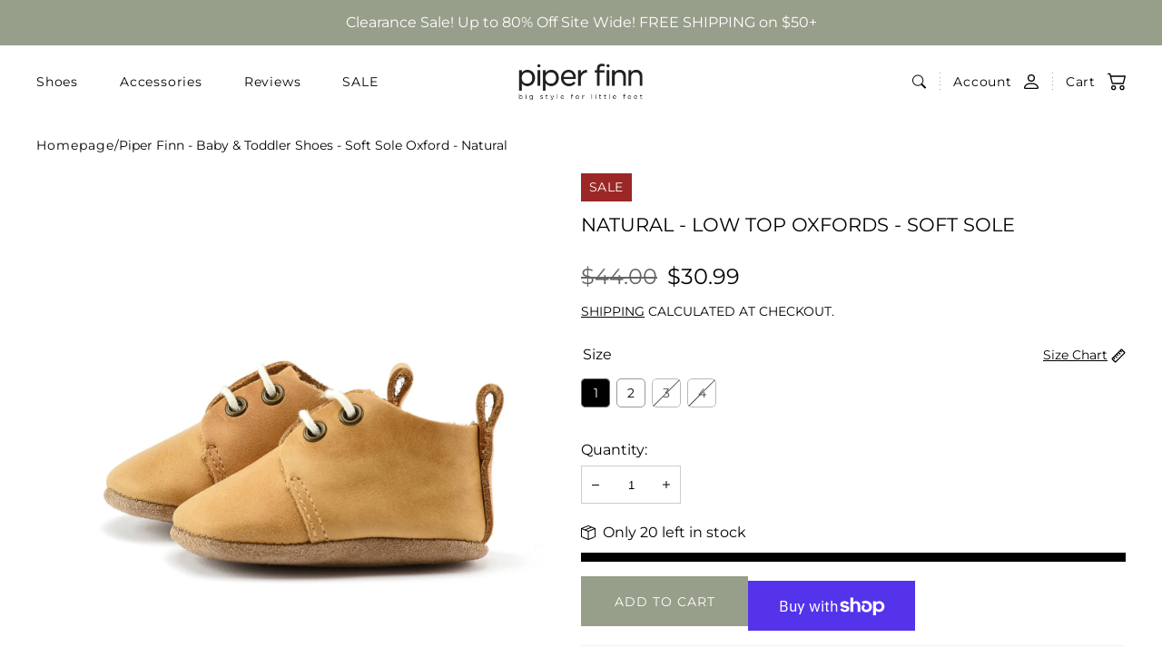

--- FILE ---
content_type: text/html; charset=utf-8
request_url: https://piperfinn.com/products/natural-premium-leather-oxfords-soft-sole
body_size: 62298
content:
<!doctype html>
<html class="no-js animations-enabled" lang="en">
  <head>

    <meta charset="utf-8">
    <meta http-equiv="X-UA-Compatible" content="IE=edge">
    <meta name="viewport" content="width=device-width,initial-scale=1">
    <meta name="theme-color" content="">
    <link rel="canonical" href="https://piperfinn.com/products/natural-premium-leather-oxfords-soft-sole">
    <link rel="preconnect" href="https://cdn.shopify.com" crossorigin><link rel="icon" type="image/png" href="//piperfinn.com/cdn/shop/files/cropped-pf_logo_final_outlineICON.png?crop=center&height=32&v=1614734173&width=32"><link rel="preconnect" href="https://fonts.shopifycdn.com" crossorigin><title>
      Piper Finn - Baby &amp; Toddler Shoes - Soft Sole Oxford - Natural
 &ndash; Piper finn</title>

    
      <meta name="description" content="One of our top-selling colors (and a piper finn favorite here at the office)! This perfectly natural tan oxford is made of our most premium waxed leather yet! A leather so great, the more you wear it, the better it looks! Features:Premium Top Grain Leather100% Cotton LacesFlexible Soft Outsoles Cushioned Insoles  Piper">
    

    

<meta property="og:site_name" content="Piper finn">
<meta property="og:url" content="https://piperfinn.com/products/natural-premium-leather-oxfords-soft-sole">
<meta property="og:title" content="Piper Finn - Baby &amp; Toddler Shoes - Soft Sole Oxford - Natural">
<meta property="og:type" content="product">
<meta property="og:description" content="One of our top-selling colors (and a piper finn favorite here at the office)! This perfectly natural tan oxford is made of our most premium waxed leather yet! A leather so great, the more you wear it, the better it looks! Features:Premium Top Grain Leather100% Cotton LacesFlexible Soft Outsoles Cushioned Insoles  Piper"><meta property="og:image" content="http://piperfinn.com/cdn/shop/products/Purple-Moss-Architecture-Architectural-Interior-Design-Photography-190327200501.jpg?v=1701723600">
  <meta property="og:image:secure_url" content="https://piperfinn.com/cdn/shop/products/Purple-Moss-Architecture-Architectural-Interior-Design-Photography-190327200501.jpg?v=1701723600">
  <meta property="og:image:width" content="1954">
  <meta property="og:image:height" content="1954"><meta property="og:price:amount" content="30.99">
  <meta property="og:price:currency" content="USD"><meta name="twitter:card" content="summary_large_image">
<meta name="twitter:title" content="Piper Finn - Baby &amp; Toddler Shoes - Soft Sole Oxford - Natural">
<meta name="twitter:description" content="One of our top-selling colors (and a piper finn favorite here at the office)! This perfectly natural tan oxford is made of our most premium waxed leather yet! A leather so great, the more you wear it, the better it looks! Features:Premium Top Grain Leather100% Cotton LacesFlexible Soft Outsoles Cushioned Insoles  Piper">


    <script>window.performance && window.performance.mark && window.performance.mark('shopify.content_for_header.start');</script><meta id="shopify-digital-wallet" name="shopify-digital-wallet" content="/19013749/digital_wallets/dialog">
<meta name="shopify-checkout-api-token" content="ecb4a10695f26326277f51b4d4468588">
<meta id="in-context-paypal-metadata" data-shop-id="19013749" data-venmo-supported="false" data-environment="production" data-locale="en_US" data-paypal-v4="true" data-currency="USD">
<link rel="alternate" type="application/json+oembed" href="https://piperfinn.com/products/natural-premium-leather-oxfords-soft-sole.oembed">
<script async="async" src="/checkouts/internal/preloads.js?locale=en-US"></script>
<link rel="preconnect" href="https://shop.app" crossorigin="anonymous">
<script async="async" src="https://shop.app/checkouts/internal/preloads.js?locale=en-US&shop_id=19013749" crossorigin="anonymous"></script>
<script id="apple-pay-shop-capabilities" type="application/json">{"shopId":19013749,"countryCode":"US","currencyCode":"USD","merchantCapabilities":["supports3DS"],"merchantId":"gid:\/\/shopify\/Shop\/19013749","merchantName":"Piper finn","requiredBillingContactFields":["postalAddress","email","phone"],"requiredShippingContactFields":["postalAddress","email","phone"],"shippingType":"shipping","supportedNetworks":["visa","masterCard","amex","discover","elo","jcb"],"total":{"type":"pending","label":"Piper finn","amount":"1.00"},"shopifyPaymentsEnabled":true,"supportsSubscriptions":true}</script>
<script id="shopify-features" type="application/json">{"accessToken":"ecb4a10695f26326277f51b4d4468588","betas":["rich-media-storefront-analytics"],"domain":"piperfinn.com","predictiveSearch":true,"shopId":19013749,"locale":"en"}</script>
<script>var Shopify = Shopify || {};
Shopify.shop = "piper-finn.myshopify.com";
Shopify.locale = "en";
Shopify.currency = {"active":"USD","rate":"1.0"};
Shopify.country = "US";
Shopify.theme = {"name":"Updated copy of Optimied Version : Amber","id":141899497551,"schema_name":"Amber","schema_version":"2.3.3","theme_store_id":2217,"role":"main"};
Shopify.theme.handle = "null";
Shopify.theme.style = {"id":null,"handle":null};
Shopify.cdnHost = "piperfinn.com/cdn";
Shopify.routes = Shopify.routes || {};
Shopify.routes.root = "/";</script>
<script type="module">!function(o){(o.Shopify=o.Shopify||{}).modules=!0}(window);</script>
<script>!function(o){function n(){var o=[];function n(){o.push(Array.prototype.slice.apply(arguments))}return n.q=o,n}var t=o.Shopify=o.Shopify||{};t.loadFeatures=n(),t.autoloadFeatures=n()}(window);</script>
<script>
  window.ShopifyPay = window.ShopifyPay || {};
  window.ShopifyPay.apiHost = "shop.app\/pay";
  window.ShopifyPay.redirectState = null;
</script>
<script id="shop-js-analytics" type="application/json">{"pageType":"product"}</script>
<script defer="defer" async type="module" src="//piperfinn.com/cdn/shopifycloud/shop-js/modules/v2/client.init-shop-cart-sync_C5BV16lS.en.esm.js"></script>
<script defer="defer" async type="module" src="//piperfinn.com/cdn/shopifycloud/shop-js/modules/v2/chunk.common_CygWptCX.esm.js"></script>
<script type="module">
  await import("//piperfinn.com/cdn/shopifycloud/shop-js/modules/v2/client.init-shop-cart-sync_C5BV16lS.en.esm.js");
await import("//piperfinn.com/cdn/shopifycloud/shop-js/modules/v2/chunk.common_CygWptCX.esm.js");

  window.Shopify.SignInWithShop?.initShopCartSync?.({"fedCMEnabled":true,"windoidEnabled":true});

</script>
<script>
  window.Shopify = window.Shopify || {};
  if (!window.Shopify.featureAssets) window.Shopify.featureAssets = {};
  window.Shopify.featureAssets['shop-js'] = {"shop-cart-sync":["modules/v2/client.shop-cart-sync_ZFArdW7E.en.esm.js","modules/v2/chunk.common_CygWptCX.esm.js"],"init-fed-cm":["modules/v2/client.init-fed-cm_CmiC4vf6.en.esm.js","modules/v2/chunk.common_CygWptCX.esm.js"],"shop-button":["modules/v2/client.shop-button_tlx5R9nI.en.esm.js","modules/v2/chunk.common_CygWptCX.esm.js"],"shop-cash-offers":["modules/v2/client.shop-cash-offers_DOA2yAJr.en.esm.js","modules/v2/chunk.common_CygWptCX.esm.js","modules/v2/chunk.modal_D71HUcav.esm.js"],"init-windoid":["modules/v2/client.init-windoid_sURxWdc1.en.esm.js","modules/v2/chunk.common_CygWptCX.esm.js"],"shop-toast-manager":["modules/v2/client.shop-toast-manager_ClPi3nE9.en.esm.js","modules/v2/chunk.common_CygWptCX.esm.js"],"init-shop-email-lookup-coordinator":["modules/v2/client.init-shop-email-lookup-coordinator_B8hsDcYM.en.esm.js","modules/v2/chunk.common_CygWptCX.esm.js"],"init-shop-cart-sync":["modules/v2/client.init-shop-cart-sync_C5BV16lS.en.esm.js","modules/v2/chunk.common_CygWptCX.esm.js"],"avatar":["modules/v2/client.avatar_BTnouDA3.en.esm.js"],"pay-button":["modules/v2/client.pay-button_FdsNuTd3.en.esm.js","modules/v2/chunk.common_CygWptCX.esm.js"],"init-customer-accounts":["modules/v2/client.init-customer-accounts_DxDtT_ad.en.esm.js","modules/v2/client.shop-login-button_C5VAVYt1.en.esm.js","modules/v2/chunk.common_CygWptCX.esm.js","modules/v2/chunk.modal_D71HUcav.esm.js"],"init-shop-for-new-customer-accounts":["modules/v2/client.init-shop-for-new-customer-accounts_ChsxoAhi.en.esm.js","modules/v2/client.shop-login-button_C5VAVYt1.en.esm.js","modules/v2/chunk.common_CygWptCX.esm.js","modules/v2/chunk.modal_D71HUcav.esm.js"],"shop-login-button":["modules/v2/client.shop-login-button_C5VAVYt1.en.esm.js","modules/v2/chunk.common_CygWptCX.esm.js","modules/v2/chunk.modal_D71HUcav.esm.js"],"init-customer-accounts-sign-up":["modules/v2/client.init-customer-accounts-sign-up_CPSyQ0Tj.en.esm.js","modules/v2/client.shop-login-button_C5VAVYt1.en.esm.js","modules/v2/chunk.common_CygWptCX.esm.js","modules/v2/chunk.modal_D71HUcav.esm.js"],"shop-follow-button":["modules/v2/client.shop-follow-button_Cva4Ekp9.en.esm.js","modules/v2/chunk.common_CygWptCX.esm.js","modules/v2/chunk.modal_D71HUcav.esm.js"],"checkout-modal":["modules/v2/client.checkout-modal_BPM8l0SH.en.esm.js","modules/v2/chunk.common_CygWptCX.esm.js","modules/v2/chunk.modal_D71HUcav.esm.js"],"lead-capture":["modules/v2/client.lead-capture_Bi8yE_yS.en.esm.js","modules/v2/chunk.common_CygWptCX.esm.js","modules/v2/chunk.modal_D71HUcav.esm.js"],"shop-login":["modules/v2/client.shop-login_D6lNrXab.en.esm.js","modules/v2/chunk.common_CygWptCX.esm.js","modules/v2/chunk.modal_D71HUcav.esm.js"],"payment-terms":["modules/v2/client.payment-terms_CZxnsJam.en.esm.js","modules/v2/chunk.common_CygWptCX.esm.js","modules/v2/chunk.modal_D71HUcav.esm.js"]};
</script>
<script>(function() {
  var isLoaded = false;
  function asyncLoad() {
    if (isLoaded) return;
    isLoaded = true;
    var urls = ["https:\/\/www.improvedcontactform.com\/icf.js?shop=piper-finn.myshopify.com","https:\/\/loox.io\/widget\/41ZHHvzaec\/loox.1612982308792.js?shop=piper-finn.myshopify.com","https:\/\/reconvert-cdn.com\/assets\/js\/store_reconvert_node.js?v=2\u0026scid=NmM2MmQzYWI5NGMwYjU1NmU5ODU1NGQ2ZGRiOWUyMzMuNWNiMDBjNzlmYmYyMGFhNTFiZTFmYTIzNjc1MjFkMjM=\u0026shop=piper-finn.myshopify.com","https:\/\/reconvert-cdn.com\/assets\/js\/reconvert_script_tags.mini.js?scid=NmM2MmQzYWI5NGMwYjU1NmU5ODU1NGQ2ZGRiOWUyMzMuNWNiMDBjNzlmYmYyMGFhNTFiZTFmYTIzNjc1MjFkMjM=\u0026shop=piper-finn.myshopify.com","https:\/\/d1639lhkj5l89m.cloudfront.net\/js\/storefront\/uppromote.js?shop=piper-finn.myshopify.com","https:\/\/cdn.nfcube.com\/instafeed-502c09a0e351941102c68333aa1050a7.js?shop=piper-finn.myshopify.com","https:\/\/cdn.gojiberry.app\/dist\/shopify\/gojiberry.js?shop=piper-finn.myshopify.com"];
    for (var i = 0; i < urls.length; i++) {
      var s = document.createElement('script');
      s.type = 'text/javascript';
      s.async = true;
      s.src = urls[i];
      var x = document.getElementsByTagName('script')[0];
      x.parentNode.insertBefore(s, x);
    }
  };
  if(window.attachEvent) {
    window.attachEvent('onload', asyncLoad);
  } else {
    window.addEventListener('load', asyncLoad, false);
  }
})();</script>
<script id="__st">var __st={"a":19013749,"offset":-25200,"reqid":"325383ea-468b-4871-9759-9d770c42f32a-1768644556","pageurl":"piperfinn.com\/products\/natural-premium-leather-oxfords-soft-sole","u":"fe171072018c","p":"product","rtyp":"product","rid":2493888954447};</script>
<script>window.ShopifyPaypalV4VisibilityTracking = true;</script>
<script id="captcha-bootstrap">!function(){'use strict';const t='contact',e='account',n='new_comment',o=[[t,t],['blogs',n],['comments',n],[t,'customer']],c=[[e,'customer_login'],[e,'guest_login'],[e,'recover_customer_password'],[e,'create_customer']],r=t=>t.map((([t,e])=>`form[action*='/${t}']:not([data-nocaptcha='true']) input[name='form_type'][value='${e}']`)).join(','),a=t=>()=>t?[...document.querySelectorAll(t)].map((t=>t.form)):[];function s(){const t=[...o],e=r(t);return a(e)}const i='password',u='form_key',d=['recaptcha-v3-token','g-recaptcha-response','h-captcha-response',i],f=()=>{try{return window.sessionStorage}catch{return}},m='__shopify_v',_=t=>t.elements[u];function p(t,e,n=!1){try{const o=window.sessionStorage,c=JSON.parse(o.getItem(e)),{data:r}=function(t){const{data:e,action:n}=t;return t[m]||n?{data:e,action:n}:{data:t,action:n}}(c);for(const[e,n]of Object.entries(r))t.elements[e]&&(t.elements[e].value=n);n&&o.removeItem(e)}catch(o){console.error('form repopulation failed',{error:o})}}const l='form_type',E='cptcha';function T(t){t.dataset[E]=!0}const w=window,h=w.document,L='Shopify',v='ce_forms',y='captcha';let A=!1;((t,e)=>{const n=(g='f06e6c50-85a8-45c8-87d0-21a2b65856fe',I='https://cdn.shopify.com/shopifycloud/storefront-forms-hcaptcha/ce_storefront_forms_captcha_hcaptcha.v1.5.2.iife.js',D={infoText:'Protected by hCaptcha',privacyText:'Privacy',termsText:'Terms'},(t,e,n)=>{const o=w[L][v],c=o.bindForm;if(c)return c(t,g,e,D).then(n);var r;o.q.push([[t,g,e,D],n]),r=I,A||(h.body.append(Object.assign(h.createElement('script'),{id:'captcha-provider',async:!0,src:r})),A=!0)});var g,I,D;w[L]=w[L]||{},w[L][v]=w[L][v]||{},w[L][v].q=[],w[L][y]=w[L][y]||{},w[L][y].protect=function(t,e){n(t,void 0,e),T(t)},Object.freeze(w[L][y]),function(t,e,n,w,h,L){const[v,y,A,g]=function(t,e,n){const i=e?o:[],u=t?c:[],d=[...i,...u],f=r(d),m=r(i),_=r(d.filter((([t,e])=>n.includes(e))));return[a(f),a(m),a(_),s()]}(w,h,L),I=t=>{const e=t.target;return e instanceof HTMLFormElement?e:e&&e.form},D=t=>v().includes(t);t.addEventListener('submit',(t=>{const e=I(t);if(!e)return;const n=D(e)&&!e.dataset.hcaptchaBound&&!e.dataset.recaptchaBound,o=_(e),c=g().includes(e)&&(!o||!o.value);(n||c)&&t.preventDefault(),c&&!n&&(function(t){try{if(!f())return;!function(t){const e=f();if(!e)return;const n=_(t);if(!n)return;const o=n.value;o&&e.removeItem(o)}(t);const e=Array.from(Array(32),(()=>Math.random().toString(36)[2])).join('');!function(t,e){_(t)||t.append(Object.assign(document.createElement('input'),{type:'hidden',name:u})),t.elements[u].value=e}(t,e),function(t,e){const n=f();if(!n)return;const o=[...t.querySelectorAll(`input[type='${i}']`)].map((({name:t})=>t)),c=[...d,...o],r={};for(const[a,s]of new FormData(t).entries())c.includes(a)||(r[a]=s);n.setItem(e,JSON.stringify({[m]:1,action:t.action,data:r}))}(t,e)}catch(e){console.error('failed to persist form',e)}}(e),e.submit())}));const S=(t,e)=>{t&&!t.dataset[E]&&(n(t,e.some((e=>e===t))),T(t))};for(const o of['focusin','change'])t.addEventListener(o,(t=>{const e=I(t);D(e)&&S(e,y())}));const B=e.get('form_key'),M=e.get(l),P=B&&M;t.addEventListener('DOMContentLoaded',(()=>{const t=y();if(P)for(const e of t)e.elements[l].value===M&&p(e,B);[...new Set([...A(),...v().filter((t=>'true'===t.dataset.shopifyCaptcha))])].forEach((e=>S(e,t)))}))}(h,new URLSearchParams(w.location.search),n,t,e,['guest_login'])})(!0,!0)}();</script>
<script integrity="sha256-4kQ18oKyAcykRKYeNunJcIwy7WH5gtpwJnB7kiuLZ1E=" data-source-attribution="shopify.loadfeatures" defer="defer" src="//piperfinn.com/cdn/shopifycloud/storefront/assets/storefront/load_feature-a0a9edcb.js" crossorigin="anonymous"></script>
<script crossorigin="anonymous" defer="defer" src="//piperfinn.com/cdn/shopifycloud/storefront/assets/shopify_pay/storefront-65b4c6d7.js?v=20250812"></script>
<script data-source-attribution="shopify.dynamic_checkout.dynamic.init">var Shopify=Shopify||{};Shopify.PaymentButton=Shopify.PaymentButton||{isStorefrontPortableWallets:!0,init:function(){window.Shopify.PaymentButton.init=function(){};var t=document.createElement("script");t.src="https://piperfinn.com/cdn/shopifycloud/portable-wallets/latest/portable-wallets.en.js",t.type="module",document.head.appendChild(t)}};
</script>
<script data-source-attribution="shopify.dynamic_checkout.buyer_consent">
  function portableWalletsHideBuyerConsent(e){var t=document.getElementById("shopify-buyer-consent"),n=document.getElementById("shopify-subscription-policy-button");t&&n&&(t.classList.add("hidden"),t.setAttribute("aria-hidden","true"),n.removeEventListener("click",e))}function portableWalletsShowBuyerConsent(e){var t=document.getElementById("shopify-buyer-consent"),n=document.getElementById("shopify-subscription-policy-button");t&&n&&(t.classList.remove("hidden"),t.removeAttribute("aria-hidden"),n.addEventListener("click",e))}window.Shopify?.PaymentButton&&(window.Shopify.PaymentButton.hideBuyerConsent=portableWalletsHideBuyerConsent,window.Shopify.PaymentButton.showBuyerConsent=portableWalletsShowBuyerConsent);
</script>
<script>
  function portableWalletsCleanup(e){e&&e.src&&console.error("Failed to load portable wallets script "+e.src);var t=document.querySelectorAll("shopify-accelerated-checkout .shopify-payment-button__skeleton, shopify-accelerated-checkout-cart .wallet-cart-button__skeleton"),e=document.getElementById("shopify-buyer-consent");for(let e=0;e<t.length;e++)t[e].remove();e&&e.remove()}function portableWalletsNotLoadedAsModule(e){e instanceof ErrorEvent&&"string"==typeof e.message&&e.message.includes("import.meta")&&"string"==typeof e.filename&&e.filename.includes("portable-wallets")&&(window.removeEventListener("error",portableWalletsNotLoadedAsModule),window.Shopify.PaymentButton.failedToLoad=e,"loading"===document.readyState?document.addEventListener("DOMContentLoaded",window.Shopify.PaymentButton.init):window.Shopify.PaymentButton.init())}window.addEventListener("error",portableWalletsNotLoadedAsModule);
</script>

<script type="module" src="https://piperfinn.com/cdn/shopifycloud/portable-wallets/latest/portable-wallets.en.js" onError="portableWalletsCleanup(this)" crossorigin="anonymous"></script>
<script nomodule>
  document.addEventListener("DOMContentLoaded", portableWalletsCleanup);
</script>

<link id="shopify-accelerated-checkout-styles" rel="stylesheet" media="screen" href="https://piperfinn.com/cdn/shopifycloud/portable-wallets/latest/accelerated-checkout-backwards-compat.css" crossorigin="anonymous">
<style id="shopify-accelerated-checkout-cart">
        #shopify-buyer-consent {
  margin-top: 1em;
  display: inline-block;
  width: 100%;
}

#shopify-buyer-consent.hidden {
  display: none;
}

#shopify-subscription-policy-button {
  background: none;
  border: none;
  padding: 0;
  text-decoration: underline;
  font-size: inherit;
  cursor: pointer;
}

#shopify-subscription-policy-button::before {
  box-shadow: none;
}

      </style>

<script>window.performance && window.performance.mark && window.performance.mark('shopify.content_for_header.end');</script><script id="shop-promise-product" type="application/json">
  {
    "productId": "2493888954447",
    "variantId": "22007077699663"
  }
</script>
<script id="shop-promise-features" type="application/json">
  {
    "supportedPromiseBrands": ["buy_with_prime"],
    "f_b9ba94d16a7d18ccd91d68be01e37df6": false,
    "f_d6a5ed9e446fe634f81a0afc12242e13": true,
    "f_85e460659f2e1fdd04f763b1587427a4": false
  }
</script>
<script fetchpriority="high" defer="defer" src="https://piperfinn.com/cdn/shopifycloud/shop-promise-pdp/prod/shop_promise_pdp.js?v=1" data-source-attribution="shopify.shop-promise-pdp" crossorigin="anonymous"></script>
<link rel="preload" href="https://static-na.payments-amazon.com/checkout.js" as="script">


<link href="//piperfinn.com/cdn/shop/t/58/assets/aos.css?v=13451477597926376801767051848" rel="stylesheet" type="text/css" media="all" /><script src="//piperfinn.com/cdn/shop/t/58/assets/aos.js?v=115140510963677842521767051865" defer="defer"></script>
    

    <script src="//piperfinn.com/cdn/shop/t/58/assets/global.js?v=128534850051253386521767051855" defer="defer"></script><link href="//piperfinn.com/cdn/shop/t/58/assets/swiper-bundle.min.css?v=31764964848814918091767051845" rel="stylesheet" type="text/css" media="all" /><script src="//piperfinn.com/cdn/shop/t/58/assets/swiper-bundle.min.js?v=122742354535167274291767051853" defer="defer"></script>

    <script src="//piperfinn.com/cdn/shop/t/58/assets/bodyScrollLock.min.js?v=54831410435734691211767051845" defer="defer"></script>
    <script src="//piperfinn.com/cdn/shop/t/58/assets/lazysizes.min.js?v=134355369821296239011767051844" defer="defer"></script>

    <link rel="stylesheet" href="//piperfinn.com/cdn/shop/t/58/assets/component-card-product.css?v=76217448473158048751767051871" media="print" onload="this.media='all'">

    <noscript><link href="//piperfinn.com/cdn/shop/t/58/assets/component-card-product.css?v=76217448473158048751767051871" rel="stylesheet" type="text/css" media="all" /></noscript>

    <script src="//piperfinn.com/cdn/shop/t/58/assets/card-product.js?v=154308793644695720111767051860" defer="defer"></script><link rel="preload" as="font" href="//piperfinn.com/cdn/fonts/montserrat/montserrat_n4.81949fa0ac9fd2021e16436151e8eaa539321637.woff2" type="font/woff2" crossorigin><link rel="preload" as="font" href="//piperfinn.com/cdn/fonts/montserrat/montserrat_n4.81949fa0ac9fd2021e16436151e8eaa539321637.woff2" type="font/woff2" crossorigin><link href="//piperfinn.com/cdn/shop/t/58/assets/base.css?v=101088252613993599531767051870" rel="stylesheet" type="text/css" media="all" />
<style data-shopify>

  @font-face {
  font-family: Montserrat;
  font-weight: 400;
  font-style: normal;
  font-display: swap;
  src: url("//piperfinn.com/cdn/fonts/montserrat/montserrat_n4.81949fa0ac9fd2021e16436151e8eaa539321637.woff2") format("woff2"),
       url("//piperfinn.com/cdn/fonts/montserrat/montserrat_n4.a6c632ca7b62da89c3594789ba828388aac693fe.woff") format("woff");
}

  @font-face {
  font-family: Montserrat;
  font-weight: 700;
  font-style: normal;
  font-display: swap;
  src: url("//piperfinn.com/cdn/fonts/montserrat/montserrat_n7.3c434e22befd5c18a6b4afadb1e3d77c128c7939.woff2") format("woff2"),
       url("//piperfinn.com/cdn/fonts/montserrat/montserrat_n7.5d9fa6e2cae713c8fb539a9876489d86207fe957.woff") format("woff");
}

  @font-face {
  font-family: Montserrat;
  font-weight: 400;
  font-style: italic;
  font-display: swap;
  src: url("//piperfinn.com/cdn/fonts/montserrat/montserrat_i4.5a4ea298b4789e064f62a29aafc18d41f09ae59b.woff2") format("woff2"),
       url("//piperfinn.com/cdn/fonts/montserrat/montserrat_i4.072b5869c5e0ed5b9d2021e4c2af132e16681ad2.woff") format("woff");
}

  @font-face {
  font-family: Montserrat;
  font-weight: 700;
  font-style: italic;
  font-display: swap;
  src: url("//piperfinn.com/cdn/fonts/montserrat/montserrat_i7.a0d4a463df4f146567d871890ffb3c80408e7732.woff2") format("woff2"),
       url("//piperfinn.com/cdn/fonts/montserrat/montserrat_i7.f6ec9f2a0681acc6f8152c40921d2a4d2e1a2c78.woff") format("woff");
}

  @font-face {
  font-family: Montserrat;
  font-weight: 400;
  font-style: normal;
  font-display: swap;
  src: url("//piperfinn.com/cdn/fonts/montserrat/montserrat_n4.81949fa0ac9fd2021e16436151e8eaa539321637.woff2") format("woff2"),
       url("//piperfinn.com/cdn/fonts/montserrat/montserrat_n4.a6c632ca7b62da89c3594789ba828388aac693fe.woff") format("woff");
}


  :root {
    --font-body-family: Montserrat, sans-serif;
    --font-body-style: normal;
    --font-body-weight: 400;

    --font-heading-family: Montserrat, sans-serif;
    --font-heading-style: normal;
    --font-heading-weight: 400;

    --font-body-scale: 1.0;
    --font-body-scale-mobile: 1.1;
    --font-heading-scale: 0.5;
    --font-heading-scale-mobile: 1.0;
    --font-heading-uppercase: uppercase;
    --font-button:  var(--font-body-family);
    --font-weight-button: 400;
    --font-cart:  var(--font-body-family);

    --color-base: #000000;
    --color-base-background: #ffffff;

    --color-border-arrows: #c5af97;

    --color-tag-base: #ffffff;
    --color-background-tag-base: #9b2727;

    --color-tag-custom: #ffffff;
    --color-background-tag-custom: #979f8a;

    --color-system-button: #ffffff;
    --color-system-button-background: #000000;
    --color-system-button-hover: #000000;
    --color-system-button-hover-background: #ffffff;

    --color-form-input-label: #000000;
    --color-form-input-border: #CCCCCC;
    --color-form-input-border-light: #f2f2f2;
    --color-form-input-placeholder: #757575;
    --color-form-input-background: #ffffff;
    --color-form-errors: #9b2727;

    --color-card-product-image-background: #ffffff;

    
--border-radius: 0px;
    --border-radius-form-elements: 0px;
    --border-arrows-round: 0px;
    --arrows-background-color: ;

    --page-width: 1412px;
    --page-width-small: 1404px;
    --page-width-medium: 1200px;

    --duration-short: 100ms;
    --duration-default: 200ms;
    --duration-long: 500ms;

    --z-modals: 800;

    --button-min-width: 18.4rem;
    --payment-buttons-height: 5.5rem;
  }

  @media screen and (max-width: 767px) {
    :root {
      --button-min-width: 16.8rem;
    }
  }

    .button.button--style-1 {
      color: #ffffff;
      background-color: #979f8a;
      border-color: #979f8a;
    }

    .button.button--style-1:hover {
      color: #979f8a;
      background-color: #979f8a;
      border-color: #979f8a;
    }

    .button.button--style-1.button--outline:hover {
      color: inherit;
      background-color: transparent;
      border-color: inherit;
    }

    .button.button--style-2 {
      color: #ffffff;
      background-color: #c5af97;
      border-color: #c5af97;
    }

    .button.button--style-2:hover {
      color: #c5af97;
      background-color: #c5af97;
      border-color: #c5af97;
    }

    .button.button--style-2.button--outline:hover {
      color: inherit;
      background-color: transparent;
      border-color: inherit;
    }

    .button.button--style-3 {
      color: #979f8a;
      background-color: #979f8a;
      border-color: #979f8a;
    }

    .button.button--style-3:hover {
      color: #ffffff;
      background-color: #979f8a;
      border-color: #979f8a;
    }

    .button.button--style-3.button--outline:hover {
      color: inherit;
      background-color: transparent;
      border-color: inherit;
    }

    .button.button--style-4 {
      color: #c5af97;
      background-color: #c5af97;
      border-color: #c5af97;
    }

    .button.button--style-4:hover {
      color: #ffffff;
      background-color: #c5af97;
      border-color: #c5af97;
    }

    .button.button--style-4.button--outline:hover {
      color: inherit;
      background-color: transparent;
      border-color: inherit;
    }</style>

    <script>
      document.documentElement.className = document.documentElement.className.replace('no-js', 'js');

      if (Shopify.designMode) {
        document.documentElement.classList.add('shopify-design-mode');
      }
      Shopify['template'] = "product.oxfords";
    </script>
<!-- BEGIN app block: shopify://apps/simprosys-google-shopping-feed/blocks/core_settings_block/1f0b859e-9fa6-4007-97e8-4513aff5ff3b --><!-- BEGIN: GSF App Core Tags & Scripts by Simprosys Google Shopping Feed -->









<!-- END: GSF App Core Tags & Scripts by Simprosys Google Shopping Feed -->
<!-- END app block --><script src="https://cdn.shopify.com/extensions/019b6eab-211e-7978-ad83-a373ee147c2e/avada-boost-sales-41/assets/avada-trust-badge-v2-block.js" type="text/javascript" defer="defer"></script>
<link href="https://monorail-edge.shopifysvc.com" rel="dns-prefetch">
<script>(function(){if ("sendBeacon" in navigator && "performance" in window) {try {var session_token_from_headers = performance.getEntriesByType('navigation')[0].serverTiming.find(x => x.name == '_s').description;} catch {var session_token_from_headers = undefined;}var session_cookie_matches = document.cookie.match(/_shopify_s=([^;]*)/);var session_token_from_cookie = session_cookie_matches && session_cookie_matches.length === 2 ? session_cookie_matches[1] : "";var session_token = session_token_from_headers || session_token_from_cookie || "";function handle_abandonment_event(e) {var entries = performance.getEntries().filter(function(entry) {return /monorail-edge.shopifysvc.com/.test(entry.name);});if (!window.abandonment_tracked && entries.length === 0) {window.abandonment_tracked = true;var currentMs = Date.now();var navigation_start = performance.timing.navigationStart;var payload = {shop_id: 19013749,url: window.location.href,navigation_start,duration: currentMs - navigation_start,session_token,page_type: "product"};window.navigator.sendBeacon("https://monorail-edge.shopifysvc.com/v1/produce", JSON.stringify({schema_id: "online_store_buyer_site_abandonment/1.1",payload: payload,metadata: {event_created_at_ms: currentMs,event_sent_at_ms: currentMs}}));}}window.addEventListener('pagehide', handle_abandonment_event);}}());</script>
<script id="web-pixels-manager-setup">(function e(e,d,r,n,o){if(void 0===o&&(o={}),!Boolean(null===(a=null===(i=window.Shopify)||void 0===i?void 0:i.analytics)||void 0===a?void 0:a.replayQueue)){var i,a;window.Shopify=window.Shopify||{};var t=window.Shopify;t.analytics=t.analytics||{};var s=t.analytics;s.replayQueue=[],s.publish=function(e,d,r){return s.replayQueue.push([e,d,r]),!0};try{self.performance.mark("wpm:start")}catch(e){}var l=function(){var e={modern:/Edge?\/(1{2}[4-9]|1[2-9]\d|[2-9]\d{2}|\d{4,})\.\d+(\.\d+|)|Firefox\/(1{2}[4-9]|1[2-9]\d|[2-9]\d{2}|\d{4,})\.\d+(\.\d+|)|Chrom(ium|e)\/(9{2}|\d{3,})\.\d+(\.\d+|)|(Maci|X1{2}).+ Version\/(15\.\d+|(1[6-9]|[2-9]\d|\d{3,})\.\d+)([,.]\d+|)( \(\w+\)|)( Mobile\/\w+|) Safari\/|Chrome.+OPR\/(9{2}|\d{3,})\.\d+\.\d+|(CPU[ +]OS|iPhone[ +]OS|CPU[ +]iPhone|CPU IPhone OS|CPU iPad OS)[ +]+(15[._]\d+|(1[6-9]|[2-9]\d|\d{3,})[._]\d+)([._]\d+|)|Android:?[ /-](13[3-9]|1[4-9]\d|[2-9]\d{2}|\d{4,})(\.\d+|)(\.\d+|)|Android.+Firefox\/(13[5-9]|1[4-9]\d|[2-9]\d{2}|\d{4,})\.\d+(\.\d+|)|Android.+Chrom(ium|e)\/(13[3-9]|1[4-9]\d|[2-9]\d{2}|\d{4,})\.\d+(\.\d+|)|SamsungBrowser\/([2-9]\d|\d{3,})\.\d+/,legacy:/Edge?\/(1[6-9]|[2-9]\d|\d{3,})\.\d+(\.\d+|)|Firefox\/(5[4-9]|[6-9]\d|\d{3,})\.\d+(\.\d+|)|Chrom(ium|e)\/(5[1-9]|[6-9]\d|\d{3,})\.\d+(\.\d+|)([\d.]+$|.*Safari\/(?![\d.]+ Edge\/[\d.]+$))|(Maci|X1{2}).+ Version\/(10\.\d+|(1[1-9]|[2-9]\d|\d{3,})\.\d+)([,.]\d+|)( \(\w+\)|)( Mobile\/\w+|) Safari\/|Chrome.+OPR\/(3[89]|[4-9]\d|\d{3,})\.\d+\.\d+|(CPU[ +]OS|iPhone[ +]OS|CPU[ +]iPhone|CPU IPhone OS|CPU iPad OS)[ +]+(10[._]\d+|(1[1-9]|[2-9]\d|\d{3,})[._]\d+)([._]\d+|)|Android:?[ /-](13[3-9]|1[4-9]\d|[2-9]\d{2}|\d{4,})(\.\d+|)(\.\d+|)|Mobile Safari.+OPR\/([89]\d|\d{3,})\.\d+\.\d+|Android.+Firefox\/(13[5-9]|1[4-9]\d|[2-9]\d{2}|\d{4,})\.\d+(\.\d+|)|Android.+Chrom(ium|e)\/(13[3-9]|1[4-9]\d|[2-9]\d{2}|\d{4,})\.\d+(\.\d+|)|Android.+(UC? ?Browser|UCWEB|U3)[ /]?(15\.([5-9]|\d{2,})|(1[6-9]|[2-9]\d|\d{3,})\.\d+)\.\d+|SamsungBrowser\/(5\.\d+|([6-9]|\d{2,})\.\d+)|Android.+MQ{2}Browser\/(14(\.(9|\d{2,})|)|(1[5-9]|[2-9]\d|\d{3,})(\.\d+|))(\.\d+|)|K[Aa][Ii]OS\/(3\.\d+|([4-9]|\d{2,})\.\d+)(\.\d+|)/},d=e.modern,r=e.legacy,n=navigator.userAgent;return n.match(d)?"modern":n.match(r)?"legacy":"unknown"}(),u="modern"===l?"modern":"legacy",c=(null!=n?n:{modern:"",legacy:""})[u],f=function(e){return[e.baseUrl,"/wpm","/b",e.hashVersion,"modern"===e.buildTarget?"m":"l",".js"].join("")}({baseUrl:d,hashVersion:r,buildTarget:u}),m=function(e){var d=e.version,r=e.bundleTarget,n=e.surface,o=e.pageUrl,i=e.monorailEndpoint;return{emit:function(e){var a=e.status,t=e.errorMsg,s=(new Date).getTime(),l=JSON.stringify({metadata:{event_sent_at_ms:s},events:[{schema_id:"web_pixels_manager_load/3.1",payload:{version:d,bundle_target:r,page_url:o,status:a,surface:n,error_msg:t},metadata:{event_created_at_ms:s}}]});if(!i)return console&&console.warn&&console.warn("[Web Pixels Manager] No Monorail endpoint provided, skipping logging."),!1;try{return self.navigator.sendBeacon.bind(self.navigator)(i,l)}catch(e){}var u=new XMLHttpRequest;try{return u.open("POST",i,!0),u.setRequestHeader("Content-Type","text/plain"),u.send(l),!0}catch(e){return console&&console.warn&&console.warn("[Web Pixels Manager] Got an unhandled error while logging to Monorail."),!1}}}}({version:r,bundleTarget:l,surface:e.surface,pageUrl:self.location.href,monorailEndpoint:e.monorailEndpoint});try{o.browserTarget=l,function(e){var d=e.src,r=e.async,n=void 0===r||r,o=e.onload,i=e.onerror,a=e.sri,t=e.scriptDataAttributes,s=void 0===t?{}:t,l=document.createElement("script"),u=document.querySelector("head"),c=document.querySelector("body");if(l.async=n,l.src=d,a&&(l.integrity=a,l.crossOrigin="anonymous"),s)for(var f in s)if(Object.prototype.hasOwnProperty.call(s,f))try{l.dataset[f]=s[f]}catch(e){}if(o&&l.addEventListener("load",o),i&&l.addEventListener("error",i),u)u.appendChild(l);else{if(!c)throw new Error("Did not find a head or body element to append the script");c.appendChild(l)}}({src:f,async:!0,onload:function(){if(!function(){var e,d;return Boolean(null===(d=null===(e=window.Shopify)||void 0===e?void 0:e.analytics)||void 0===d?void 0:d.initialized)}()){var d=window.webPixelsManager.init(e)||void 0;if(d){var r=window.Shopify.analytics;r.replayQueue.forEach((function(e){var r=e[0],n=e[1],o=e[2];d.publishCustomEvent(r,n,o)})),r.replayQueue=[],r.publish=d.publishCustomEvent,r.visitor=d.visitor,r.initialized=!0}}},onerror:function(){return m.emit({status:"failed",errorMsg:"".concat(f," has failed to load")})},sri:function(e){var d=/^sha384-[A-Za-z0-9+/=]+$/;return"string"==typeof e&&d.test(e)}(c)?c:"",scriptDataAttributes:o}),m.emit({status:"loading"})}catch(e){m.emit({status:"failed",errorMsg:(null==e?void 0:e.message)||"Unknown error"})}}})({shopId: 19013749,storefrontBaseUrl: "https://piperfinn.com",extensionsBaseUrl: "https://extensions.shopifycdn.com/cdn/shopifycloud/web-pixels-manager",monorailEndpoint: "https://monorail-edge.shopifysvc.com/unstable/produce_batch",surface: "storefront-renderer",enabledBetaFlags: ["2dca8a86"],webPixelsConfigList: [{"id":"1600454735","configuration":"{\"accountID\":\"RWfq63\",\"webPixelConfig\":\"eyJlbmFibGVBZGRlZFRvQ2FydEV2ZW50cyI6IHRydWV9\"}","eventPayloadVersion":"v1","runtimeContext":"STRICT","scriptVersion":"524f6c1ee37bacdca7657a665bdca589","type":"APP","apiClientId":123074,"privacyPurposes":["ANALYTICS","MARKETING"],"dataSharingAdjustments":{"protectedCustomerApprovalScopes":["read_customer_address","read_customer_email","read_customer_name","read_customer_personal_data","read_customer_phone"]}},{"id":"1101332559","configuration":"{\"account_ID\":\"695315\",\"google_analytics_tracking_tag\":\"1\",\"measurement_id\":\"2\",\"api_secret\":\"3\",\"shop_settings\":\"{\\\"custom_pixel_script\\\":\\\"https:\\\\\\\/\\\\\\\/storage.googleapis.com\\\\\\\/gsf-scripts\\\\\\\/custom-pixels\\\\\\\/piper-finn.js\\\"}\"}","eventPayloadVersion":"v1","runtimeContext":"LAX","scriptVersion":"c6b888297782ed4a1cba19cda43d6625","type":"APP","apiClientId":1558137,"privacyPurposes":[],"dataSharingAdjustments":{"protectedCustomerApprovalScopes":["read_customer_address","read_customer_email","read_customer_name","read_customer_personal_data","read_customer_phone"]}},{"id":"582156367","configuration":"{\"config\":\"{\\\"pixel_id\\\":\\\"AW-678773184\\\",\\\"google_tag_ids\\\":[\\\"AW-678773184\\\",\\\"GT-KFT4BTD4\\\"],\\\"target_country\\\":\\\"US\\\",\\\"gtag_events\\\":[{\\\"type\\\":\\\"search\\\",\\\"action_label\\\":\\\"AW-678773184\\\/JVJuCOzFuKQaEMCD1cMC\\\"},{\\\"type\\\":\\\"begin_checkout\\\",\\\"action_label\\\":\\\"AW-678773184\\\/ouMvCODFuKQaEMCD1cMC\\\"},{\\\"type\\\":\\\"view_item\\\",\\\"action_label\\\":[\\\"AW-678773184\\\/v8PTCOnFuKQaEMCD1cMC\\\",\\\"MC-PKTG6S8JE5\\\"]},{\\\"type\\\":\\\"purchase\\\",\\\"action_label\\\":[\\\"AW-678773184\\\/MyrRCN3FuKQaEMCD1cMC\\\",\\\"MC-PKTG6S8JE5\\\"]},{\\\"type\\\":\\\"page_view\\\",\\\"action_label\\\":[\\\"AW-678773184\\\/3cMCCObFuKQaEMCD1cMC\\\",\\\"MC-PKTG6S8JE5\\\"]},{\\\"type\\\":\\\"add_payment_info\\\",\\\"action_label\\\":\\\"AW-678773184\\\/v6wWCO_FuKQaEMCD1cMC\\\"},{\\\"type\\\":\\\"add_to_cart\\\",\\\"action_label\\\":\\\"AW-678773184\\\/efeFCOPFuKQaEMCD1cMC\\\"}],\\\"enable_monitoring_mode\\\":false}\"}","eventPayloadVersion":"v1","runtimeContext":"OPEN","scriptVersion":"b2a88bafab3e21179ed38636efcd8a93","type":"APP","apiClientId":1780363,"privacyPurposes":[],"dataSharingAdjustments":{"protectedCustomerApprovalScopes":["read_customer_address","read_customer_email","read_customer_name","read_customer_personal_data","read_customer_phone"]}},{"id":"465502287","configuration":"{\"baseUrl\":\"https:\\\/\\\/admin.gojiberry.app\",\"shop\":\"piper-finn.myshopify.com\"}","eventPayloadVersion":"v1","runtimeContext":"STRICT","scriptVersion":"565904cd621c52c712c623238fc6c2e9","type":"APP","apiClientId":21291466753,"privacyPurposes":["ANALYTICS"],"dataSharingAdjustments":{"protectedCustomerApprovalScopes":["read_customer_email","read_customer_name","read_customer_personal_data"]}},{"id":"294584399","configuration":"{\"pixelCode\":\"CMK4U3RC77U8OC8939FG\"}","eventPayloadVersion":"v1","runtimeContext":"STRICT","scriptVersion":"22e92c2ad45662f435e4801458fb78cc","type":"APP","apiClientId":4383523,"privacyPurposes":["ANALYTICS","MARKETING","SALE_OF_DATA"],"dataSharingAdjustments":{"protectedCustomerApprovalScopes":["read_customer_address","read_customer_email","read_customer_name","read_customer_personal_data","read_customer_phone"]}},{"id":"101253199","configuration":"{\"shopId\":\"107027\",\"env\":\"production\",\"metaData\":\"[]\"}","eventPayloadVersion":"v1","runtimeContext":"STRICT","scriptVersion":"8e11013497942cd9be82d03af35714e6","type":"APP","apiClientId":2773553,"privacyPurposes":[],"dataSharingAdjustments":{"protectedCustomerApprovalScopes":["read_customer_address","read_customer_email","read_customer_name","read_customer_personal_data","read_customer_phone"]}},{"id":"97714255","configuration":"{\"pixel_id\":\"1720791574834068\",\"pixel_type\":\"facebook_pixel\",\"metaapp_system_user_token\":\"-\"}","eventPayloadVersion":"v1","runtimeContext":"OPEN","scriptVersion":"ca16bc87fe92b6042fbaa3acc2fbdaa6","type":"APP","apiClientId":2329312,"privacyPurposes":["ANALYTICS","MARKETING","SALE_OF_DATA"],"dataSharingAdjustments":{"protectedCustomerApprovalScopes":["read_customer_address","read_customer_email","read_customer_name","read_customer_personal_data","read_customer_phone"]}},{"id":"59965519","configuration":"{\"tagID\":\"2614249276770\"}","eventPayloadVersion":"v1","runtimeContext":"STRICT","scriptVersion":"18031546ee651571ed29edbe71a3550b","type":"APP","apiClientId":3009811,"privacyPurposes":["ANALYTICS","MARKETING","SALE_OF_DATA"],"dataSharingAdjustments":{"protectedCustomerApprovalScopes":["read_customer_address","read_customer_email","read_customer_name","read_customer_personal_data","read_customer_phone"]}},{"id":"17858639","configuration":"{\"clickstreamId\":\"8a714248-7069-4a08-8adf-18d3983b808f\"}","eventPayloadVersion":"v1","runtimeContext":"STRICT","scriptVersion":"63feaf60c604f4b86b05e9ada0513bae","type":"APP","apiClientId":44186959873,"privacyPurposes":["ANALYTICS","MARKETING","SALE_OF_DATA"],"dataSharingAdjustments":{"protectedCustomerApprovalScopes":["read_customer_address","read_customer_email","read_customer_name","read_customer_personal_data","read_customer_phone"]}},{"id":"42270799","eventPayloadVersion":"1","runtimeContext":"LAX","scriptVersion":"1","type":"CUSTOM","privacyPurposes":["ANALYTICS","MARKETING","PREFERENCES","SALE_OF_DATA"],"name":"GTM Pixel"},{"id":"shopify-app-pixel","configuration":"{}","eventPayloadVersion":"v1","runtimeContext":"STRICT","scriptVersion":"0450","apiClientId":"shopify-pixel","type":"APP","privacyPurposes":["ANALYTICS","MARKETING"]},{"id":"shopify-custom-pixel","eventPayloadVersion":"v1","runtimeContext":"LAX","scriptVersion":"0450","apiClientId":"shopify-pixel","type":"CUSTOM","privacyPurposes":["ANALYTICS","MARKETING"]}],isMerchantRequest: false,initData: {"shop":{"name":"Piper finn","paymentSettings":{"currencyCode":"USD"},"myshopifyDomain":"piper-finn.myshopify.com","countryCode":"US","storefrontUrl":"https:\/\/piperfinn.com"},"customer":null,"cart":null,"checkout":null,"productVariants":[{"price":{"amount":30.99,"currencyCode":"USD"},"product":{"title":"Natural - Low Top Oxfords - Soft Sole","vendor":"Piper finn","id":"2493888954447","untranslatedTitle":"Natural - Low Top Oxfords - Soft Sole","url":"\/products\/natural-premium-leather-oxfords-soft-sole","type":"Oxfords - Low Top"},"id":"22007077699663","image":{"src":"\/\/piperfinn.com\/cdn\/shop\/products\/Purple-Moss-Architecture-Architectural-Interior-Design-Photography-190327200501.jpg?v=1701723600"},"sku":"NTRL-PLO-1","title":"1","untranslatedTitle":"1"},{"price":{"amount":30.99,"currencyCode":"USD"},"product":{"title":"Natural - Low Top Oxfords - Soft Sole","vendor":"Piper finn","id":"2493888954447","untranslatedTitle":"Natural - Low Top Oxfords - Soft Sole","url":"\/products\/natural-premium-leather-oxfords-soft-sole","type":"Oxfords - Low Top"},"id":"22007077732431","image":{"src":"\/\/piperfinn.com\/cdn\/shop\/products\/Purple-Moss-Architecture-Architectural-Interior-Design-Photography-190327200501.jpg?v=1701723600"},"sku":"NTRL-PLO-2","title":"2","untranslatedTitle":"2"},{"price":{"amount":30.99,"currencyCode":"USD"},"product":{"title":"Natural - Low Top Oxfords - Soft Sole","vendor":"Piper finn","id":"2493888954447","untranslatedTitle":"Natural - Low Top Oxfords - Soft Sole","url":"\/products\/natural-premium-leather-oxfords-soft-sole","type":"Oxfords - Low Top"},"id":"22007077765199","image":{"src":"\/\/piperfinn.com\/cdn\/shop\/products\/Purple-Moss-Architecture-Architectural-Interior-Design-Photography-190327200501.jpg?v=1701723600"},"sku":"NTRL-PLO-3","title":"3","untranslatedTitle":"3"},{"price":{"amount":30.99,"currencyCode":"USD"},"product":{"title":"Natural - Low Top Oxfords - Soft Sole","vendor":"Piper finn","id":"2493888954447","untranslatedTitle":"Natural - Low Top Oxfords - Soft Sole","url":"\/products\/natural-premium-leather-oxfords-soft-sole","type":"Oxfords - Low Top"},"id":"22007077797967","image":{"src":"\/\/piperfinn.com\/cdn\/shop\/products\/Purple-Moss-Architecture-Architectural-Interior-Design-Photography-190327200501.jpg?v=1701723600"},"sku":"NTRL-PLO-4","title":"4","untranslatedTitle":"4"}],"purchasingCompany":null},},"https://piperfinn.com/cdn","fcfee988w5aeb613cpc8e4bc33m6693e112",{"modern":"","legacy":""},{"shopId":"19013749","storefrontBaseUrl":"https:\/\/piperfinn.com","extensionBaseUrl":"https:\/\/extensions.shopifycdn.com\/cdn\/shopifycloud\/web-pixels-manager","surface":"storefront-renderer","enabledBetaFlags":"[\"2dca8a86\"]","isMerchantRequest":"false","hashVersion":"fcfee988w5aeb613cpc8e4bc33m6693e112","publish":"custom","events":"[[\"page_viewed\",{}],[\"product_viewed\",{\"productVariant\":{\"price\":{\"amount\":30.99,\"currencyCode\":\"USD\"},\"product\":{\"title\":\"Natural - Low Top Oxfords - Soft Sole\",\"vendor\":\"Piper finn\",\"id\":\"2493888954447\",\"untranslatedTitle\":\"Natural - Low Top Oxfords - Soft Sole\",\"url\":\"\/products\/natural-premium-leather-oxfords-soft-sole\",\"type\":\"Oxfords - Low Top\"},\"id\":\"22007077699663\",\"image\":{\"src\":\"\/\/piperfinn.com\/cdn\/shop\/products\/Purple-Moss-Architecture-Architectural-Interior-Design-Photography-190327200501.jpg?v=1701723600\"},\"sku\":\"NTRL-PLO-1\",\"title\":\"1\",\"untranslatedTitle\":\"1\"}}]]"});</script><script>
  window.ShopifyAnalytics = window.ShopifyAnalytics || {};
  window.ShopifyAnalytics.meta = window.ShopifyAnalytics.meta || {};
  window.ShopifyAnalytics.meta.currency = 'USD';
  var meta = {"product":{"id":2493888954447,"gid":"gid:\/\/shopify\/Product\/2493888954447","vendor":"Piper finn","type":"Oxfords - Low Top","handle":"natural-premium-leather-oxfords-soft-sole","variants":[{"id":22007077699663,"price":3099,"name":"Natural - Low Top Oxfords - Soft Sole - 1","public_title":"1","sku":"NTRL-PLO-1"},{"id":22007077732431,"price":3099,"name":"Natural - Low Top Oxfords - Soft Sole - 2","public_title":"2","sku":"NTRL-PLO-2"},{"id":22007077765199,"price":3099,"name":"Natural - Low Top Oxfords - Soft Sole - 3","public_title":"3","sku":"NTRL-PLO-3"},{"id":22007077797967,"price":3099,"name":"Natural - Low Top Oxfords - Soft Sole - 4","public_title":"4","sku":"NTRL-PLO-4"}],"remote":false},"page":{"pageType":"product","resourceType":"product","resourceId":2493888954447,"requestId":"325383ea-468b-4871-9759-9d770c42f32a-1768644556"}};
  for (var attr in meta) {
    window.ShopifyAnalytics.meta[attr] = meta[attr];
  }
</script>
<script class="analytics">
  (function () {
    var customDocumentWrite = function(content) {
      var jquery = null;

      if (window.jQuery) {
        jquery = window.jQuery;
      } else if (window.Checkout && window.Checkout.$) {
        jquery = window.Checkout.$;
      }

      if (jquery) {
        jquery('body').append(content);
      }
    };

    var hasLoggedConversion = function(token) {
      if (token) {
        return document.cookie.indexOf('loggedConversion=' + token) !== -1;
      }
      return false;
    }

    var setCookieIfConversion = function(token) {
      if (token) {
        var twoMonthsFromNow = new Date(Date.now());
        twoMonthsFromNow.setMonth(twoMonthsFromNow.getMonth() + 2);

        document.cookie = 'loggedConversion=' + token + '; expires=' + twoMonthsFromNow;
      }
    }

    var trekkie = window.ShopifyAnalytics.lib = window.trekkie = window.trekkie || [];
    if (trekkie.integrations) {
      return;
    }
    trekkie.methods = [
      'identify',
      'page',
      'ready',
      'track',
      'trackForm',
      'trackLink'
    ];
    trekkie.factory = function(method) {
      return function() {
        var args = Array.prototype.slice.call(arguments);
        args.unshift(method);
        trekkie.push(args);
        return trekkie;
      };
    };
    for (var i = 0; i < trekkie.methods.length; i++) {
      var key = trekkie.methods[i];
      trekkie[key] = trekkie.factory(key);
    }
    trekkie.load = function(config) {
      trekkie.config = config || {};
      trekkie.config.initialDocumentCookie = document.cookie;
      var first = document.getElementsByTagName('script')[0];
      var script = document.createElement('script');
      script.type = 'text/javascript';
      script.onerror = function(e) {
        var scriptFallback = document.createElement('script');
        scriptFallback.type = 'text/javascript';
        scriptFallback.onerror = function(error) {
                var Monorail = {
      produce: function produce(monorailDomain, schemaId, payload) {
        var currentMs = new Date().getTime();
        var event = {
          schema_id: schemaId,
          payload: payload,
          metadata: {
            event_created_at_ms: currentMs,
            event_sent_at_ms: currentMs
          }
        };
        return Monorail.sendRequest("https://" + monorailDomain + "/v1/produce", JSON.stringify(event));
      },
      sendRequest: function sendRequest(endpointUrl, payload) {
        // Try the sendBeacon API
        if (window && window.navigator && typeof window.navigator.sendBeacon === 'function' && typeof window.Blob === 'function' && !Monorail.isIos12()) {
          var blobData = new window.Blob([payload], {
            type: 'text/plain'
          });

          if (window.navigator.sendBeacon(endpointUrl, blobData)) {
            return true;
          } // sendBeacon was not successful

        } // XHR beacon

        var xhr = new XMLHttpRequest();

        try {
          xhr.open('POST', endpointUrl);
          xhr.setRequestHeader('Content-Type', 'text/plain');
          xhr.send(payload);
        } catch (e) {
          console.log(e);
        }

        return false;
      },
      isIos12: function isIos12() {
        return window.navigator.userAgent.lastIndexOf('iPhone; CPU iPhone OS 12_') !== -1 || window.navigator.userAgent.lastIndexOf('iPad; CPU OS 12_') !== -1;
      }
    };
    Monorail.produce('monorail-edge.shopifysvc.com',
      'trekkie_storefront_load_errors/1.1',
      {shop_id: 19013749,
      theme_id: 141899497551,
      app_name: "storefront",
      context_url: window.location.href,
      source_url: "//piperfinn.com/cdn/s/trekkie.storefront.cd680fe47e6c39ca5d5df5f0a32d569bc48c0f27.min.js"});

        };
        scriptFallback.async = true;
        scriptFallback.src = '//piperfinn.com/cdn/s/trekkie.storefront.cd680fe47e6c39ca5d5df5f0a32d569bc48c0f27.min.js';
        first.parentNode.insertBefore(scriptFallback, first);
      };
      script.async = true;
      script.src = '//piperfinn.com/cdn/s/trekkie.storefront.cd680fe47e6c39ca5d5df5f0a32d569bc48c0f27.min.js';
      first.parentNode.insertBefore(script, first);
    };
    trekkie.load(
      {"Trekkie":{"appName":"storefront","development":false,"defaultAttributes":{"shopId":19013749,"isMerchantRequest":null,"themeId":141899497551,"themeCityHash":"231542893178433378","contentLanguage":"en","currency":"USD","eventMetadataId":"952e0898-fc82-482e-99a1-eed5084bf6e8"},"isServerSideCookieWritingEnabled":true,"monorailRegion":"shop_domain","enabledBetaFlags":["65f19447"]},"Session Attribution":{},"S2S":{"facebookCapiEnabled":true,"source":"trekkie-storefront-renderer","apiClientId":580111}}
    );

    var loaded = false;
    trekkie.ready(function() {
      if (loaded) return;
      loaded = true;

      window.ShopifyAnalytics.lib = window.trekkie;

      var originalDocumentWrite = document.write;
      document.write = customDocumentWrite;
      try { window.ShopifyAnalytics.merchantGoogleAnalytics.call(this); } catch(error) {};
      document.write = originalDocumentWrite;

      window.ShopifyAnalytics.lib.page(null,{"pageType":"product","resourceType":"product","resourceId":2493888954447,"requestId":"325383ea-468b-4871-9759-9d770c42f32a-1768644556","shopifyEmitted":true});

      var match = window.location.pathname.match(/checkouts\/(.+)\/(thank_you|post_purchase)/)
      var token = match? match[1]: undefined;
      if (!hasLoggedConversion(token)) {
        setCookieIfConversion(token);
        window.ShopifyAnalytics.lib.track("Viewed Product",{"currency":"USD","variantId":22007077699663,"productId":2493888954447,"productGid":"gid:\/\/shopify\/Product\/2493888954447","name":"Natural - Low Top Oxfords - Soft Sole - 1","price":"30.99","sku":"NTRL-PLO-1","brand":"Piper finn","variant":"1","category":"Oxfords - Low Top","nonInteraction":true,"remote":false},undefined,undefined,{"shopifyEmitted":true});
      window.ShopifyAnalytics.lib.track("monorail:\/\/trekkie_storefront_viewed_product\/1.1",{"currency":"USD","variantId":22007077699663,"productId":2493888954447,"productGid":"gid:\/\/shopify\/Product\/2493888954447","name":"Natural - Low Top Oxfords - Soft Sole - 1","price":"30.99","sku":"NTRL-PLO-1","brand":"Piper finn","variant":"1","category":"Oxfords - Low Top","nonInteraction":true,"remote":false,"referer":"https:\/\/piperfinn.com\/products\/natural-premium-leather-oxfords-soft-sole"});
      }
    });


        var eventsListenerScript = document.createElement('script');
        eventsListenerScript.async = true;
        eventsListenerScript.src = "//piperfinn.com/cdn/shopifycloud/storefront/assets/shop_events_listener-3da45d37.js";
        document.getElementsByTagName('head')[0].appendChild(eventsListenerScript);

})();</script>
<script
  defer
  src="https://piperfinn.com/cdn/shopifycloud/perf-kit/shopify-perf-kit-3.0.4.min.js"
  data-application="storefront-renderer"
  data-shop-id="19013749"
  data-render-region="gcp-us-central1"
  data-page-type="product"
  data-theme-instance-id="141899497551"
  data-theme-name="Amber"
  data-theme-version="2.3.3"
  data-monorail-region="shop_domain"
  data-resource-timing-sampling-rate="10"
  data-shs="true"
  data-shs-beacon="true"
  data-shs-export-with-fetch="true"
  data-shs-logs-sample-rate="1"
  data-shs-beacon-endpoint="https://piperfinn.com/api/collect"
></script>
</head>

  <body class="template template--oxfords">
    <a class="skip-to-content-link button visually-hidden" href="#MainContent">Skip to content</a><!-- BEGIN sections: header-group -->
<div id="shopify-section-sections--18802097193039__announcement-bar" class="shopify-section shopify-section-group-header-group announcement-bar-section">
<link href="//piperfinn.com/cdn/shop/t/58/assets/component-announcement-bar.css?v=128836723499880570531767051843" rel="stylesheet" type="text/css" media="all" />

  <script src="//piperfinn.com/cdn/shop/t/58/assets/component-announcement-bar.js?v=83662351680271244321767051847" defer="defer"></script>

  <style data-shopify>
    .announcement-bar {
      --font:  var(--font-body-family);
      --uppercase:  none ;
      --font-size-desktop: 16px;
      --font-size-mobile: 15px;
      --background-header-bar: #979f8a;
      --color-text-header-bar : #ffffff;
    }
  </style>
<announcement-bar
    class="announcement-bar medium hidden announcement-bar--without-close-button"
    
    role="region"
  >
    

    <div class="announcement-bar__container container container--fullwidth">
      <div
        id="slider-sections--18802097193039__announcement-bar"
        class="announcement-bar__inner swiper "
        data-slider
        
        data-autoplay="false"
        data-interval="5000"
        
        data-size="1"

      >
        <div class="swiper-arrows announcement-bar__arrows hidden">
          <button class="swiper-arrow swiper-arrow--prev announcement-bar__arrow" arrow-prev aria-label="Previous">
            <svg xmlns="http://www.w3.org/2000/svg" width="11.67" height="21.669" viewBox="0 0 11.67 21.669">
  <path fill="currentColor" d="M4.744,1.744a.833.833,0,0,1,1.18,0l10,10a.833.833,0,0,1,0,1.18l-10,10a.834.834,0,1,1-1.18-1.18l9.412-9.41L4.744,2.924a.833.833,0,0,1,0-1.18Z" transform="translate(-4.499 -1.499)" fill="#fff" fill-rule="evenodd"/>
</svg>

          </button>

          <button
            class="swiper-arrow swiper-arrow--next announcement-bar__arrow" arrow-next aria-label="Next">
            <svg xmlns="http://www.w3.org/2000/svg" width="11.67" height="21.669" viewBox="0 0 11.67 21.669">
  <path fill="currentColor" d="M4.744,1.744a.833.833,0,0,1,1.18,0l10,10a.833.833,0,0,1,0,1.18l-10,10a.834.834,0,1,1-1.18-1.18l9.412-9.41L4.744,2.924a.833.833,0,0,1,0-1.18Z" transform="translate(-4.499 -1.499)" fill="#fff" fill-rule="evenodd"/>
</svg>

          </button>
        </div><!-- /.swiper-arrows -->

        <div class="swiper-wrapper announcement-bar__list"><div class="swiper-slide announcement-bar__content">
              <span>Clearance Sale! Up to 80% Off Site Wide! FREE SHIPPING on $50+</span>
            </div></div>
      </div>
    </div>
  </announcement-bar>
</div><section id="shopify-section-sections--18802097193039__header" class="shopify-section shopify-section-group-header-group header-section">
<link href="//piperfinn.com/cdn/shop/t/58/assets/localization.css?v=35338986993570940941767051866" rel="stylesheet" type="text/css" media="all" /><link href="//piperfinn.com/cdn/shop/t/58/assets/section-header.css?v=133455744671733005131767051864" rel="stylesheet" type="text/css" media="all" /><link href="//piperfinn.com/cdn/shop/t/58/assets/menu-mega.css?v=35972620269752834661767051868" rel="stylesheet" type="text/css" media="all" /><link href="//piperfinn.com/cdn/shop/t/58/assets/header-navigation.css?v=164249621918440678291767051856" rel="stylesheet" type="text/css" media="all" /><script src="//piperfinn.com/cdn/shop/t/58/assets/component-sticky-header.js?v=47780193006288886911767051858" defer="defer"></script>
<script src="//piperfinn.com/cdn/shop/t/58/assets/search-popup.js?v=37478184632677315351767051866" defer="defer"></script>

<style>
  .header {
    --font-navigation:  var(--font-body-family);
    --uppercase:  none ;
    --logo-width-desktop: 150px;
    --logo-width-mobile: 150px;
    --logo-text-scale-desktop: 34.285714285714285px;
    --logo-text-scale-mobile: 34.285714285714285px;
    --background-header: #ffffff;
    --color-header: #000000;
    --color-header-border: rgba(0, 0, 0, 0.1);
    --color-header-transparent: #ffffff;
    --color-products-counter: #ffffff;
    --background-products-counter: #000000;
  }
</style>

<sticky-header enable-sticky>
  <header
    data-header
    class="header
    
    
    header--logo-center header--has-menu"
    
  >
    <div class="container ">
      <div class="header__inner">
        <div class="header__nav header__column">
          
            
  <nav class="header-navigation">
    <ul class="list-unstyled">
      


        <li class="header__item header__item--has-dropdown">
          <a class="
            header__link-primary
            header__link-color-change
            hover-underline
            "
            href="/collections/all">
            Shoes

            
          </a>
          <ul class="header__dropdown list-unstyled">
            
              <li>
                <a href="/collections/oxfords">Oxfords</a>

                
              </li>
            
              <li>
                <a href="/collections/mary-janes">Mary Janes</a>

                
              </li>
            
              <li>
                <a href="/collections/sneakers">Sneakers</a>

                
              </li>
            
              <li>
                <a href="/collections/combat-boots">Combat Boots</a>

                
              </li>
            
              <li>
                <a href="/collections/chelsea-boots">Chelsea Boots</a>

                
              </li>
            
              <li>
                <a href="/collections/sandals">Sandals</a>

                
              </li>
            
              <li>
                <a href="/collections/laces">Shoe Laces</a>

                
              </li>
            
              <li>
                <a href="/collections/soft-sole">Soft Soles</a>

                
              </li>
            
          </ul><!-- /.header__dropdown -->
        
          <ul class="header__dropdown list-unstyled">
            
              <li>
                <a href="/collections/oxfords">Oxfords</a>

                
              </li>
            
              <li>
                <a href="/collections/mary-janes">Mary Janes</a>

                
              </li>
            
              <li>
                <a href="/collections/sneakers">Sneakers</a>

                
              </li>
            
              <li>
                <a href="/collections/combat-boots">Combat Boots</a>

                
              </li>
            
              <li>
                <a href="/collections/chelsea-boots">Chelsea Boots</a>

                
              </li>
            
              <li>
                <a href="/collections/sandals">Sandals</a>

                
              </li>
            
              <li>
                <a href="/collections/laces">Shoe Laces</a>

                
              </li>
            
              <li>
                <a href="/collections/soft-sole">Soft Soles</a>

                
              </li>
            
          </ul><!-- /.header__dropdown -->
        
          <ul class="header__dropdown list-unstyled">
            
              <li>
                <a href="/collections/oxfords">Oxfords</a>

                
              </li>
            
              <li>
                <a href="/collections/mary-janes">Mary Janes</a>

                
              </li>
            
              <li>
                <a href="/collections/sneakers">Sneakers</a>

                
              </li>
            
              <li>
                <a href="/collections/combat-boots">Combat Boots</a>

                
              </li>
            
              <li>
                <a href="/collections/chelsea-boots">Chelsea Boots</a>

                
              </li>
            
              <li>
                <a href="/collections/sandals">Sandals</a>

                
              </li>
            
              <li>
                <a href="/collections/laces">Shoe Laces</a>

                
              </li>
            
              <li>
                <a href="/collections/soft-sole">Soft Soles</a>

                
              </li>
            
          </ul><!-- /.header__dropdown -->
        </li>
      


        <li class="header__item header__item--has-dropdown">
          <a class="
            header__link-primary
            header__link-color-change
            hover-underline
            "
            href="/collections/tights-socks">
            Accessories

            
          </a>
          <ul class="header__dropdown list-unstyled">
            
              <li>
                <a href="/collections/tights-socks">Socks and Tights</a>

                
              </li>
            
              <li>
                <a href="/collections/clutch-bags">Clutch Bags </a>

                
              </li>
            
          </ul><!-- /.header__dropdown -->
        
          <ul class="header__dropdown list-unstyled">
            
              <li>
                <a href="/collections/tights-socks">Socks and Tights</a>

                
              </li>
            
              <li>
                <a href="/collections/clutch-bags">Clutch Bags </a>

                
              </li>
            
          </ul><!-- /.header__dropdown -->
        
          <ul class="header__dropdown list-unstyled">
            
              <li>
                <a href="/collections/tights-socks">Socks and Tights</a>

                
              </li>
            
              <li>
                <a href="/collections/clutch-bags">Clutch Bags </a>

                
              </li>
            
          </ul><!-- /.header__dropdown -->
        </li>
      


        <li class="header__item header__item--has-dropdown">
          <a class="
            header__link-primary
            header__link-color-change
            hover-underline
            "
            href="/pages/reviews">
            Reviews

            
          </a></li>
      


        <li class="header__item header__item--has-dropdown">
          <a class="
            header__link-primary
            header__link-color-change
            hover-underline
            "
            href="/collections/on-sale">
            SALE

            
          </a></li>
      
    </ul>
  </nav><!-- /.header-navigation -->


          

          <link href="//piperfinn.com/cdn/shop/t/58/assets/header-mobile.css?v=54077065965172379221767051852" rel="stylesheet" type="text/css" media="all" /><script src="//piperfinn.com/cdn/shop/t/58/assets/header-mobile-drawer.js?v=117788487447221245931767051861" defer="defer"></script>

<header-mobile-drawer>
  <div class="header-mobile">
    <button aria-label="Menu" type="button" class="header-mobile__button header__link-color-change clickable-area js-toggle"><svg xmlns="http://www.w3.org/2000/svg" width="17.93" height="15" viewBox="0 0 17.93 14.67">
  <path fill="currentColor" d="M2.5,17.355a.815.815,0,0,1,.815-.815h16.3a.815.815,0,1,1,0,1.63H3.315A.815.815,0,0,1,2.5,17.355Zm0-6.52a.815.815,0,0,1,.815-.815h16.3a.815.815,0,1,1,0,1.63H3.315A.815.815,0,0,1,2.5,10.835Zm0-6.52A.815.815,0,0,1,3.315,3.5h16.3a.815.815,0,1,1,0,1.63H3.315A.815.815,0,0,1,2.5,4.315Z" transform="translate(-2.5 -3.5)" fill-rule="evenodd"/>
</svg>
<svg width="16" height="16" viewBox="0 0 16 16" fill="none" xmlns="http://www.w3.org/2000/svg">
  <path fill-rule="evenodd" clip-rule="evenodd" d="M3.80476 2.86195C3.54441 2.6016 3.1223 2.6016 2.86195 2.86195C2.6016 3.1223 2.6016 3.54441 2.86195 3.80476L7.05721 8.00002L2.86195 12.1953C2.6016 12.4556 2.6016 12.8777 2.86195 13.1381C3.1223 13.3984 3.54441 13.3984 3.80476 13.1381L8.00002 8.94283L12.1953 13.1381C12.4556 13.3984 12.8777 13.3984 13.1381 13.1381C13.3984 12.8777 13.3984 12.4556 13.1381 12.1953L8.94283 8.00002L13.1381 3.80476C13.3984 3.54441 13.3984 3.1223 13.1381 2.86195C12.8777 2.6016 12.4556 2.6016 12.1953 2.86195L8.00002 7.05721L3.80476 2.86195Z" fill="currentColor"></path>
</svg>
</button>

    <nav class="header-mobile__nav">
      <div class="header-mobile__search">
        <link href="//piperfinn.com/cdn/shop/t/58/assets/predictive-search.css?v=52488027297170479221767051846" rel="stylesheet" type="text/css" media="all" />
  <script src="//piperfinn.com/cdn/shop/t/58/assets/predictive-search.js?v=71267171742439253261767051857" defer="defer"></script>


<predictive-search section-id="sections--18802097193039__header" class="" disable>
  <div data-predictive-search class="predictive-search header-mobile__predictive-search predictive-search--icon predictive-search--absolute">
    <div data-predictive-search-control class="predictive-search__controls">
      <div class="predictive-search__icon-search predictive-search__icon">
        <svg xmlns="http://www.w3.org/2000/svg" width="15" height="15" viewBox="0 0 15.512 15.51">
  <path fill="currentColor" d="M11.383,10.028a6.3,6.3,0,1,0-1.354,1.355h0a1.134,1.134,0,0,0,.1.111l3.732,3.732a.97.97,0,0,0,1.372-1.371l-3.732-3.732a.976.976,0,0,0-.111-.1Zm.25-3.727A5.332,5.332,0,1,1,6.3.97,5.332,5.332,0,0,1,11.634,6.3Z" transform="translate(0.001 -0.002)"/>
</svg>

      </div><!-- /.predictive-search__icon-search -->

      <form action="/search">
        <label hidden for="PredictiveSearch-header-mobile__predictive-search--sections--18802097193039__header">Search</label>
        <input id="PredictiveSearch-header-mobile__predictive-search--sections--18802097193039__header" class="caption-ffb" type="search" name="q" placeholder="Search">
      </form>

      <div class="predictive-search__icon-close predictive-search__icon">
        <button type="button" data-button-close aria-label="Close">
          <svg xmlns="http://www.w3.org/2000/svg" width="10.667" height="10.667" viewBox="0 0 10.667 10.667">
  <path fill="currentColor" d="M4.723,4.723a.762.762,0,0,1,1.079,0L9.833,8.756l4.031-4.033A.763.763,0,1,1,14.942,5.8L10.91,9.833l4.033,4.031a.763.763,0,1,1-1.079,1.079L9.833,10.91,5.8,14.942a.763.763,0,1,1-1.079-1.079L8.756,9.833,4.723,5.8a.762.762,0,0,1,0-1.079Z" transform="translate(-4.499 -4.499)"/>
</svg>

        </button>
      </div><!-- /.predictive-search__icon-close -->
    </div><!-- /.predictive-search__controls -->

    <div data-result class="predictive-search__result "></div><!-- /.predictive-search__result -->
  </div><!-- /.predictive-search -->
</predictive-search>

      </div><!-- /.header-mobile__search -->

      <ul data-mobile-navigation-list class="header__mobile-level-one list-unstyled is-current header-mobile__list" data-level="1">
        
          <li>
            <a href="/collections/all">
              <span>
                Shoes
              </span>

              
                <button type="button" data-nav-next class="header__mobile-arrow" aria-label="Next"><svg xmlns="http://www.w3.org/2000/svg" width="9.334" height="17.334" viewBox="0 0 9.334 17.334">
  <path d="M4.695,1.695a.667.667,0,0,1,.944,0l8,8a.667.667,0,0,1,0,.944l-8,8a.668.668,0,1,1-.944-.944l7.529-7.528L4.695,2.639a.667.667,0,0,1,0-.944Z" transform="translate(-4.5 -1.5)" fill="currentColor" fill-rule="evenodd"/>
</svg>
</button>
              

              
            </a>

            
              <ul class="header__mobile-level-two list-unstyled header-mobile__list" data-level="2">
                <li data-nav-prev class="header__mobile-back">
                  <span class="header__mobile-arrow header__mobile-icon-back"><svg xmlns="http://www.w3.org/2000/svg" width="9.334" height="17.334" viewBox="0 0 9.334 17.334">
  <path d="M4.695,1.695a.667.667,0,0,1,.944,0l8,8a.667.667,0,0,1,0,.944l-8,8a.668.668,0,1,1-.944-.944l7.529-7.528L4.695,2.639a.667.667,0,0,1,0-.944Z" transform="translate(-4.5 -1.5)" fill="currentColor" fill-rule="evenodd"/>
</svg>
</span>
                  <button type="button" aria-label="Back">Back</button>
                </li>

                
                  <li>
                    <a href="/collections/oxfords">
                      <span>Oxfords</span>

                      
                    </a>

                    
                  </li>
                
                  <li>
                    <a href="/collections/mary-janes">
                      <span>Mary Janes</span>

                      
                    </a>

                    
                  </li>
                
                  <li>
                    <a href="/collections/sneakers">
                      <span>Sneakers</span>

                      
                    </a>

                    
                  </li>
                
                  <li>
                    <a href="/collections/combat-boots">
                      <span>Combat Boots</span>

                      
                    </a>

                    
                  </li>
                
                  <li>
                    <a href="/collections/chelsea-boots">
                      <span>Chelsea Boots</span>

                      
                    </a>

                    
                  </li>
                
                  <li>
                    <a href="/collections/sandals">
                      <span>Sandals</span>

                      
                    </a>

                    
                  </li>
                
                  <li>
                    <a href="/collections/laces">
                      <span>Shoe Laces</span>

                      
                    </a>

                    
                  </li>
                
                  <li>
                    <a href="/collections/soft-sole">
                      <span>Soft Soles</span>

                      
                    </a>

                    
                  </li>
                
              </ul><!-- /.header__mobile-level-two -->
            
          </li>
        
          <li>
            <a href="/collections/tights-socks">
              <span>
                Accessories
              </span>

              
                <button type="button" data-nav-next class="header__mobile-arrow" aria-label="Next"><svg xmlns="http://www.w3.org/2000/svg" width="9.334" height="17.334" viewBox="0 0 9.334 17.334">
  <path d="M4.695,1.695a.667.667,0,0,1,.944,0l8,8a.667.667,0,0,1,0,.944l-8,8a.668.668,0,1,1-.944-.944l7.529-7.528L4.695,2.639a.667.667,0,0,1,0-.944Z" transform="translate(-4.5 -1.5)" fill="currentColor" fill-rule="evenodd"/>
</svg>
</button>
              

              
            </a>

            
              <ul class="header__mobile-level-two list-unstyled header-mobile__list" data-level="2">
                <li data-nav-prev class="header__mobile-back">
                  <span class="header__mobile-arrow header__mobile-icon-back"><svg xmlns="http://www.w3.org/2000/svg" width="9.334" height="17.334" viewBox="0 0 9.334 17.334">
  <path d="M4.695,1.695a.667.667,0,0,1,.944,0l8,8a.667.667,0,0,1,0,.944l-8,8a.668.668,0,1,1-.944-.944l7.529-7.528L4.695,2.639a.667.667,0,0,1,0-.944Z" transform="translate(-4.5 -1.5)" fill="currentColor" fill-rule="evenodd"/>
</svg>
</span>
                  <button type="button" aria-label="Back">Back</button>
                </li>

                
                  <li>
                    <a href="/collections/tights-socks">
                      <span>Socks and Tights</span>

                      
                    </a>

                    
                  </li>
                
                  <li>
                    <a href="/collections/clutch-bags">
                      <span>Clutch Bags </span>

                      
                    </a>

                    
                  </li>
                
              </ul><!-- /.header__mobile-level-two -->
            
          </li>
        
          <li>
            <a href="/pages/reviews">
              <span>
                Reviews
              </span>

              

              
            </a>

            
          </li>
        
          <li>
            <a href="/collections/on-sale">
              <span>
                SALE
              </span>

              

              
            </a>

            
          </li>
        

        

        
          <li>
            <div class="header__mobile--utils">
              <a href="https://piperfinn.com/customer_authentication/redirect?locale=en&region_country=US" class="header__mobile-account header__utils-link header__account full-unstyled-link focus-inset hover-icon header__link-color-change hover-underline hover-underline--icon" title="Sign in">
                <span>Account</span>

                <span class="header__mobile-account-icon icon icon--large"><svg xmlns="http://www.w3.org/2000/svg" width="16" height="16" viewBox="0 0 16 16">
  <path fill="currentColor" d="M10,10A4,4,0,1,0,6,6,4,4,0,0,0,10,10Zm2.667-4A2.667,2.667,0,1,1,10,3.333,2.667,2.667,0,0,1,12.667,6ZM18,16.667A1.306,1.306,0,0,1,16.667,18H3.333A1.306,1.306,0,0,1,2,16.667c0-1.333,1.333-5.333,8-5.333S18,15.333,18,16.667Zm-1.333-.005a3.563,3.563,0,0,0-1.109-2.219c-.869-.869-2.505-1.776-5.557-1.776s-4.688.907-5.557,1.776a3.57,3.57,0,0,0-1.109,2.219Z" transform="translate(-2 -2)"/>
</svg>
</span><!-- /.icon -->
              </a>
            </div><!-- /.header__mobile--utils -->
          </li>
        
      </ul><!-- /.header__mobile-level-one -->
    </nav>
  </div><!-- /.header-mobile -->
</header-mobile-drawer>

        </div><!-- /.header__nav -->

        <div class="header__logo header__column">
          <a
            href="/"
            aria-label="Logo"
            class="
            header__link-color-change
            "
          >
            


    
  <img
    srcset="//piperfinn.com/cdn/shop/files/piperfinn-tagline_black-text-transparent_v2_cropped.png?v=1614734954&width=375 375w,//piperfinn.com/cdn/shop/files/piperfinn-tagline_black-text-transparent_v2_cropped.png?v=1614734954&width=550 550w"
    sizes="100"
    src="//piperfinn.com/cdn/shop/files/piperfinn-tagline_black-text-transparent_v2_cropped.png?v=1614734954&width=375"
    width="2155"
    height="754"
    alt="Image"
    style="object-position: 50.0% 50.0%;"
  >



            
          </a>
        </div><!-- /.header__logo -->

        <div class="header__utils header__utils--separator header__column">
          <ul
            
            class="header__utils-items list-unstyled
            
            "
          >
            <li>
              <search-popup class="header__search-popup">
                <a href="/search" aria-label="Search" class="header__utils-link header__search-icon hover-icon header__link-color-change hover-icon js-open">
                  <span class="icon icon--large"><svg xmlns="http://www.w3.org/2000/svg" width="15" height="15" viewBox="0 0 15.512 15.51">
  <path fill="currentColor" d="M11.383,10.028a6.3,6.3,0,1,0-1.354,1.355h0a1.134,1.134,0,0,0,.1.111l3.732,3.732a.97.97,0,0,0,1.372-1.371l-3.732-3.732a.976.976,0,0,0-.111-.1Zm.25-3.727A5.332,5.332,0,1,1,6.3.97,5.332,5.332,0,0,1,11.634,6.3Z" transform="translate(0.001 -0.002)"/>
</svg>
</span><!-- /.icon -->

                  
                </a>

                <link href="//piperfinn.com/cdn/shop/t/58/assets/predictive-search.css?v=52488027297170479221767051846" rel="stylesheet" type="text/css" media="all" />
  <script src="//piperfinn.com/cdn/shop/t/58/assets/predictive-search.js?v=71267171742439253261767051857" defer="defer"></script>


<predictive-search section-id="sections--18802097193039__header" class="predictive-search--header" >
  <div data-predictive-search class="predictive-search  predictive-search--icon predictive-search--absolute">
    <div data-predictive-search-control class="predictive-search__controls">
      <div class="predictive-search__icon-search predictive-search__icon">
        <svg xmlns="http://www.w3.org/2000/svg" width="15" height="15" viewBox="0 0 15.512 15.51">
  <path fill="currentColor" d="M11.383,10.028a6.3,6.3,0,1,0-1.354,1.355h0a1.134,1.134,0,0,0,.1.111l3.732,3.732a.97.97,0,0,0,1.372-1.371l-3.732-3.732a.976.976,0,0,0-.111-.1Zm.25-3.727A5.332,5.332,0,1,1,6.3.97,5.332,5.332,0,0,1,11.634,6.3Z" transform="translate(0.001 -0.002)"/>
</svg>

      </div><!-- /.predictive-search__icon-search -->

      <form action="/search">
        <label hidden for="PredictiveSearch---sections--18802097193039__header">Search</label>
        <input id="PredictiveSearch---sections--18802097193039__header" class="caption-ffb" type="search" name="q" placeholder="Search">
      </form>

      <div class="predictive-search__icon-close predictive-search__icon">
        <button type="button" data-button-close aria-label="Close">
          <svg xmlns="http://www.w3.org/2000/svg" width="10.667" height="10.667" viewBox="0 0 10.667 10.667">
  <path fill="currentColor" d="M4.723,4.723a.762.762,0,0,1,1.079,0L9.833,8.756l4.031-4.033A.763.763,0,1,1,14.942,5.8L10.91,9.833l4.033,4.031a.763.763,0,1,1-1.079,1.079L9.833,10.91,5.8,14.942a.763.763,0,1,1-1.079-1.079L8.756,9.833,4.723,5.8a.762.762,0,0,1,0-1.079Z" transform="translate(-4.499 -4.499)"/>
</svg>

        </button>
      </div><!-- /.predictive-search__icon-close -->
    </div><!-- /.predictive-search__controls -->

    <div data-result class="predictive-search__result "></div><!-- /.predictive-search__result -->
  </div><!-- /.predictive-search -->
</predictive-search>

              </search-popup>
            </li>

            
<li class="hidden-tablet">
                <a href="https://piperfinn.com/customer_authentication/redirect?locale=en&region_country=US" class="header__utils-link header__account full-unstyled-link focus-inset hover-icon header__link-color-change hover-underline hover-underline--icon" title="Sign in">
                  <span class='header__utils-item-text util-text'>Account</span>

                  <span class="icon icon--large"><svg xmlns="http://www.w3.org/2000/svg" width="16" height="16" viewBox="0 0 16 16">
  <path fill="currentColor" d="M10,10A4,4,0,1,0,6,6,4,4,0,0,0,10,10Zm2.667-4A2.667,2.667,0,1,1,10,3.333,2.667,2.667,0,0,1,12.667,6ZM18,16.667A1.306,1.306,0,0,1,16.667,18H3.333A1.306,1.306,0,0,1,2,16.667c0-1.333,1.333-5.333,8-5.333S18,15.333,18,16.667Zm-1.333-.005a3.563,3.563,0,0,0-1.109-2.219c-.869-.869-2.505-1.776-5.557-1.776s-4.688.907-5.557,1.776a3.57,3.57,0,0,0-1.109,2.219Z" transform="translate(-2 -2)"/>
</svg>
</span><!-- /.icon -->
                </a>
              </li><!-- /.header__utils-item --><li>
              <a href="/cart" class="header__utils-item-text header__utils-link header__cart hover-icon header__link-color-change hover-underline hover-underline--icon" title="Cart" id="cart-counter" data-cart-link><span class="util-text">Cart</span>

<i class="icon icon--large "><svg xmlns="http://www.w3.org/2000/svg" width="20" height="18.667" viewBox="0 0 20 18.667">
  <path fill="currentColor" d="M0,2.667A.667.667,0,0,1,.667,2h2a.667.667,0,0,1,.647.505l.54,2.161h15.48a.667.667,0,0,1,.647.828l-2,8a.667.667,0,0,1-.647.505h-12a.667.667,0,0,1-.647-.505L2.147,3.333H.667A.667.667,0,0,1,0,2.667ZM4.187,6l1.667,6.667h10.96L18.48,6Zm2.48,10.667A1.333,1.333,0,1,0,8,18,1.333,1.333,0,0,0,6.667,16.667ZM4,18a2.667,2.667,0,1,1,2.667,2.667A2.667,2.667,0,0,1,4,18Zm12-1.333A1.333,1.333,0,1,0,17.333,18,1.333,1.333,0,0,0,16,16.667ZM13.333,18A2.667,2.667,0,1,1,16,20.667,2.667,2.667,0,0,1,13.333,18Z" transform="translate(0 -2)"/>
</svg>
<span class="cart-count-badge caption caption--small hidden">0</span>
</i><!-- /.icon -->
</a>
            </li><!-- /.header__utils-item -->
          </ul><!-- /.header__utils-items list-unstyled -->
        </div><!-- /.header__utils -->
      </div><!-- /.header__inner -->

      
    </div><!-- /.container -->
  </header><!-- /.header -->
</sticky-header>


</section>
<!-- END sections: header-group -->

    <!-- BEGIN sections: popups-group -->
<div id="shopify-section-sections--18802097258575__cookie-banner" class="shopify-section shopify-section-group-popups-group"><script src="//piperfinn.com/cdn/shop/t/58/assets/cookie-banner.js?v=128721908933856380561767051844" defer="defer"></script>




</div><div id="shopify-section-sections--18802097258575__newsletter-popup" class="shopify-section shopify-section-group-popups-group"><link href="//piperfinn.com/cdn/shop/t/58/assets/section-newsletter-popup.css?v=56557225239061721911767051846" rel="stylesheet" type="text/css" media="all" /><script src="//piperfinn.com/cdn/shop/t/58/assets/cookies.js?v=121601133523406246751767051852" defer="defer"></script>
<script src="//piperfinn.com/cdn/shop/t/58/assets/newsletter-popup.js?v=18999532746540362351767051847" defer="defer"></script>


<newsletter-popup
    id="NewsletterModal-sections--18802097258575__newsletter-popup"
    class="newsletter-popup flex flex--justify-center flex--center newsletter-popup--image-left newsletter-popup--sections--18802097258575__newsletter-popup"
    
    data-enable="false"
    data-delay="4"
  >
    <div class="newsletter-popup__wrapper newsletter-popup__wrapper--narrow"
      aria-modal="true"
      role="dialog"
      tabindex="-1"
    >
      <div class="grid  newsletter-popup__grid">
        <div class="grid__item newsletter-popup__content flex flex--center">
          <button
            id="ModalClose-sections--18802097258575__newsletter-popup"
            type="button"
            class="newsletter-popup__close"
            aria-label="Close"
          ><svg xmlns="http://www.w3.org/2000/svg" width="10.667" height="10.667" viewBox="0 0 10.667 10.667">
  <path fill="currentColor" d="M4.723,4.723a.762.762,0,0,1,1.079,0L9.833,8.756l4.031-4.033A.763.763,0,1,1,14.942,5.8L10.91,9.833l4.033,4.031a.763.763,0,1,1-1.079,1.079L9.833,10.91,5.8,14.942a.763.763,0,1,1-1.079-1.079L8.756,9.833,4.723,5.8a.762.762,0,0,1,0-1.079Z" transform="translate(-4.499 -4.499)"/>
</svg>
</button>

          
<h6 class="newsletter-popup__title h3">Promo title goes here</h6><!-- /.newsletter-popup__title --><div class="newsletter-popup__entry"><p>Descriptive text</p></div><!-- /.newsletter-popup__entry --><div class="newsletter-popup__form"><script src="//piperfinn.com/cdn/shop/t/58/assets/form-validation.js?v=179613336228848230621767051858" defer></script><form-validation><form method="post" action="/contact#contact-form-banner-sections--18802097258575__newsletter-popup" id="contact-form-banner-sections--18802097258575__newsletter-popup" accept-charset="UTF-8" class="contact-form js-form"><input type="hidden" name="form_type" value="customer" /><input type="hidden" name="utf8" value="✓" /><input type="hidden" name="contact[tags]" value="newsletter"><div class="newsletter-banner__inner">
      <div class="form-row">
<div class="field"><label for="NewsletterForm--sections--18802097258575__newsletter-popup" class="field__label">Email</label><input
    type="email"
    id="NewsletterForm--sections--18802097258575__newsletter-popup"
    name="contact[email]"
    placeholder="Enter your email"
    
    required
    
    
    
    aria-required="true" autocapitalize="off" autocomplete="email" 
    pattern="^[\w]{1,}[\w.+-]{0,}@[\w-]{2,}([.][a-zA-Z]{2,}|[.][\w-]{2,}[.][a-zA-Z]{2,})$"
    class="field__input"
  />

  
    <span data-error class="invalid-email-error hidden">
      <svg width="16" height="16" viewBox="0 0 16 16" fill="none" xmlns="http://www.w3.org/2000/svg">
  <path fill-rule="evenodd" clip-rule="evenodd" d="M8.00002 14C11.3137 14 14 11.3137 14 8.00002C14 4.68631 11.3137 2.00002 8.00002 2.00002C4.68631 2.00002 2.00002 4.68631 2.00002 8.00002C2.00002 11.3137 4.68631 14 8.00002 14ZM8.00002 15.3334C12.0501 15.3334 15.3334 12.0501 15.3334 8.00002C15.3334 3.94993 12.0501 0.666687 8.00002 0.666687C3.94993 0.666687 0.666687 3.94993 0.666687 8.00002C0.666687 12.0501 3.94993 15.3334 8.00002 15.3334Z" fill="currentColor"/>
  <path d="M8.76667 6.85018V11.2817C8.76667 11.5887 8.69365 11.8209 8.54762 11.9781C8.40159 12.1354 8.21624 12.214 7.99158 12.214C7.76691 12.214 7.58344 12.1335 7.44115 11.9725C7.30261 11.8115 7.23334 11.5812 7.23334 11.2817V6.89511C7.23334 6.59182 7.30261 6.36341 7.44115 6.20989C7.58344 6.05637 7.76691 5.97961 7.99158 5.97961C8.21624 5.97961 8.40159 6.05637 8.54762 6.20989C8.69365 6.36341 8.76667 6.57684 8.76667 6.85018ZM8.00843 5.2663C7.795 5.2663 7.61152 5.20077 7.458 5.06972C7.30823 4.93866 7.23334 4.75331 7.23334 4.51367C7.23334 4.2965 7.3101 4.11864 7.46362 3.98009C7.62088 3.83781 7.80249 3.76666 8.00843 3.76666C8.20688 3.76666 8.38287 3.83032 8.53639 3.95763C8.68991 4.08494 8.76667 4.27028 8.76667 4.51367C8.76667 4.74957 8.69178 4.93492 8.54201 5.06972C8.39223 5.20077 8.21437 5.2663 8.00843 5.2663Z" fill="currentColor"/>
</svg>

      Please enter a valid email address
    </span><!-- /.invalid-email-error -->
  
</div><!-- /.field -->
</div><!-- /.form-row -->

      <div class="form-row">
<button
      type="submit"
      id="Subscribe-sections--18802097258575__newsletter-popup"
      name="commit"
      
      
      class="button button--style-2"
    >Subscribe</button></div><!-- /.form-row -->
    </div><!-- /.newsletter-banner__inner --></form></form-validation>
</div><!-- /.newsletter-popup__form -->

          
            <button
              id="newsletter-popup-close-button"
              class="newsletter-popup__close-button caption-ffb"
            >
              Close text
            </button><!-- /.newsletter-popup__close-button -->
          
        </div><!-- /.grid__item -->

        
      </div><!-- /.grid -->
    </div><!-- /.newsletter-popup__wrapper -->
  </newsletter-popup>
</div><div id="shopify-section-sections--18802097258575__quickview" class="shopify-section shopify-section-group-popups-group"><link rel="stylesheet" href="//piperfinn.com/cdn/shop/t/58/assets/accordion-item.css?v=67766536782505451741767051858" media="print" onload="this.media='all'">

<noscript><link href="//piperfinn.com/cdn/shop/t/58/assets/accordion-item.css?v=67766536782505451741767051858" rel="stylesheet" type="text/css" media="all" /></noscript>

<noscript><link href="//piperfinn.com/cdn/shop/t/58/assets/photoswipe.css?v=45043225002112815191767051843" rel="stylesheet" type="text/css" media="all" /></noscript>

<link rel="stylesheet" href="//piperfinn.com/cdn/shop/t/58/assets/photoswipe.css?v=45043225002112815191767051843" media="print" onload="this.media='all'">

<script src="//piperfinn.com/cdn/shop/t/58/assets/photoswipe-lightbox.umd.min.js?v=178857217359697200101767051851" defer="defer"></script>
<script src="//piperfinn.com/cdn/shop/t/58/assets/photoswipe.umd.min.js?v=96559478469163938221767051858" defer="defer"></script>

<script src="//piperfinn.com/cdn/shop/t/58/assets/main-product.js?v=69462348200559258921767051843" defer="defer"></script>
<script src="//piperfinn.com/cdn/shop/t/58/assets/product-media.js?v=152296435845984588121767051842" defer="defer"></script>
<script src="//piperfinn.com/cdn/shop/t/58/assets/quickview-opener.js?v=3873320000799008281767051852" defer="defer"></script>
<script src="//piperfinn.com/cdn/shop/t/58/assets/accordion-item.js?v=44424629770451017651767051870" defer="defer"></script>
<script src="//piperfinn.com/cdn/shop/t/58/assets/purchase-options.js?v=25293509537348667021767051847" defer="defer"></script>



<section data-product-quickview data-id="sections--18802097258575__quickview" class="sections--18802097258575__quickview"><modal-dialog
  id="Product-Quickview-Modal"
  class="modal-dialog modal-dialog--quickview "
>
  <div class="modal-dialog__container">
    <button
      id="ModalClose-Overlay-Product-Quickview-Modal"
      type="button"
      class="modal-dialog__close"
      aria-label="Close"
    >
      <svg xmlns="http://www.w3.org/2000/svg" width="10.667" height="10.667" viewBox="0 0 10.667 10.667">
  <path fill="currentColor" d="M4.723,4.723a.762.762,0,0,1,1.079,0L9.833,8.756l4.031-4.033A.763.763,0,1,1,14.942,5.8L10.91,9.833l4.033,4.031a.763.763,0,1,1-1.079,1.079L9.833,10.91,5.8,14.942a.763.763,0,1,1-1.079-1.079L8.756,9.833,4.723,5.8a.762.762,0,0,1,0-1.079Z" transform="translate(-4.499 -4.499)"/>
</svg>

    </button>

    <div role="dialog" class="modal-dialog__inner">
      <div data-content class="modal-dialog__content">
        <link href="//piperfinn.com/cdn/shop/t/58/assets/section-product.css?v=173370369667461365451767051867" rel="stylesheet" type="text/css" media="all" /><link href="//piperfinn.com/cdn/shop/t/58/assets/accordion-item.css?v=67766536782505451741767051858" rel="stylesheet" type="text/css" media="all" /><script src="//piperfinn.com/cdn/shop/t/58/assets/accordion-item.js?v=44424629770451017651767051870" defer="defer"></script>
<script src="//piperfinn.com/cdn/shop/t/58/assets/main-product.js?v=69462348200559258921767051843" defer="defer"></script>


<style>
  .product .swiper-pagination-bullet path {
    animation-duration: 4s;
  }

  .product--sections--18802097258575__quickview {
    --font-labels: var(--font-body-family);
    --uppercase:  none ;
  }
</style>

<main-product
  class="product product--sections--18802097258575__quickview"
  id="MainProduct-sections--18802097258575__quickview"
  data-product
  data-url="/products/natural-premium-leather-oxfords-soft-sole"
  data-section-id="sections--18802097258575__quickview"
  data-form-id="product-form-sections--18802097258575__quickview"
  data-cart-type="page"
>
  <div class="container ">
      

    <div class="grid grid--2">
      <div class="grid__item">
        <product-media
          class="product__media 
          
          product__media--right
          product__media--row"
          data-thumbs-position="right"
          data-autoplay="false"
          data-autoplay-interval="4000"
          data-layout=""
          data-enable-zoom="true"
          
          
          
        ><div data-slider id="slider-sections--18802097258575__quickview" class="swiper product__media-slider" data-slider>
              <div class="swiper-arrows product__media-slider-arrows">
                <button data-arrow-prev class="swiper-arrow swiper-arrow--prev" aria-label="Previous">
                  <svg xmlns="http://www.w3.org/2000/svg" width="11.67" height="21.669" viewBox="0 0 11.67 21.669">
  <path fill="currentColor" d="M4.744,1.744a.833.833,0,0,1,1.18,0l10,10a.833.833,0,0,1,0,1.18l-10,10a.834.834,0,1,1-1.18-1.18l9.412-9.41L4.744,2.924a.833.833,0,0,1,0-1.18Z" transform="translate(-4.499 -1.499)" fill="#fff" fill-rule="evenodd"/>
</svg>

                </button>

                <button data-arrow-next class="swiper-arrow swiper-arrow--next" aria-label="Next">
                  <svg xmlns="http://www.w3.org/2000/svg" width="11.67" height="21.669" viewBox="0 0 11.67 21.669">
  <path fill="currentColor" d="M4.744,1.744a.833.833,0,0,1,1.18,0l10,10a.833.833,0,0,1,0,1.18l-10,10a.834.834,0,1,1-1.18-1.18l9.412-9.41L4.744,2.924a.833.833,0,0,1,0-1.18Z" transform="translate(-4.499 -1.499)" fill="#fff" fill-rule="evenodd"/>
</svg>

                </button>
              </div><!-- /.swiper-arrows -->

              <div class="swiper-wrapper"><div
                    class="swiper-slide"
                    data-media-id="1369158287439"
                    data-index="0"
                    
                  >
<div class="product__image product__image--gallery">
  
<a
      class="media media--2-3 media--mobile-2-3 transform-none"
      
      href="//piperfinn.com/cdn/shop/products/Purple-Moss-Architecture-Architectural-Interior-Design-Photography-190327200501.jpg?v=1701723600&width=1954"
      data-media-id="1369158287439"
      
        data-pswp-image
        data-pswp-src="//piperfinn.com/cdn/shop/products/Purple-Moss-Architecture-Architectural-Interior-Design-Photography-190327200501.jpg?v=1701723600&width=1954"
        data-pswp-srcset="//piperfinn.com/cdn/shop/products/Purple-Moss-Architecture-Architectural-Interior-Design-Photography-190327200501.jpg?v=1701723600&width=250 250w,//piperfinn.com/cdn/shop/products/Purple-Moss-Architecture-Architectural-Interior-Design-Photography-190327200501.jpg?v=1701723600&width=375 375w,//piperfinn.com/cdn/shop/products/Purple-Moss-Architecture-Architectural-Interior-Design-Photography-190327200501.jpg?v=1701723600&width=550 550w,//piperfinn.com/cdn/shop/products/Purple-Moss-Architecture-Architectural-Interior-Design-Photography-190327200501.jpg?v=1701723600&width=767 767w,//piperfinn.com/cdn/shop/products/Purple-Moss-Architecture-Architectural-Interior-Design-Photography-190327200501.jpg?v=1701723600&width=1100 1100w,//piperfinn.com/cdn/shop/products/Purple-Moss-Architecture-Architectural-Interior-Design-Photography-190327200501.jpg?v=1701723600&width=1500 1500w,//piperfinn.com/cdn/shop/products/Purple-Moss-Architecture-Architectural-Interior-Design-Photography-190327200501.jpg?v=1701723600&width=1780 1780w,//piperfinn.com/cdn/shop/products/Purple-Moss-Architecture-Architectural-Interior-Design-Photography-190327200501.jpg?v=1701723600&width=2000 2000w,//piperfinn.com/cdn/shop/products/Purple-Moss-Architecture-Architectural-Interior-Design-Photography-190327200501.jpg?v=1701723600&width=3000 3000w,//piperfinn.com/cdn/shop/products/Purple-Moss-Architecture-Architectural-Interior-Design-Photography-190327200501.jpg?v=1701723600&width=3840 3840w"
        data-pswp-width="1954"
        data-pswp-height="1954"
      
      target="_blank"
      aria-label="Media"

    >

    
  <img
    srcset="//piperfinn.com/cdn/shop/products/Purple-Moss-Architecture-Architectural-Interior-Design-Photography-190327200501.jpg?v=1701723600&width=250 250w,//piperfinn.com/cdn/shop/products/Purple-Moss-Architecture-Architectural-Interior-Design-Photography-190327200501.jpg?v=1701723600&width=375 375w,//piperfinn.com/cdn/shop/products/Purple-Moss-Architecture-Architectural-Interior-Design-Photography-190327200501.jpg?v=1701723600&width=550 550w,//piperfinn.com/cdn/shop/products/Purple-Moss-Architecture-Architectural-Interior-Design-Photography-190327200501.jpg?v=1701723600&width=767 767w,//piperfinn.com/cdn/shop/products/Purple-Moss-Architecture-Architectural-Interior-Design-Photography-190327200501.jpg?v=1701723600&width=1100 1100w,//piperfinn.com/cdn/shop/products/Purple-Moss-Architecture-Architectural-Interior-Design-Photography-190327200501.jpg?v=1701723600&width=1500 1500w,//piperfinn.com/cdn/shop/products/Purple-Moss-Architecture-Architectural-Interior-Design-Photography-190327200501.jpg?v=1701723600&width=1780 1780w,//piperfinn.com/cdn/shop/products/Purple-Moss-Architecture-Architectural-Interior-Design-Photography-190327200501.jpg?v=1701723600&width=2000 2000w,//piperfinn.com/cdn/shop/products/Purple-Moss-Architecture-Architectural-Interior-Design-Photography-190327200501.jpg?v=1701723600&width=3000 3000w,//piperfinn.com/cdn/shop/products/Purple-Moss-Architecture-Architectural-Interior-Design-Photography-190327200501.jpg?v=1701723600&width=3840 3840w"
    sizes="100"
    src="//piperfinn.com/cdn/shop/products/Purple-Moss-Architecture-Architectural-Interior-Design-Photography-190327200501.jpg?v=1701723600&width=500"
    width="auto"
    height="auto"
    alt="Natural - Low Top Oxfords - Soft Sole"
    
  >


        <span class="product__gallery-opener__icon motion-reduce"><svg width="24" height="24" viewBox="0 0 24 24" fill="none" xmlns="http://www.w3.org/2000/svg">
  <path fill-rule="evenodd" clip-rule="evenodd" d="M13.0115 3.25C13.0115 2.69772 12.5638 2.25 12.0115 2.25C11.4592 2.25 11.0115 2.69772 11.0115 3.25V11.5003H2.76123C2.20895 11.5003 1.76123 11.948 1.76123 12.5003C1.76123 13.0526 2.20895 13.5003 2.76123 13.5003H11.0115V21.7506C11.0115 22.3029 11.4592 22.7506 12.0115 22.7506C12.5638 22.7506 13.0115 22.3029 13.0115 21.7506V13.5003H21.2618C21.8141 13.5003 22.2618 13.0526 22.2618 12.5003C22.2618 11.948 21.8141 11.5003 21.2618 11.5003H13.0115V3.25Z" fill="currentColor"/>
</svg>
</span>
      
    </a><!-- /.media --></div><!-- /.product__image -->
</div><!-- /.swiper-slide --><div
                    class="swiper-slide"
                    data-media-id="1369158254671"
                    data-index="1"
                    
                  >
<div class="product__image product__image--gallery">
  
<a
      class="media media--2-3 media--mobile-2-3 transform-none"
      
      href="//piperfinn.com/cdn/shop/products/Purple-Moss-Architecture-Architectural-Interior-Design-Photography-190327210413.jpg?v=1701723600&width=2423"
      data-media-id="1369158254671"
      
        data-pswp-image
        data-pswp-src="//piperfinn.com/cdn/shop/products/Purple-Moss-Architecture-Architectural-Interior-Design-Photography-190327210413.jpg?v=1701723600&width=2423"
        data-pswp-srcset="//piperfinn.com/cdn/shop/products/Purple-Moss-Architecture-Architectural-Interior-Design-Photography-190327210413.jpg?v=1701723600&width=250 250w,//piperfinn.com/cdn/shop/products/Purple-Moss-Architecture-Architectural-Interior-Design-Photography-190327210413.jpg?v=1701723600&width=375 375w,//piperfinn.com/cdn/shop/products/Purple-Moss-Architecture-Architectural-Interior-Design-Photography-190327210413.jpg?v=1701723600&width=550 550w,//piperfinn.com/cdn/shop/products/Purple-Moss-Architecture-Architectural-Interior-Design-Photography-190327210413.jpg?v=1701723600&width=767 767w,//piperfinn.com/cdn/shop/products/Purple-Moss-Architecture-Architectural-Interior-Design-Photography-190327210413.jpg?v=1701723600&width=1100 1100w,//piperfinn.com/cdn/shop/products/Purple-Moss-Architecture-Architectural-Interior-Design-Photography-190327210413.jpg?v=1701723600&width=1500 1500w,//piperfinn.com/cdn/shop/products/Purple-Moss-Architecture-Architectural-Interior-Design-Photography-190327210413.jpg?v=1701723600&width=1780 1780w,//piperfinn.com/cdn/shop/products/Purple-Moss-Architecture-Architectural-Interior-Design-Photography-190327210413.jpg?v=1701723600&width=2000 2000w,//piperfinn.com/cdn/shop/products/Purple-Moss-Architecture-Architectural-Interior-Design-Photography-190327210413.jpg?v=1701723600&width=3000 3000w,//piperfinn.com/cdn/shop/products/Purple-Moss-Architecture-Architectural-Interior-Design-Photography-190327210413.jpg?v=1701723600&width=3840 3840w"
        data-pswp-width="2423"
        data-pswp-height="2423"
      
      target="_blank"
      aria-label="Media"

    >
<noscript>
    
  <img
    srcset="//piperfinn.com/cdn/shop/products/Purple-Moss-Architecture-Architectural-Interior-Design-Photography-190327210413.jpg?v=1701723600&width=250 250w,//piperfinn.com/cdn/shop/products/Purple-Moss-Architecture-Architectural-Interior-Design-Photography-190327210413.jpg?v=1701723600&width=375 375w,//piperfinn.com/cdn/shop/products/Purple-Moss-Architecture-Architectural-Interior-Design-Photography-190327210413.jpg?v=1701723600&width=550 550w,//piperfinn.com/cdn/shop/products/Purple-Moss-Architecture-Architectural-Interior-Design-Photography-190327210413.jpg?v=1701723600&width=767 767w,//piperfinn.com/cdn/shop/products/Purple-Moss-Architecture-Architectural-Interior-Design-Photography-190327210413.jpg?v=1701723600&width=1100 1100w,//piperfinn.com/cdn/shop/products/Purple-Moss-Architecture-Architectural-Interior-Design-Photography-190327210413.jpg?v=1701723600&width=1500 1500w,//piperfinn.com/cdn/shop/products/Purple-Moss-Architecture-Architectural-Interior-Design-Photography-190327210413.jpg?v=1701723600&width=1780 1780w,//piperfinn.com/cdn/shop/products/Purple-Moss-Architecture-Architectural-Interior-Design-Photography-190327210413.jpg?v=1701723600&width=2000 2000w,//piperfinn.com/cdn/shop/products/Purple-Moss-Architecture-Architectural-Interior-Design-Photography-190327210413.jpg?v=1701723600&width=3000 3000w,//piperfinn.com/cdn/shop/products/Purple-Moss-Architecture-Architectural-Interior-Design-Photography-190327210413.jpg?v=1701723600&width=3840 3840w"
    sizes="100"
    src="//piperfinn.com/cdn/shop/products/Purple-Moss-Architecture-Architectural-Interior-Design-Photography-190327210413.jpg?v=1701723600&width=500"
    width="auto"
    height="auto"
    alt="Natural - Low Top Oxfords - Soft Sole"
    
  >

  </noscript>

  <img
    data-srcset="//piperfinn.com/cdn/shop/products/Purple-Moss-Architecture-Architectural-Interior-Design-Photography-190327210413.jpg?v=1701723600&width=250 250w,//piperfinn.com/cdn/shop/products/Purple-Moss-Architecture-Architectural-Interior-Design-Photography-190327210413.jpg?v=1701723600&width=375 375w,//piperfinn.com/cdn/shop/products/Purple-Moss-Architecture-Architectural-Interior-Design-Photography-190327210413.jpg?v=1701723600&width=550 550w,//piperfinn.com/cdn/shop/products/Purple-Moss-Architecture-Architectural-Interior-Design-Photography-190327210413.jpg?v=1701723600&width=767 767w,//piperfinn.com/cdn/shop/products/Purple-Moss-Architecture-Architectural-Interior-Design-Photography-190327210413.jpg?v=1701723600&width=1100 1100w,//piperfinn.com/cdn/shop/products/Purple-Moss-Architecture-Architectural-Interior-Design-Photography-190327210413.jpg?v=1701723600&width=1500 1500w,//piperfinn.com/cdn/shop/products/Purple-Moss-Architecture-Architectural-Interior-Design-Photography-190327210413.jpg?v=1701723600&width=1780 1780w,//piperfinn.com/cdn/shop/products/Purple-Moss-Architecture-Architectural-Interior-Design-Photography-190327210413.jpg?v=1701723600&width=2000 2000w,//piperfinn.com/cdn/shop/products/Purple-Moss-Architecture-Architectural-Interior-Design-Photography-190327210413.jpg?v=1701723600&width=3000 3000w,//piperfinn.com/cdn/shop/products/Purple-Moss-Architecture-Architectural-Interior-Design-Photography-190327210413.jpg?v=1701723600&width=3840 3840w"
    data-sizes="100"
    data-src="//piperfinn.com/cdn/shop/products/Purple-Moss-Architecture-Architectural-Interior-Design-Photography-190327210413.jpg?v=1701723600&width=500"
    loading="lazy"
    class=" lazyload no-js-hidden"
    width="auto"
    height="auto"
    alt="Natural - Low Top Oxfords - Soft Sole"
    
    
  >

        <span class="product__gallery-opener__icon motion-reduce"><svg width="24" height="24" viewBox="0 0 24 24" fill="none" xmlns="http://www.w3.org/2000/svg">
  <path fill-rule="evenodd" clip-rule="evenodd" d="M13.0115 3.25C13.0115 2.69772 12.5638 2.25 12.0115 2.25C11.4592 2.25 11.0115 2.69772 11.0115 3.25V11.5003H2.76123C2.20895 11.5003 1.76123 11.948 1.76123 12.5003C1.76123 13.0526 2.20895 13.5003 2.76123 13.5003H11.0115V21.7506C11.0115 22.3029 11.4592 22.7506 12.0115 22.7506C12.5638 22.7506 13.0115 22.3029 13.0115 21.7506V13.5003H21.2618C21.8141 13.5003 22.2618 13.0526 22.2618 12.5003C22.2618 11.948 21.8141 11.5003 21.2618 11.5003H13.0115V3.25Z" fill="currentColor"/>
</svg>
</span>
      
    </a><!-- /.media --></div><!-- /.product__image -->
</div><!-- /.swiper-slide --><div
                    class="swiper-slide"
                    data-media-id="8339977863247"
                    data-index="2"
                    
                  >
<div class="product__image product__image--gallery">
  
<a
      class="media media--2-3 media--mobile-2-3 transform-none"
      
      href="//piperfinn.com/cdn/shop/products/14.jpg?v=1701723600&width=1080"
      data-media-id="8339977863247"
      
        data-pswp-image
        data-pswp-src="//piperfinn.com/cdn/shop/products/14.jpg?v=1701723600&width=1080"
        data-pswp-srcset="//piperfinn.com/cdn/shop/products/14.jpg?v=1701723600&width=250 250w,//piperfinn.com/cdn/shop/products/14.jpg?v=1701723600&width=375 375w,//piperfinn.com/cdn/shop/products/14.jpg?v=1701723600&width=550 550w,//piperfinn.com/cdn/shop/products/14.jpg?v=1701723600&width=767 767w,//piperfinn.com/cdn/shop/products/14.jpg?v=1701723600&width=1100 1100w,//piperfinn.com/cdn/shop/products/14.jpg?v=1701723600&width=1500 1500w,//piperfinn.com/cdn/shop/products/14.jpg?v=1701723600&width=1780 1780w,//piperfinn.com/cdn/shop/products/14.jpg?v=1701723600&width=2000 2000w,//piperfinn.com/cdn/shop/products/14.jpg?v=1701723600&width=3000 3000w,//piperfinn.com/cdn/shop/products/14.jpg?v=1701723600&width=3840 3840w"
        data-pswp-width="1080"
        data-pswp-height="1080"
      
      target="_blank"
      aria-label="Media"

    >
<noscript>
    
  <img
    srcset="//piperfinn.com/cdn/shop/products/14.jpg?v=1701723600&width=250 250w,//piperfinn.com/cdn/shop/products/14.jpg?v=1701723600&width=375 375w,//piperfinn.com/cdn/shop/products/14.jpg?v=1701723600&width=550 550w,//piperfinn.com/cdn/shop/products/14.jpg?v=1701723600&width=767 767w,//piperfinn.com/cdn/shop/products/14.jpg?v=1701723600&width=1100 1100w,//piperfinn.com/cdn/shop/products/14.jpg?v=1701723600&width=1500 1500w,//piperfinn.com/cdn/shop/products/14.jpg?v=1701723600&width=1780 1780w,//piperfinn.com/cdn/shop/products/14.jpg?v=1701723600&width=2000 2000w,//piperfinn.com/cdn/shop/products/14.jpg?v=1701723600&width=3000 3000w,//piperfinn.com/cdn/shop/products/14.jpg?v=1701723600&width=3840 3840w"
    sizes="100"
    src="//piperfinn.com/cdn/shop/products/14.jpg?v=1701723600&width=500"
    width="auto"
    height="auto"
    alt="Natural - Low Top Oxfords - Soft Sole"
    
  >

  </noscript>

  <img
    data-srcset="//piperfinn.com/cdn/shop/products/14.jpg?v=1701723600&width=250 250w,//piperfinn.com/cdn/shop/products/14.jpg?v=1701723600&width=375 375w,//piperfinn.com/cdn/shop/products/14.jpg?v=1701723600&width=550 550w,//piperfinn.com/cdn/shop/products/14.jpg?v=1701723600&width=767 767w,//piperfinn.com/cdn/shop/products/14.jpg?v=1701723600&width=1100 1100w,//piperfinn.com/cdn/shop/products/14.jpg?v=1701723600&width=1500 1500w,//piperfinn.com/cdn/shop/products/14.jpg?v=1701723600&width=1780 1780w,//piperfinn.com/cdn/shop/products/14.jpg?v=1701723600&width=2000 2000w,//piperfinn.com/cdn/shop/products/14.jpg?v=1701723600&width=3000 3000w,//piperfinn.com/cdn/shop/products/14.jpg?v=1701723600&width=3840 3840w"
    data-sizes="100"
    data-src="//piperfinn.com/cdn/shop/products/14.jpg?v=1701723600&width=500"
    loading="lazy"
    class=" lazyload no-js-hidden"
    width="auto"
    height="auto"
    alt="Natural - Low Top Oxfords - Soft Sole"
    
    
  >

        <span class="product__gallery-opener__icon motion-reduce"><svg width="24" height="24" viewBox="0 0 24 24" fill="none" xmlns="http://www.w3.org/2000/svg">
  <path fill-rule="evenodd" clip-rule="evenodd" d="M13.0115 3.25C13.0115 2.69772 12.5638 2.25 12.0115 2.25C11.4592 2.25 11.0115 2.69772 11.0115 3.25V11.5003H2.76123C2.20895 11.5003 1.76123 11.948 1.76123 12.5003C1.76123 13.0526 2.20895 13.5003 2.76123 13.5003H11.0115V21.7506C11.0115 22.3029 11.4592 22.7506 12.0115 22.7506C12.5638 22.7506 13.0115 22.3029 13.0115 21.7506V13.5003H21.2618C21.8141 13.5003 22.2618 13.0526 22.2618 12.5003C22.2618 11.948 21.8141 11.5003 21.2618 11.5003H13.0115V3.25Z" fill="currentColor"/>
</svg>
</span>
      
    </a><!-- /.media --></div><!-- /.product__image -->
</div><!-- /.swiper-slide --><div
                    class="swiper-slide"
                    data-media-id="8339978092623"
                    data-index="3"
                    
                  >
<div class="product__image product__image--gallery">
  
<a
      class="media media--2-3 media--mobile-2-3 transform-none"
      
      href="//piperfinn.com/cdn/shop/products/13.jpg?v=1630428039&width=1080"
      data-media-id="8339978092623"
      
        data-pswp-image
        data-pswp-src="//piperfinn.com/cdn/shop/products/13.jpg?v=1630428039&width=1080"
        data-pswp-srcset="//piperfinn.com/cdn/shop/products/13.jpg?v=1630428039&width=250 250w,//piperfinn.com/cdn/shop/products/13.jpg?v=1630428039&width=375 375w,//piperfinn.com/cdn/shop/products/13.jpg?v=1630428039&width=550 550w,//piperfinn.com/cdn/shop/products/13.jpg?v=1630428039&width=767 767w,//piperfinn.com/cdn/shop/products/13.jpg?v=1630428039&width=1100 1100w,//piperfinn.com/cdn/shop/products/13.jpg?v=1630428039&width=1500 1500w,//piperfinn.com/cdn/shop/products/13.jpg?v=1630428039&width=1780 1780w,//piperfinn.com/cdn/shop/products/13.jpg?v=1630428039&width=2000 2000w,//piperfinn.com/cdn/shop/products/13.jpg?v=1630428039&width=3000 3000w,//piperfinn.com/cdn/shop/products/13.jpg?v=1630428039&width=3840 3840w"
        data-pswp-width="1080"
        data-pswp-height="1080"
      
      target="_blank"
      aria-label="Media"

    >
<noscript>
    
  <img
    srcset="//piperfinn.com/cdn/shop/products/13.jpg?v=1630428039&width=250 250w,//piperfinn.com/cdn/shop/products/13.jpg?v=1630428039&width=375 375w,//piperfinn.com/cdn/shop/products/13.jpg?v=1630428039&width=550 550w,//piperfinn.com/cdn/shop/products/13.jpg?v=1630428039&width=767 767w,//piperfinn.com/cdn/shop/products/13.jpg?v=1630428039&width=1100 1100w,//piperfinn.com/cdn/shop/products/13.jpg?v=1630428039&width=1500 1500w,//piperfinn.com/cdn/shop/products/13.jpg?v=1630428039&width=1780 1780w,//piperfinn.com/cdn/shop/products/13.jpg?v=1630428039&width=2000 2000w,//piperfinn.com/cdn/shop/products/13.jpg?v=1630428039&width=3000 3000w,//piperfinn.com/cdn/shop/products/13.jpg?v=1630428039&width=3840 3840w"
    sizes="100"
    src="//piperfinn.com/cdn/shop/products/13.jpg?v=1630428039&width=500"
    width="auto"
    height="auto"
    alt="Natural - Low Top Oxfords - Soft Sole"
    
  >

  </noscript>

  <img
    data-srcset="//piperfinn.com/cdn/shop/products/13.jpg?v=1630428039&width=250 250w,//piperfinn.com/cdn/shop/products/13.jpg?v=1630428039&width=375 375w,//piperfinn.com/cdn/shop/products/13.jpg?v=1630428039&width=550 550w,//piperfinn.com/cdn/shop/products/13.jpg?v=1630428039&width=767 767w,//piperfinn.com/cdn/shop/products/13.jpg?v=1630428039&width=1100 1100w,//piperfinn.com/cdn/shop/products/13.jpg?v=1630428039&width=1500 1500w,//piperfinn.com/cdn/shop/products/13.jpg?v=1630428039&width=1780 1780w,//piperfinn.com/cdn/shop/products/13.jpg?v=1630428039&width=2000 2000w,//piperfinn.com/cdn/shop/products/13.jpg?v=1630428039&width=3000 3000w,//piperfinn.com/cdn/shop/products/13.jpg?v=1630428039&width=3840 3840w"
    data-sizes="100"
    data-src="//piperfinn.com/cdn/shop/products/13.jpg?v=1630428039&width=500"
    loading="lazy"
    class=" lazyload no-js-hidden"
    width="auto"
    height="auto"
    alt="Natural - Low Top Oxfords - Soft Sole"
    
    
  >

        <span class="product__gallery-opener__icon motion-reduce"><svg width="24" height="24" viewBox="0 0 24 24" fill="none" xmlns="http://www.w3.org/2000/svg">
  <path fill-rule="evenodd" clip-rule="evenodd" d="M13.0115 3.25C13.0115 2.69772 12.5638 2.25 12.0115 2.25C11.4592 2.25 11.0115 2.69772 11.0115 3.25V11.5003H2.76123C2.20895 11.5003 1.76123 11.948 1.76123 12.5003C1.76123 13.0526 2.20895 13.5003 2.76123 13.5003H11.0115V21.7506C11.0115 22.3029 11.4592 22.7506 12.0115 22.7506C12.5638 22.7506 13.0115 22.3029 13.0115 21.7506V13.5003H21.2618C21.8141 13.5003 22.2618 13.0526 22.2618 12.5003C22.2618 11.948 21.8141 11.5003 21.2618 11.5003H13.0115V3.25Z" fill="currentColor"/>
</svg>
</span>
      
    </a><!-- /.media --></div><!-- /.product__image -->
</div><!-- /.swiper-slide --></div><!-- /.swiper-wrapper -->

              <div data-pagination class="swiper-pagination">
              </div><!-- /.swiper-pagination -->
            </div><!-- /.product__media-slider swiper -->

            <div class="swiper product__media-thumbs" data-thumbs>
              <div class="swiper-arrows product__media-thumbs-arrows ">
                <button data-thumbs-arrow-prev class="swiper-arrow product__thumbs-arrow-prev" aria-label="Previous">
                  <svg width="17" height="17" viewBox="0 0 24 24" fill="none" xmlns="http://www.w3.org/2000/svg">
  <path d="M5.29289 9.29289C4.90237 9.68342 4.90237 10.3166 5.29289 10.7071C5.68342 11.0976 6.31658 11.0976 6.70711 10.7071L5.29289 9.29289ZM12 4L12.7071 3.29289C12.3166 2.90237 11.6834 2.90237 11.2929 3.29289L12 4ZM17.2929 10.7071C17.6834 11.0976 18.3166 11.0976 18.7071 10.7071C19.0976 10.3166 19.0976 9.68342 18.7071 9.29289L17.2929 10.7071ZM6.70711 10.7071L12.7071 4.70711L11.2929 3.29289L5.29289 9.29289L6.70711 10.7071ZM11.2929 4.70711L17.2929 10.7071L18.7071 9.29289L12.7071 3.29289L11.2929 4.70711Z" fill="currentColor"/>
  <path d="M12 4L12 20" stroke="currentColor" stroke-width="2" stroke-linecap="round" stroke-linejoin="round"/>
</svg>

                </button>

                <button data-thumbs-arrow-next class="swiper-arrow product__thumbs-arrow-next" aria-label="Next">
                  <svg width="17" height="17" viewBox="0 0 24 24" fill="none" xmlns="http://www.w3.org/2000/svg">
  <path d="M18.7071 14.7071C19.0976 14.3166 19.0976 13.6834 18.7071 13.2929C18.3166 12.9024 17.6834 12.9024 17.2929 13.2929L18.7071 14.7071ZM12 20L11.2929 20.7071C11.6834 21.0976 12.3166 21.0976 12.7071 20.7071L12 20ZM6.70711 13.2929C6.31658 12.9024 5.68342 12.9024 5.29289 13.2929C4.90237 13.6834 4.90237 14.3166 5.29289 14.7071L6.70711 13.2929ZM17.2929 13.2929L11.2929 19.2929L12.7071 20.7071L18.7071 14.7071L17.2929 13.2929ZM12.7071 19.2929L6.70711 13.2929L5.29289 14.7071L11.2929 20.7071L12.7071 19.2929Z" fill="currentColor"/>
  <path d="M12 20L12 4" stroke="currentColor" stroke-width="2" stroke-linecap="round" stroke-linejoin="round"/>
</svg>

                </button>
              </div><!-- /.swiper-arrows -->

              <div class="swiper-wrapper"><div class="swiper-slide"><div class="product__thumbnail">
  <div
    class="media media--2-3 media--mobile-2-3 transform-none"
    
  >
<noscript>
    
  <img
    srcset="//piperfinn.com/cdn/shop/products/Purple-Moss-Architecture-Architectural-Interior-Design-Photography-190327200501.jpg?v=1701723600&width=375 375w,//piperfinn.com/cdn/shop/products/Purple-Moss-Architecture-Architectural-Interior-Design-Photography-190327200501.jpg?v=1701723600&width=550 550w"
    sizes="100"
    src="//piperfinn.com/cdn/shop/products/Purple-Moss-Architecture-Architectural-Interior-Design-Photography-190327200501.jpg?v=1701723600&width=500"
    width="1954"
    height="1954"
    alt="Image"
    
  >

  </noscript>

  <img
    data-srcset="//piperfinn.com/cdn/shop/products/Purple-Moss-Architecture-Architectural-Interior-Design-Photography-190327200501.jpg?v=1701723600&width=375 375w,//piperfinn.com/cdn/shop/products/Purple-Moss-Architecture-Architectural-Interior-Design-Photography-190327200501.jpg?v=1701723600&width=550 550w"
    data-sizes="100"
    data-src="//piperfinn.com/cdn/shop/products/Purple-Moss-Architecture-Architectural-Interior-Design-Photography-190327200501.jpg?v=1701723600&width=500"
    loading="lazy"
    class=" lazyload no-js-hidden"
    width="1954"
    height="1954"
    alt="Image"
    
    
  >
</div><!-- /.media --></div><!-- /.product__thumbnail -->
</div><!-- /.swiper-slide --><div class="swiper-slide"><div class="product__thumbnail">
  <div
    class="media media--2-3 media--mobile-2-3 transform-none"
    
  >
<noscript>
    
  <img
    srcset="//piperfinn.com/cdn/shop/products/Purple-Moss-Architecture-Architectural-Interior-Design-Photography-190327210413.jpg?v=1701723600&width=375 375w,//piperfinn.com/cdn/shop/products/Purple-Moss-Architecture-Architectural-Interior-Design-Photography-190327210413.jpg?v=1701723600&width=550 550w"
    sizes="100"
    src="//piperfinn.com/cdn/shop/products/Purple-Moss-Architecture-Architectural-Interior-Design-Photography-190327210413.jpg?v=1701723600&width=500"
    width="2423"
    height="2423"
    alt="Image"
    
  >

  </noscript>

  <img
    data-srcset="//piperfinn.com/cdn/shop/products/Purple-Moss-Architecture-Architectural-Interior-Design-Photography-190327210413.jpg?v=1701723600&width=375 375w,//piperfinn.com/cdn/shop/products/Purple-Moss-Architecture-Architectural-Interior-Design-Photography-190327210413.jpg?v=1701723600&width=550 550w"
    data-sizes="100"
    data-src="//piperfinn.com/cdn/shop/products/Purple-Moss-Architecture-Architectural-Interior-Design-Photography-190327210413.jpg?v=1701723600&width=500"
    loading="lazy"
    class=" lazyload no-js-hidden"
    width="2423"
    height="2423"
    alt="Image"
    
    
  >
</div><!-- /.media --></div><!-- /.product__thumbnail -->
</div><!-- /.swiper-slide --><div class="swiper-slide"><div class="product__thumbnail">
  <div
    class="media media--2-3 media--mobile-2-3 transform-none"
    
  >
<noscript>
    
  <img
    srcset="//piperfinn.com/cdn/shop/products/14.jpg?v=1701723600&width=375 375w,//piperfinn.com/cdn/shop/products/14.jpg?v=1701723600&width=550 550w"
    sizes="100"
    src="//piperfinn.com/cdn/shop/products/14.jpg?v=1701723600&width=500"
    width="1080"
    height="1080"
    alt="Image"
    
  >

  </noscript>

  <img
    data-srcset="//piperfinn.com/cdn/shop/products/14.jpg?v=1701723600&width=375 375w,//piperfinn.com/cdn/shop/products/14.jpg?v=1701723600&width=550 550w"
    data-sizes="100"
    data-src="//piperfinn.com/cdn/shop/products/14.jpg?v=1701723600&width=500"
    loading="lazy"
    class=" lazyload no-js-hidden"
    width="1080"
    height="1080"
    alt="Image"
    
    
  >
</div><!-- /.media --></div><!-- /.product__thumbnail -->
</div><!-- /.swiper-slide --><div class="swiper-slide"><div class="product__thumbnail">
  <div
    class="media media--2-3 media--mobile-2-3 transform-none"
    
  >
<noscript>
    
  <img
    srcset="//piperfinn.com/cdn/shop/products/13.jpg?v=1630428039&width=375 375w,//piperfinn.com/cdn/shop/products/13.jpg?v=1630428039&width=550 550w"
    sizes="100"
    src="//piperfinn.com/cdn/shop/products/13.jpg?v=1630428039&width=500"
    width="1080"
    height="1080"
    alt="Image"
    
  >

  </noscript>

  <img
    data-srcset="//piperfinn.com/cdn/shop/products/13.jpg?v=1630428039&width=375 375w,//piperfinn.com/cdn/shop/products/13.jpg?v=1630428039&width=550 550w"
    data-sizes="100"
    data-src="//piperfinn.com/cdn/shop/products/13.jpg?v=1630428039&width=500"
    loading="lazy"
    class=" lazyload no-js-hidden"
    width="1080"
    height="1080"
    alt="Image"
    
    
  >
</div><!-- /.media --></div><!-- /.product__thumbnail -->
</div><!-- /.swiper-slide --></div><!-- /.swiper-wrapper -->
            </div><!-- /.product__media-thumbs swiper --></product-media><!-- /.product__media -->
      </div><!-- /.grid__item -->

      <div class="grid__item">
        <div class="product__content ">
          <div
            class="product-selector"
            data-product-info="product-selector"
          >
            
<form method="post" action="/cart/add" id="product-form-sections--18802097258575__quickview" accept-charset="UTF-8" class="product__form" enctype="multipart/form-data" novalidate="novalidate"><input type="hidden" name="form_type" value="product" /><input type="hidden" name="utf8" value="✓" /><input type="hidden" name="id" value="22007077699663">
                  
                    

                    
                        <h1 class="h3 product__title">Natural - Low Top Oxfords - Soft Sole</h1><!-- /product__title -->

                      
                  
                    

                    
                        <div
                          data-product-price
                          class="product__price h3"
                          id="price-sections--18802097258575__quickview"
                          role="status"
                          data-product-info="price"
                        >
<div class="price price--on-sale ">
  <div class="price__container"><div class="price__sale">
            <span class="visually-hidden">Regular price</span>

            <del>$44.00</del><span class="visually-hidden">Sale price</span>

          <ins class="ins">$30.99</ins>
        </div></div>
</div>

                            <p class="taxes caption-ffb"><a href="/policies/shipping-policy">Shipping</a> calculated at checkout.
</p><!-- /.taxes -->
                          
                        </div><!-- /.product__price h6 -->
                      
                  
                    

                    
<div
                          class="product__selector"
                          id="ProductSelector-sections--18802097258575__quickview"
                        ><div class="product__variants-radio">
                                  <div class="product__size-label">
                                    <legend class="product-selector__label">Size</legend>

                                    
                                  </div><!-- /.product__size-label --><input
                                      type="radio"
                                      data-name="Size"
                                      data-size
                                      data-position="1"
                                      data-value="1"
                                      id="sections--18802097258575__quickview-1-0"
                                      name="Size"
                                      value="1"
                                      class="visually-hidden"
                                      checked
                                      
                                      data-option-value-id="131673129039"
                                    >
                                    <label
                                      for="sections--18802097258575__quickview-1-0"
                                      class="size-box"
                                      title="1"
                                    >
                                      <span>1</span>
                                    </label><input
                                      type="radio"
                                      data-name="Size"
                                      data-size
                                      data-position="1"
                                      data-value="2"
                                      id="sections--18802097258575__quickview-1-1"
                                      name="Size"
                                      value="2"
                                      class="visually-hidden"
                                      
                                      
                                      data-option-value-id="131670376527"
                                    >
                                    <label
                                      for="sections--18802097258575__quickview-1-1"
                                      class="size-box"
                                      title="2"
                                    >
                                      <span>2</span>
                                    </label><input
                                      type="radio"
                                      data-name="Size"
                                      data-size
                                      data-position="1"
                                      data-value="3"
                                      id="sections--18802097258575__quickview-1-2"
                                      name="Size"
                                      value="3"
                                      class="visually-hidden is-unavailable"
                                      
                                      
                                      data-option-value-id="131675914319"
                                    >
                                    <label
                                      for="sections--18802097258575__quickview-1-2"
                                      class="size-box"
                                      title="3"
                                    >
                                      <span>3</span>
                                    </label><input
                                      type="radio"
                                      data-name="Size"
                                      data-size
                                      data-position="1"
                                      data-value="4"
                                      id="sections--18802097258575__quickview-1-3"
                                      name="Size"
                                      value="4"
                                      class="visually-hidden is-unavailable"
                                      
                                      
                                      data-option-value-id="131678666831"
                                    >
                                    <label
                                      for="sections--18802097258575__quickview-1-3"
                                      class="size-box"
                                      title="4"
                                    >
                                      <span>4</span>
                                    </label></div><!-- /.product__variants-radio -->
                              <p class="caption color-red hidden" data-error-wrapper></p><!-- /.caption color-red -->
                        </div><!-- /.product__selector -->
                      
                  
                    

                    
                        <div data-pickup-availability class="product__pickup-availability">
                          <link rel="stylesheet" href="//piperfinn.com/cdn/shop/t/58/assets/pickup-availability.css?v=152615037790958894991767051856" media="print" onload="this.media='all'">

<noscript><link href="//piperfinn.com/cdn/shop/t/58/assets/pickup-availability.css?v=152615037790958894991767051856" rel="stylesheet" type="text/css" media="all" /></noscript>



<modal-dialog
  id="Pickup-Availability-Modal"
  class="modal-dialog modal-dialog--narrow "
>
  <div class="modal-dialog__container">
    <button
      id="ModalClose-Overlay-Pickup-Availability-Modal"
      type="button"
      class="modal-dialog__close"
      aria-label="Close"
    >
      <svg xmlns="http://www.w3.org/2000/svg" width="10.667" height="10.667" viewBox="0 0 10.667 10.667">
  <path fill="currentColor" d="M4.723,4.723a.762.762,0,0,1,1.079,0L9.833,8.756l4.031-4.033A.763.763,0,1,1,14.942,5.8L10.91,9.833l4.033,4.031a.763.763,0,1,1-1.079,1.079L9.833,10.91,5.8,14.942a.763.763,0,1,1-1.079-1.079L8.756,9.833,4.723,5.8a.762.762,0,0,1,0-1.079Z" transform="translate(-4.499 -4.499)"/>
</svg>

    </button>

    <div role="dialog" class="modal-dialog__inner">
      <div data-content class="modal-dialog__content">
        
  <div class="pickup-availability__content">
    <h3>Natural - Low Top Oxfords - Soft Sole</h3>

    
  </div><!-- /.pickup-availability__content -->

      </div><!-- /.modal-dialog__content -->
    </div><!-- /.modal-dialog__inner -->
  </div><!-- /.modal-dialog__container -->
</modal-dialog>
<address class="pickup-availability-list__address">
  
</address>

                        </div><!-- /.product__pickup-availability -->
                      
                  
                    

                    
                        <script src="//piperfinn.com/cdn/shop/t/58/assets/purchase-options.js?v=25293509537348667021767051847" defer="defer"></script>



                      
                  
                    

                    
                        

                        <div class="product__actions">
<button
      type="submit"
      
      name="add"
      
      
      class="button button--style-2"
    >Add to cart</button>
                        </div><!-- /.product__actions -->
                      
                  
                <script type="application/json">[{"id":22007077699663,"title":"1","option1":"1","option2":null,"option3":null,"sku":"NTRL-PLO-1","requires_shipping":true,"taxable":true,"featured_image":null,"available":true,"name":"Natural - Low Top Oxfords - Soft Sole - 1","public_title":"1","options":["1"],"price":3099,"weight":102,"compare_at_price":4400,"inventory_quantity":20,"inventory_management":"shopify","inventory_policy":"deny","barcode":"810134994096","requires_selling_plan":false,"selling_plan_allocations":[]},{"id":22007077732431,"title":"2","option1":"2","option2":null,"option3":null,"sku":"NTRL-PLO-2","requires_shipping":true,"taxable":true,"featured_image":null,"available":true,"name":"Natural - Low Top Oxfords - Soft Sole - 2","public_title":"2","options":["2"],"price":3099,"weight":113,"compare_at_price":4400,"inventory_quantity":6,"inventory_management":"shopify","inventory_policy":"deny","barcode":"810134994102","requires_selling_plan":false,"selling_plan_allocations":[]},{"id":22007077765199,"title":"3","option1":"3","option2":null,"option3":null,"sku":"NTRL-PLO-3","requires_shipping":true,"taxable":true,"featured_image":null,"available":false,"name":"Natural - Low Top Oxfords - Soft Sole - 3","public_title":"3","options":["3"],"price":3099,"weight":125,"compare_at_price":4400,"inventory_quantity":0,"inventory_management":"shopify","inventory_policy":"deny","barcode":"810134994119","requires_selling_plan":false,"selling_plan_allocations":[]},{"id":22007077797967,"title":"4","option1":"4","option2":null,"option3":null,"sku":"NTRL-PLO-4","requires_shipping":true,"taxable":true,"featured_image":null,"available":false,"name":"Natural - Low Top Oxfords - Soft Sole - 4","public_title":"4","options":["4"],"price":3099,"weight":130,"compare_at_price":4400,"inventory_quantity":0,"inventory_management":"shopify","inventory_policy":"deny","barcode":"810134994126","requires_selling_plan":false,"selling_plan_allocations":[]}]</script><input type="hidden" name="product-id" value="2493888954447" /><input type="hidden" name="section-id" value="sections--18802097258575__quickview" /></form>
          </div><!-- /.product-selector -->
        </div><!-- /.product__content -->
      </div><!-- /.grid__item -->
    </div><!-- /.grid -->
  </div><!-- /.container -->

  <script
    type="application/json"
    data-selected-variant
    data-product-info="selected-variant"
  >{"id":22007077699663,"title":"1","option1":"1","option2":null,"option3":null,"sku":"NTRL-PLO-1","requires_shipping":true,"taxable":true,"featured_image":null,"available":true,"name":"Natural - Low Top Oxfords - Soft Sole - 1","public_title":"1","options":["1"],"price":3099,"weight":102,"compare_at_price":4400,"inventory_quantity":20,"inventory_management":"shopify","inventory_policy":"deny","barcode":"810134994096","requires_selling_plan":false,"selling_plan_allocations":[]}</script>
</main-product><!-- /.product --><script type="application/ld+json">
  {
    "@context": "http://schema.org/",
    "@type": "Product",
    "name": "Natural - Low Top Oxfords - Soft Sole",
    "url": "https:\/\/piperfinn.com\/products\/natural-premium-leather-oxfords-soft-sole",
    "image": [
        "https:\/\/piperfinn.com\/cdn\/shop\/products\/Purple-Moss-Architecture-Architectural-Interior-Design-Photography-190327200501.jpg?v=1701723600\u0026width=1954"
      ],
    "description": "\n\n\n\n\n\n\n\n\n\n\nOne of our top-selling colors (and a piper finn favorite here at the office)! This perfectly natural tan oxford is made of our most premium waxed leather yet! A leather so great, the more you wear it, the better it looks!\n\nFeatures:Premium Top Grain Leather100% Cotton LacesFlexible Soft Outsoles Cushioned Insoles \nPiper Finn Oxfords fit true to size, just measure your baby’s foot and compare it to our Sizing Charts.\n\nWe designed the Piper Finn Oxford to offer a fun, modern take on the classic tailored design. And we made sure to offer lots of colors and patterns in durable, breathable, 100% genuine leather, to make it a staple in your baby’s shoe wardrobe. \nOur shoes are easy to put on and take off – a must-have when you’re juggling a wiggly toddler, a bag of groceries and a ringing phone.  And, most importantly, they’ve been designed with careful attention to your baby’s feet.",
    "sku": "NTRL-PLO-1",
    "brand": {
      "@type": "Brand",
      "name": "Piper finn"
    },
    "offers": [{
          "@type" : "Offer","sku": "NTRL-PLO-1","gtin12": 810134994096,"availability" : "http://schema.org/InStock",
          "price" : 30.99,
          "priceCurrency" : "USD",
          "url" : "https:\/\/piperfinn.com\/products\/natural-premium-leather-oxfords-soft-sole?variant=22007077699663"
        },
{
          "@type" : "Offer","sku": "NTRL-PLO-2","gtin12": 810134994102,"availability" : "http://schema.org/InStock",
          "price" : 30.99,
          "priceCurrency" : "USD",
          "url" : "https:\/\/piperfinn.com\/products\/natural-premium-leather-oxfords-soft-sole?variant=22007077732431"
        },
{
          "@type" : "Offer","sku": "NTRL-PLO-3","gtin12": 810134994119,"availability" : "http://schema.org/OutOfStock",
          "price" : 30.99,
          "priceCurrency" : "USD",
          "url" : "https:\/\/piperfinn.com\/products\/natural-premium-leather-oxfords-soft-sole?variant=22007077765199"
        },
{
          "@type" : "Offer","sku": "NTRL-PLO-4","gtin12": 810134994126,"availability" : "http://schema.org/OutOfStock",
          "price" : 30.99,
          "priceCurrency" : "USD",
          "url" : "https:\/\/piperfinn.com\/products\/natural-premium-leather-oxfords-soft-sole?variant=22007077797967"
        }
]
  }
</script>

      </div><!-- /.modal-dialog__content -->
    </div><!-- /.modal-dialog__inner -->
  </div><!-- /.modal-dialog__container -->
</modal-dialog>
</section>


</div>
<!-- END sections: popups-group -->

    <main id="MainContent" class="content-for-layout focus-none" role="main" tabindex="-1">
      
<div id="shopify-section-template--18802099093583__main" class="shopify-section"><link rel="stylesheet" href="//piperfinn.com/cdn/shop/t/58/assets/accordion-item.css?v=67766536782505451741767051858" media="print" onload="this.media='all'">

<noscript><link href="//piperfinn.com/cdn/shop/t/58/assets/accordion-item.css?v=67766536782505451741767051858" rel="stylesheet" type="text/css" media="all" /></noscript>


  <link rel="stylesheet" href="//piperfinn.com/cdn/shop/t/58/assets/photoswipe.css?v=45043225002112815191767051843" media="print" onload="this.media='all'">

  <noscript><link href="//piperfinn.com/cdn/shop/t/58/assets/photoswipe.css?v=45043225002112815191767051843" rel="stylesheet" type="text/css" media="all" /></noscript>

  <script src="//piperfinn.com/cdn/shop/t/58/assets/photoswipe-lightbox.umd.min.js?v=178857217359697200101767051851" defer></script>
  <script src="//piperfinn.com/cdn/shop/t/58/assets/photoswipe.umd.min.js?v=96559478469163938221767051858" defer></script>



  <script src="//piperfinn.com/cdn/shop/t/58/assets/product-media.js?v=152296435845984588121767051842" defer="defer"></script>


<script src="//piperfinn.com/cdn/shop/t/58/assets/accordion-item.js?v=44424629770451017651767051870" defer="defer"></script>
<link href="//piperfinn.com/cdn/shop/t/58/assets/section-product.css?v=173370369667461365451767051867" rel="stylesheet" type="text/css" media="all" /><link href="//piperfinn.com/cdn/shop/t/58/assets/accordion-item.css?v=67766536782505451741767051858" rel="stylesheet" type="text/css" media="all" /><script src="//piperfinn.com/cdn/shop/t/58/assets/accordion-item.js?v=44424629770451017651767051870" defer="defer"></script>
<script src="//piperfinn.com/cdn/shop/t/58/assets/main-product.js?v=69462348200559258921767051843" defer="defer"></script>


<style>
  .product .swiper-pagination-bullet path {
    animation-duration: 5s;
  }

  .product--template--18802099093583__main {
    --font-labels: var(--font-body-family);
    --uppercase:  none ;
  }
</style>

<main-product
  class="product product--template--18802099093583__main"
  id="MainProduct-template--18802099093583__main"
  data-product
  data-url="/products/natural-premium-leather-oxfords-soft-sole"
  data-section-id="template--18802099093583__main"
  data-form-id="product-form-template--18802099093583__main"
  data-cart-type="page"
>
  <div class="container container--fullwidth">
      
        <div class="product__breadcrumbs"><nav role="navigation" aria-label="Navigation">
  <ul class="list-unstyled" role="list">
    <li>
      <a href="/" class="link">Homepage</a>
    </li>

    <li>/</li><li>
      <span>Piper Finn - Baby &amp; Toddler Shoes - Soft Sole Oxford - Natural</span>
    </li>
  </ul>
</nav>
</div><!-- /.product__breadcrumbs -->
      

    <div class="grid grid--2">
      <div class="grid__item">
        <product-media
          class="product__media 
          
          product__media--bottom
          "
          data-thumbs-position="bottom"
          data-autoplay="false"
          data-autoplay-interval="5000"
          data-layout="thumbs"
          data-enable-zoom="true"
          
          data-media-square="true"
          
        ><div data-slider id="slider-template--18802099093583__main" class="swiper product__media-slider" data-slider>
              <div class="swiper-arrows product__media-slider-arrows">
                <button data-arrow-prev class="swiper-arrow swiper-arrow--prev" aria-label="Previous">
                  <svg xmlns="http://www.w3.org/2000/svg" width="11.67" height="21.669" viewBox="0 0 11.67 21.669">
  <path fill="currentColor" d="M4.744,1.744a.833.833,0,0,1,1.18,0l10,10a.833.833,0,0,1,0,1.18l-10,10a.834.834,0,1,1-1.18-1.18l9.412-9.41L4.744,2.924a.833.833,0,0,1,0-1.18Z" transform="translate(-4.499 -1.499)" fill="#fff" fill-rule="evenodd"/>
</svg>

                </button>

                <button data-arrow-next class="swiper-arrow swiper-arrow--next" aria-label="Next">
                  <svg xmlns="http://www.w3.org/2000/svg" width="11.67" height="21.669" viewBox="0 0 11.67 21.669">
  <path fill="currentColor" d="M4.744,1.744a.833.833,0,0,1,1.18,0l10,10a.833.833,0,0,1,0,1.18l-10,10a.834.834,0,1,1-1.18-1.18l9.412-9.41L4.744,2.924a.833.833,0,0,1,0-1.18Z" transform="translate(-4.499 -1.499)" fill="#fff" fill-rule="evenodd"/>
</svg>

                </button>
              </div><!-- /.swiper-arrows -->

              <div class="swiper-wrapper"><div
                    class="swiper-slide"
                    data-media-id="1369158287439"
                    data-index="0"
                    
                  >
<div class="product__image product__image--gallery">
  
<a
      class="media media--1-1 media--mobile-1-1 transform-none"
      
      href="//piperfinn.com/cdn/shop/products/Purple-Moss-Architecture-Architectural-Interior-Design-Photography-190327200501.jpg?v=1701723600&width=1954"
      data-media-id="1369158287439"
      
        data-pswp-image
        data-pswp-src="//piperfinn.com/cdn/shop/products/Purple-Moss-Architecture-Architectural-Interior-Design-Photography-190327200501.jpg?v=1701723600&width=1954"
        data-pswp-srcset="//piperfinn.com/cdn/shop/products/Purple-Moss-Architecture-Architectural-Interior-Design-Photography-190327200501.jpg?v=1701723600&width=250 250w,//piperfinn.com/cdn/shop/products/Purple-Moss-Architecture-Architectural-Interior-Design-Photography-190327200501.jpg?v=1701723600&width=375 375w,//piperfinn.com/cdn/shop/products/Purple-Moss-Architecture-Architectural-Interior-Design-Photography-190327200501.jpg?v=1701723600&width=550 550w,//piperfinn.com/cdn/shop/products/Purple-Moss-Architecture-Architectural-Interior-Design-Photography-190327200501.jpg?v=1701723600&width=767 767w,//piperfinn.com/cdn/shop/products/Purple-Moss-Architecture-Architectural-Interior-Design-Photography-190327200501.jpg?v=1701723600&width=1100 1100w,//piperfinn.com/cdn/shop/products/Purple-Moss-Architecture-Architectural-Interior-Design-Photography-190327200501.jpg?v=1701723600&width=1500 1500w,//piperfinn.com/cdn/shop/products/Purple-Moss-Architecture-Architectural-Interior-Design-Photography-190327200501.jpg?v=1701723600&width=1780 1780w,//piperfinn.com/cdn/shop/products/Purple-Moss-Architecture-Architectural-Interior-Design-Photography-190327200501.jpg?v=1701723600&width=2000 2000w,//piperfinn.com/cdn/shop/products/Purple-Moss-Architecture-Architectural-Interior-Design-Photography-190327200501.jpg?v=1701723600&width=3000 3000w,//piperfinn.com/cdn/shop/products/Purple-Moss-Architecture-Architectural-Interior-Design-Photography-190327200501.jpg?v=1701723600&width=3840 3840w"
        data-pswp-width="1954"
        data-pswp-height="1954"
      
      target="_blank"
      aria-label="Media"

    >

    
  <img
    srcset="//piperfinn.com/cdn/shop/products/Purple-Moss-Architecture-Architectural-Interior-Design-Photography-190327200501.jpg?v=1701723600&width=250 250w,//piperfinn.com/cdn/shop/products/Purple-Moss-Architecture-Architectural-Interior-Design-Photography-190327200501.jpg?v=1701723600&width=375 375w,//piperfinn.com/cdn/shop/products/Purple-Moss-Architecture-Architectural-Interior-Design-Photography-190327200501.jpg?v=1701723600&width=550 550w,//piperfinn.com/cdn/shop/products/Purple-Moss-Architecture-Architectural-Interior-Design-Photography-190327200501.jpg?v=1701723600&width=767 767w,//piperfinn.com/cdn/shop/products/Purple-Moss-Architecture-Architectural-Interior-Design-Photography-190327200501.jpg?v=1701723600&width=1100 1100w,//piperfinn.com/cdn/shop/products/Purple-Moss-Architecture-Architectural-Interior-Design-Photography-190327200501.jpg?v=1701723600&width=1500 1500w,//piperfinn.com/cdn/shop/products/Purple-Moss-Architecture-Architectural-Interior-Design-Photography-190327200501.jpg?v=1701723600&width=1780 1780w,//piperfinn.com/cdn/shop/products/Purple-Moss-Architecture-Architectural-Interior-Design-Photography-190327200501.jpg?v=1701723600&width=2000 2000w,//piperfinn.com/cdn/shop/products/Purple-Moss-Architecture-Architectural-Interior-Design-Photography-190327200501.jpg?v=1701723600&width=3000 3000w,//piperfinn.com/cdn/shop/products/Purple-Moss-Architecture-Architectural-Interior-Design-Photography-190327200501.jpg?v=1701723600&width=3840 3840w"
    sizes="100"
    src="//piperfinn.com/cdn/shop/products/Purple-Moss-Architecture-Architectural-Interior-Design-Photography-190327200501.jpg?v=1701723600&width=500"
    width="auto"
    height="auto"
    alt="Natural - Low Top Oxfords - Soft Sole"
    
  >


        <span class="product__gallery-opener__icon motion-reduce"><svg width="24" height="24" viewBox="0 0 24 24" fill="none" xmlns="http://www.w3.org/2000/svg">
  <path fill-rule="evenodd" clip-rule="evenodd" d="M13.0115 3.25C13.0115 2.69772 12.5638 2.25 12.0115 2.25C11.4592 2.25 11.0115 2.69772 11.0115 3.25V11.5003H2.76123C2.20895 11.5003 1.76123 11.948 1.76123 12.5003C1.76123 13.0526 2.20895 13.5003 2.76123 13.5003H11.0115V21.7506C11.0115 22.3029 11.4592 22.7506 12.0115 22.7506C12.5638 22.7506 13.0115 22.3029 13.0115 21.7506V13.5003H21.2618C21.8141 13.5003 22.2618 13.0526 22.2618 12.5003C22.2618 11.948 21.8141 11.5003 21.2618 11.5003H13.0115V3.25Z" fill="currentColor"/>
</svg>
</span>
      
    </a><!-- /.media --></div><!-- /.product__image -->
</div><!-- /.swiper-slide --><div
                    class="swiper-slide"
                    data-media-id="1369158254671"
                    data-index="1"
                    
                  >
<div class="product__image product__image--gallery">
  
<a
      class="media media--1-1 media--mobile-1-1 transform-none"
      
      href="//piperfinn.com/cdn/shop/products/Purple-Moss-Architecture-Architectural-Interior-Design-Photography-190327210413.jpg?v=1701723600&width=2423"
      data-media-id="1369158254671"
      
        data-pswp-image
        data-pswp-src="//piperfinn.com/cdn/shop/products/Purple-Moss-Architecture-Architectural-Interior-Design-Photography-190327210413.jpg?v=1701723600&width=2423"
        data-pswp-srcset="//piperfinn.com/cdn/shop/products/Purple-Moss-Architecture-Architectural-Interior-Design-Photography-190327210413.jpg?v=1701723600&width=250 250w,//piperfinn.com/cdn/shop/products/Purple-Moss-Architecture-Architectural-Interior-Design-Photography-190327210413.jpg?v=1701723600&width=375 375w,//piperfinn.com/cdn/shop/products/Purple-Moss-Architecture-Architectural-Interior-Design-Photography-190327210413.jpg?v=1701723600&width=550 550w,//piperfinn.com/cdn/shop/products/Purple-Moss-Architecture-Architectural-Interior-Design-Photography-190327210413.jpg?v=1701723600&width=767 767w,//piperfinn.com/cdn/shop/products/Purple-Moss-Architecture-Architectural-Interior-Design-Photography-190327210413.jpg?v=1701723600&width=1100 1100w,//piperfinn.com/cdn/shop/products/Purple-Moss-Architecture-Architectural-Interior-Design-Photography-190327210413.jpg?v=1701723600&width=1500 1500w,//piperfinn.com/cdn/shop/products/Purple-Moss-Architecture-Architectural-Interior-Design-Photography-190327210413.jpg?v=1701723600&width=1780 1780w,//piperfinn.com/cdn/shop/products/Purple-Moss-Architecture-Architectural-Interior-Design-Photography-190327210413.jpg?v=1701723600&width=2000 2000w,//piperfinn.com/cdn/shop/products/Purple-Moss-Architecture-Architectural-Interior-Design-Photography-190327210413.jpg?v=1701723600&width=3000 3000w,//piperfinn.com/cdn/shop/products/Purple-Moss-Architecture-Architectural-Interior-Design-Photography-190327210413.jpg?v=1701723600&width=3840 3840w"
        data-pswp-width="2423"
        data-pswp-height="2423"
      
      target="_blank"
      aria-label="Media"

    >
<noscript>
    
  <img
    srcset="//piperfinn.com/cdn/shop/products/Purple-Moss-Architecture-Architectural-Interior-Design-Photography-190327210413.jpg?v=1701723600&width=250 250w,//piperfinn.com/cdn/shop/products/Purple-Moss-Architecture-Architectural-Interior-Design-Photography-190327210413.jpg?v=1701723600&width=375 375w,//piperfinn.com/cdn/shop/products/Purple-Moss-Architecture-Architectural-Interior-Design-Photography-190327210413.jpg?v=1701723600&width=550 550w,//piperfinn.com/cdn/shop/products/Purple-Moss-Architecture-Architectural-Interior-Design-Photography-190327210413.jpg?v=1701723600&width=767 767w,//piperfinn.com/cdn/shop/products/Purple-Moss-Architecture-Architectural-Interior-Design-Photography-190327210413.jpg?v=1701723600&width=1100 1100w,//piperfinn.com/cdn/shop/products/Purple-Moss-Architecture-Architectural-Interior-Design-Photography-190327210413.jpg?v=1701723600&width=1500 1500w,//piperfinn.com/cdn/shop/products/Purple-Moss-Architecture-Architectural-Interior-Design-Photography-190327210413.jpg?v=1701723600&width=1780 1780w,//piperfinn.com/cdn/shop/products/Purple-Moss-Architecture-Architectural-Interior-Design-Photography-190327210413.jpg?v=1701723600&width=2000 2000w,//piperfinn.com/cdn/shop/products/Purple-Moss-Architecture-Architectural-Interior-Design-Photography-190327210413.jpg?v=1701723600&width=3000 3000w,//piperfinn.com/cdn/shop/products/Purple-Moss-Architecture-Architectural-Interior-Design-Photography-190327210413.jpg?v=1701723600&width=3840 3840w"
    sizes="100"
    src="//piperfinn.com/cdn/shop/products/Purple-Moss-Architecture-Architectural-Interior-Design-Photography-190327210413.jpg?v=1701723600&width=500"
    width="auto"
    height="auto"
    alt="Natural - Low Top Oxfords - Soft Sole"
    
  >

  </noscript>

  <img
    data-srcset="//piperfinn.com/cdn/shop/products/Purple-Moss-Architecture-Architectural-Interior-Design-Photography-190327210413.jpg?v=1701723600&width=250 250w,//piperfinn.com/cdn/shop/products/Purple-Moss-Architecture-Architectural-Interior-Design-Photography-190327210413.jpg?v=1701723600&width=375 375w,//piperfinn.com/cdn/shop/products/Purple-Moss-Architecture-Architectural-Interior-Design-Photography-190327210413.jpg?v=1701723600&width=550 550w,//piperfinn.com/cdn/shop/products/Purple-Moss-Architecture-Architectural-Interior-Design-Photography-190327210413.jpg?v=1701723600&width=767 767w,//piperfinn.com/cdn/shop/products/Purple-Moss-Architecture-Architectural-Interior-Design-Photography-190327210413.jpg?v=1701723600&width=1100 1100w,//piperfinn.com/cdn/shop/products/Purple-Moss-Architecture-Architectural-Interior-Design-Photography-190327210413.jpg?v=1701723600&width=1500 1500w,//piperfinn.com/cdn/shop/products/Purple-Moss-Architecture-Architectural-Interior-Design-Photography-190327210413.jpg?v=1701723600&width=1780 1780w,//piperfinn.com/cdn/shop/products/Purple-Moss-Architecture-Architectural-Interior-Design-Photography-190327210413.jpg?v=1701723600&width=2000 2000w,//piperfinn.com/cdn/shop/products/Purple-Moss-Architecture-Architectural-Interior-Design-Photography-190327210413.jpg?v=1701723600&width=3000 3000w,//piperfinn.com/cdn/shop/products/Purple-Moss-Architecture-Architectural-Interior-Design-Photography-190327210413.jpg?v=1701723600&width=3840 3840w"
    data-sizes="100"
    data-src="//piperfinn.com/cdn/shop/products/Purple-Moss-Architecture-Architectural-Interior-Design-Photography-190327210413.jpg?v=1701723600&width=500"
    loading="lazy"
    class=" lazyload no-js-hidden"
    width="auto"
    height="auto"
    alt="Natural - Low Top Oxfords - Soft Sole"
    
    
  >

        <span class="product__gallery-opener__icon motion-reduce"><svg width="24" height="24" viewBox="0 0 24 24" fill="none" xmlns="http://www.w3.org/2000/svg">
  <path fill-rule="evenodd" clip-rule="evenodd" d="M13.0115 3.25C13.0115 2.69772 12.5638 2.25 12.0115 2.25C11.4592 2.25 11.0115 2.69772 11.0115 3.25V11.5003H2.76123C2.20895 11.5003 1.76123 11.948 1.76123 12.5003C1.76123 13.0526 2.20895 13.5003 2.76123 13.5003H11.0115V21.7506C11.0115 22.3029 11.4592 22.7506 12.0115 22.7506C12.5638 22.7506 13.0115 22.3029 13.0115 21.7506V13.5003H21.2618C21.8141 13.5003 22.2618 13.0526 22.2618 12.5003C22.2618 11.948 21.8141 11.5003 21.2618 11.5003H13.0115V3.25Z" fill="currentColor"/>
</svg>
</span>
      
    </a><!-- /.media --></div><!-- /.product__image -->
</div><!-- /.swiper-slide --><div
                    class="swiper-slide"
                    data-media-id="8339977863247"
                    data-index="2"
                    
                  >
<div class="product__image product__image--gallery">
  
<a
      class="media media--1-1 media--mobile-1-1 transform-none"
      
      href="//piperfinn.com/cdn/shop/products/14.jpg?v=1701723600&width=1080"
      data-media-id="8339977863247"
      
        data-pswp-image
        data-pswp-src="//piperfinn.com/cdn/shop/products/14.jpg?v=1701723600&width=1080"
        data-pswp-srcset="//piperfinn.com/cdn/shop/products/14.jpg?v=1701723600&width=250 250w,//piperfinn.com/cdn/shop/products/14.jpg?v=1701723600&width=375 375w,//piperfinn.com/cdn/shop/products/14.jpg?v=1701723600&width=550 550w,//piperfinn.com/cdn/shop/products/14.jpg?v=1701723600&width=767 767w,//piperfinn.com/cdn/shop/products/14.jpg?v=1701723600&width=1100 1100w,//piperfinn.com/cdn/shop/products/14.jpg?v=1701723600&width=1500 1500w,//piperfinn.com/cdn/shop/products/14.jpg?v=1701723600&width=1780 1780w,//piperfinn.com/cdn/shop/products/14.jpg?v=1701723600&width=2000 2000w,//piperfinn.com/cdn/shop/products/14.jpg?v=1701723600&width=3000 3000w,//piperfinn.com/cdn/shop/products/14.jpg?v=1701723600&width=3840 3840w"
        data-pswp-width="1080"
        data-pswp-height="1080"
      
      target="_blank"
      aria-label="Media"

    >
<noscript>
    
  <img
    srcset="//piperfinn.com/cdn/shop/products/14.jpg?v=1701723600&width=250 250w,//piperfinn.com/cdn/shop/products/14.jpg?v=1701723600&width=375 375w,//piperfinn.com/cdn/shop/products/14.jpg?v=1701723600&width=550 550w,//piperfinn.com/cdn/shop/products/14.jpg?v=1701723600&width=767 767w,//piperfinn.com/cdn/shop/products/14.jpg?v=1701723600&width=1100 1100w,//piperfinn.com/cdn/shop/products/14.jpg?v=1701723600&width=1500 1500w,//piperfinn.com/cdn/shop/products/14.jpg?v=1701723600&width=1780 1780w,//piperfinn.com/cdn/shop/products/14.jpg?v=1701723600&width=2000 2000w,//piperfinn.com/cdn/shop/products/14.jpg?v=1701723600&width=3000 3000w,//piperfinn.com/cdn/shop/products/14.jpg?v=1701723600&width=3840 3840w"
    sizes="100"
    src="//piperfinn.com/cdn/shop/products/14.jpg?v=1701723600&width=500"
    width="auto"
    height="auto"
    alt="Natural - Low Top Oxfords - Soft Sole"
    
  >

  </noscript>

  <img
    data-srcset="//piperfinn.com/cdn/shop/products/14.jpg?v=1701723600&width=250 250w,//piperfinn.com/cdn/shop/products/14.jpg?v=1701723600&width=375 375w,//piperfinn.com/cdn/shop/products/14.jpg?v=1701723600&width=550 550w,//piperfinn.com/cdn/shop/products/14.jpg?v=1701723600&width=767 767w,//piperfinn.com/cdn/shop/products/14.jpg?v=1701723600&width=1100 1100w,//piperfinn.com/cdn/shop/products/14.jpg?v=1701723600&width=1500 1500w,//piperfinn.com/cdn/shop/products/14.jpg?v=1701723600&width=1780 1780w,//piperfinn.com/cdn/shop/products/14.jpg?v=1701723600&width=2000 2000w,//piperfinn.com/cdn/shop/products/14.jpg?v=1701723600&width=3000 3000w,//piperfinn.com/cdn/shop/products/14.jpg?v=1701723600&width=3840 3840w"
    data-sizes="100"
    data-src="//piperfinn.com/cdn/shop/products/14.jpg?v=1701723600&width=500"
    loading="lazy"
    class=" lazyload no-js-hidden"
    width="auto"
    height="auto"
    alt="Natural - Low Top Oxfords - Soft Sole"
    
    
  >

        <span class="product__gallery-opener__icon motion-reduce"><svg width="24" height="24" viewBox="0 0 24 24" fill="none" xmlns="http://www.w3.org/2000/svg">
  <path fill-rule="evenodd" clip-rule="evenodd" d="M13.0115 3.25C13.0115 2.69772 12.5638 2.25 12.0115 2.25C11.4592 2.25 11.0115 2.69772 11.0115 3.25V11.5003H2.76123C2.20895 11.5003 1.76123 11.948 1.76123 12.5003C1.76123 13.0526 2.20895 13.5003 2.76123 13.5003H11.0115V21.7506C11.0115 22.3029 11.4592 22.7506 12.0115 22.7506C12.5638 22.7506 13.0115 22.3029 13.0115 21.7506V13.5003H21.2618C21.8141 13.5003 22.2618 13.0526 22.2618 12.5003C22.2618 11.948 21.8141 11.5003 21.2618 11.5003H13.0115V3.25Z" fill="currentColor"/>
</svg>
</span>
      
    </a><!-- /.media --></div><!-- /.product__image -->
</div><!-- /.swiper-slide --><div
                    class="swiper-slide"
                    data-media-id="8339978092623"
                    data-index="3"
                    
                  >
<div class="product__image product__image--gallery">
  
<a
      class="media media--1-1 media--mobile-1-1 transform-none"
      
      href="//piperfinn.com/cdn/shop/products/13.jpg?v=1630428039&width=1080"
      data-media-id="8339978092623"
      
        data-pswp-image
        data-pswp-src="//piperfinn.com/cdn/shop/products/13.jpg?v=1630428039&width=1080"
        data-pswp-srcset="//piperfinn.com/cdn/shop/products/13.jpg?v=1630428039&width=250 250w,//piperfinn.com/cdn/shop/products/13.jpg?v=1630428039&width=375 375w,//piperfinn.com/cdn/shop/products/13.jpg?v=1630428039&width=550 550w,//piperfinn.com/cdn/shop/products/13.jpg?v=1630428039&width=767 767w,//piperfinn.com/cdn/shop/products/13.jpg?v=1630428039&width=1100 1100w,//piperfinn.com/cdn/shop/products/13.jpg?v=1630428039&width=1500 1500w,//piperfinn.com/cdn/shop/products/13.jpg?v=1630428039&width=1780 1780w,//piperfinn.com/cdn/shop/products/13.jpg?v=1630428039&width=2000 2000w,//piperfinn.com/cdn/shop/products/13.jpg?v=1630428039&width=3000 3000w,//piperfinn.com/cdn/shop/products/13.jpg?v=1630428039&width=3840 3840w"
        data-pswp-width="1080"
        data-pswp-height="1080"
      
      target="_blank"
      aria-label="Media"

    >
<noscript>
    
  <img
    srcset="//piperfinn.com/cdn/shop/products/13.jpg?v=1630428039&width=250 250w,//piperfinn.com/cdn/shop/products/13.jpg?v=1630428039&width=375 375w,//piperfinn.com/cdn/shop/products/13.jpg?v=1630428039&width=550 550w,//piperfinn.com/cdn/shop/products/13.jpg?v=1630428039&width=767 767w,//piperfinn.com/cdn/shop/products/13.jpg?v=1630428039&width=1100 1100w,//piperfinn.com/cdn/shop/products/13.jpg?v=1630428039&width=1500 1500w,//piperfinn.com/cdn/shop/products/13.jpg?v=1630428039&width=1780 1780w,//piperfinn.com/cdn/shop/products/13.jpg?v=1630428039&width=2000 2000w,//piperfinn.com/cdn/shop/products/13.jpg?v=1630428039&width=3000 3000w,//piperfinn.com/cdn/shop/products/13.jpg?v=1630428039&width=3840 3840w"
    sizes="100"
    src="//piperfinn.com/cdn/shop/products/13.jpg?v=1630428039&width=500"
    width="auto"
    height="auto"
    alt="Natural - Low Top Oxfords - Soft Sole"
    
  >

  </noscript>

  <img
    data-srcset="//piperfinn.com/cdn/shop/products/13.jpg?v=1630428039&width=250 250w,//piperfinn.com/cdn/shop/products/13.jpg?v=1630428039&width=375 375w,//piperfinn.com/cdn/shop/products/13.jpg?v=1630428039&width=550 550w,//piperfinn.com/cdn/shop/products/13.jpg?v=1630428039&width=767 767w,//piperfinn.com/cdn/shop/products/13.jpg?v=1630428039&width=1100 1100w,//piperfinn.com/cdn/shop/products/13.jpg?v=1630428039&width=1500 1500w,//piperfinn.com/cdn/shop/products/13.jpg?v=1630428039&width=1780 1780w,//piperfinn.com/cdn/shop/products/13.jpg?v=1630428039&width=2000 2000w,//piperfinn.com/cdn/shop/products/13.jpg?v=1630428039&width=3000 3000w,//piperfinn.com/cdn/shop/products/13.jpg?v=1630428039&width=3840 3840w"
    data-sizes="100"
    data-src="//piperfinn.com/cdn/shop/products/13.jpg?v=1630428039&width=500"
    loading="lazy"
    class=" lazyload no-js-hidden"
    width="auto"
    height="auto"
    alt="Natural - Low Top Oxfords - Soft Sole"
    
    
  >

        <span class="product__gallery-opener__icon motion-reduce"><svg width="24" height="24" viewBox="0 0 24 24" fill="none" xmlns="http://www.w3.org/2000/svg">
  <path fill-rule="evenodd" clip-rule="evenodd" d="M13.0115 3.25C13.0115 2.69772 12.5638 2.25 12.0115 2.25C11.4592 2.25 11.0115 2.69772 11.0115 3.25V11.5003H2.76123C2.20895 11.5003 1.76123 11.948 1.76123 12.5003C1.76123 13.0526 2.20895 13.5003 2.76123 13.5003H11.0115V21.7506C11.0115 22.3029 11.4592 22.7506 12.0115 22.7506C12.5638 22.7506 13.0115 22.3029 13.0115 21.7506V13.5003H21.2618C21.8141 13.5003 22.2618 13.0526 22.2618 12.5003C22.2618 11.948 21.8141 11.5003 21.2618 11.5003H13.0115V3.25Z" fill="currentColor"/>
</svg>
</span>
      
    </a><!-- /.media --></div><!-- /.product__image -->
</div><!-- /.swiper-slide --></div><!-- /.swiper-wrapper -->

              <div data-pagination class="swiper-pagination">
              </div><!-- /.swiper-pagination -->
            </div><!-- /.product__media-slider swiper -->

            <div class="swiper product__media-thumbs" data-thumbs>
              <div class="swiper-arrows product__media-thumbs-arrows product__media-thumbs-arrows--horizontal">
                <button data-thumbs-arrow-prev class="swiper-arrow product__thumbs-arrow-prev" aria-label="Previous">
                  <svg width="17" height="17" viewBox="0 0 24 24" fill="none" xmlns="http://www.w3.org/2000/svg">
  <path d="M5.29289 9.29289C4.90237 9.68342 4.90237 10.3166 5.29289 10.7071C5.68342 11.0976 6.31658 11.0976 6.70711 10.7071L5.29289 9.29289ZM12 4L12.7071 3.29289C12.3166 2.90237 11.6834 2.90237 11.2929 3.29289L12 4ZM17.2929 10.7071C17.6834 11.0976 18.3166 11.0976 18.7071 10.7071C19.0976 10.3166 19.0976 9.68342 18.7071 9.29289L17.2929 10.7071ZM6.70711 10.7071L12.7071 4.70711L11.2929 3.29289L5.29289 9.29289L6.70711 10.7071ZM11.2929 4.70711L17.2929 10.7071L18.7071 9.29289L12.7071 3.29289L11.2929 4.70711Z" fill="currentColor"/>
  <path d="M12 4L12 20" stroke="currentColor" stroke-width="2" stroke-linecap="round" stroke-linejoin="round"/>
</svg>

                </button>

                <button data-thumbs-arrow-next class="swiper-arrow product__thumbs-arrow-next" aria-label="Next">
                  <svg width="17" height="17" viewBox="0 0 24 24" fill="none" xmlns="http://www.w3.org/2000/svg">
  <path d="M18.7071 14.7071C19.0976 14.3166 19.0976 13.6834 18.7071 13.2929C18.3166 12.9024 17.6834 12.9024 17.2929 13.2929L18.7071 14.7071ZM12 20L11.2929 20.7071C11.6834 21.0976 12.3166 21.0976 12.7071 20.7071L12 20ZM6.70711 13.2929C6.31658 12.9024 5.68342 12.9024 5.29289 13.2929C4.90237 13.6834 4.90237 14.3166 5.29289 14.7071L6.70711 13.2929ZM17.2929 13.2929L11.2929 19.2929L12.7071 20.7071L18.7071 14.7071L17.2929 13.2929ZM12.7071 19.2929L6.70711 13.2929L5.29289 14.7071L11.2929 20.7071L12.7071 19.2929Z" fill="currentColor"/>
  <path d="M12 20L12 4" stroke="currentColor" stroke-width="2" stroke-linecap="round" stroke-linejoin="round"/>
</svg>

                </button>
              </div><!-- /.swiper-arrows -->

              <div class="swiper-wrapper"><div class="swiper-slide"><div class="product__thumbnail">
  <div
    class="media media--1-1 media--mobile-1-1 transform-none"
    
  >
<noscript>
    
  <img
    srcset="//piperfinn.com/cdn/shop/products/Purple-Moss-Architecture-Architectural-Interior-Design-Photography-190327200501.jpg?v=1701723600&width=375 375w,//piperfinn.com/cdn/shop/products/Purple-Moss-Architecture-Architectural-Interior-Design-Photography-190327200501.jpg?v=1701723600&width=550 550w"
    sizes="100"
    src="//piperfinn.com/cdn/shop/products/Purple-Moss-Architecture-Architectural-Interior-Design-Photography-190327200501.jpg?v=1701723600&width=500"
    width="1954"
    height="1954"
    alt="Image"
    
  >

  </noscript>

  <img
    data-srcset="//piperfinn.com/cdn/shop/products/Purple-Moss-Architecture-Architectural-Interior-Design-Photography-190327200501.jpg?v=1701723600&width=375 375w,//piperfinn.com/cdn/shop/products/Purple-Moss-Architecture-Architectural-Interior-Design-Photography-190327200501.jpg?v=1701723600&width=550 550w"
    data-sizes="100"
    data-src="//piperfinn.com/cdn/shop/products/Purple-Moss-Architecture-Architectural-Interior-Design-Photography-190327200501.jpg?v=1701723600&width=500"
    loading="lazy"
    class=" lazyload no-js-hidden"
    width="1954"
    height="1954"
    alt="Image"
    
    
  >
</div><!-- /.media --></div><!-- /.product__thumbnail -->
</div><!-- /.swiper-slide --><div class="swiper-slide"><div class="product__thumbnail">
  <div
    class="media media--1-1 media--mobile-1-1 transform-none"
    
  >
<noscript>
    
  <img
    srcset="//piperfinn.com/cdn/shop/products/Purple-Moss-Architecture-Architectural-Interior-Design-Photography-190327210413.jpg?v=1701723600&width=375 375w,//piperfinn.com/cdn/shop/products/Purple-Moss-Architecture-Architectural-Interior-Design-Photography-190327210413.jpg?v=1701723600&width=550 550w"
    sizes="100"
    src="//piperfinn.com/cdn/shop/products/Purple-Moss-Architecture-Architectural-Interior-Design-Photography-190327210413.jpg?v=1701723600&width=500"
    width="2423"
    height="2423"
    alt="Image"
    
  >

  </noscript>

  <img
    data-srcset="//piperfinn.com/cdn/shop/products/Purple-Moss-Architecture-Architectural-Interior-Design-Photography-190327210413.jpg?v=1701723600&width=375 375w,//piperfinn.com/cdn/shop/products/Purple-Moss-Architecture-Architectural-Interior-Design-Photography-190327210413.jpg?v=1701723600&width=550 550w"
    data-sizes="100"
    data-src="//piperfinn.com/cdn/shop/products/Purple-Moss-Architecture-Architectural-Interior-Design-Photography-190327210413.jpg?v=1701723600&width=500"
    loading="lazy"
    class=" lazyload no-js-hidden"
    width="2423"
    height="2423"
    alt="Image"
    
    
  >
</div><!-- /.media --></div><!-- /.product__thumbnail -->
</div><!-- /.swiper-slide --><div class="swiper-slide"><div class="product__thumbnail">
  <div
    class="media media--1-1 media--mobile-1-1 transform-none"
    
  >
<noscript>
    
  <img
    srcset="//piperfinn.com/cdn/shop/products/14.jpg?v=1701723600&width=375 375w,//piperfinn.com/cdn/shop/products/14.jpg?v=1701723600&width=550 550w"
    sizes="100"
    src="//piperfinn.com/cdn/shop/products/14.jpg?v=1701723600&width=500"
    width="1080"
    height="1080"
    alt="Image"
    
  >

  </noscript>

  <img
    data-srcset="//piperfinn.com/cdn/shop/products/14.jpg?v=1701723600&width=375 375w,//piperfinn.com/cdn/shop/products/14.jpg?v=1701723600&width=550 550w"
    data-sizes="100"
    data-src="//piperfinn.com/cdn/shop/products/14.jpg?v=1701723600&width=500"
    loading="lazy"
    class=" lazyload no-js-hidden"
    width="1080"
    height="1080"
    alt="Image"
    
    
  >
</div><!-- /.media --></div><!-- /.product__thumbnail -->
</div><!-- /.swiper-slide --><div class="swiper-slide"><div class="product__thumbnail">
  <div
    class="media media--1-1 media--mobile-1-1 transform-none"
    
  >
<noscript>
    
  <img
    srcset="//piperfinn.com/cdn/shop/products/13.jpg?v=1630428039&width=375 375w,//piperfinn.com/cdn/shop/products/13.jpg?v=1630428039&width=550 550w"
    sizes="100"
    src="//piperfinn.com/cdn/shop/products/13.jpg?v=1630428039&width=500"
    width="1080"
    height="1080"
    alt="Image"
    
  >

  </noscript>

  <img
    data-srcset="//piperfinn.com/cdn/shop/products/13.jpg?v=1630428039&width=375 375w,//piperfinn.com/cdn/shop/products/13.jpg?v=1630428039&width=550 550w"
    data-sizes="100"
    data-src="//piperfinn.com/cdn/shop/products/13.jpg?v=1630428039&width=500"
    loading="lazy"
    class=" lazyload no-js-hidden"
    width="1080"
    height="1080"
    alt="Image"
    
    
  >
</div><!-- /.media --></div><!-- /.product__thumbnail -->
</div><!-- /.swiper-slide --></div><!-- /.swiper-wrapper -->
            </div><!-- /.product__media-thumbs swiper --></product-media><!-- /.product__media -->
      </div><!-- /.grid__item -->

      <div class="grid__item">
        <div class="product__content ">
          <div
            class="product-selector"
            data-product-info="product-selector"
          >
            
<form method="post" action="/cart/add" id="product-form-template--18802099093583__main" accept-charset="UTF-8" class="product__form" enctype="multipart/form-data" novalidate="novalidate"><input type="hidden" name="form_type" value="product" /><input type="hidden" name="utf8" value="✓" /><input type="hidden" name="id" value="22007077699663">
                  
                    

                    
                        <div class="product__badge-list"><span class="badge badge--main-product badge--sale">Sale</span></div><!-- /.product__badge-list -->
                      
                  
                    

                    
                        <h1 class="h3 product__title">Natural - Low Top Oxfords - Soft Sole</h1><!-- /product__title -->

                      
                  
                    

                    
                        <div
                          data-product-price
                          class="product__price h3"
                          id="price-template--18802099093583__main"
                          role="status"
                          data-product-info="price"
                        >
<div class="price price--on-sale ">
  <div class="price__container"><div class="price__sale">
            <span class="visually-hidden">Regular price</span>

            <del>$44.00</del><span class="visually-hidden">Sale price</span>

          <ins class="ins">$30.99</ins>
        </div></div>
</div>

                            <p class="taxes caption-ffb"><a href="/policies/shipping-policy">Shipping</a> calculated at checkout.
</p><!-- /.taxes -->
                          
                        </div><!-- /.product__price h6 -->
                      
                  
                    

                    
<div
                          class="product__selector"
                          id="ProductSelector-template--18802099093583__main"
                        ><div class="product__variants-radio">
                                  <div class="product__size-label">
                                    <legend class="product-selector__label">Size</legend>

                                    
                                      <modal-opener
                                        data-modal="#Size-Guide-Calculator-Modal"
                                        class="no-js-hidden"
                                      >
                                        <button
                                          type="button"
                                          class="product__size-guide-button"
                                          aria-haspopup="dialog"
                                        >Size Chart<svg width="16" height="16" viewBox="0 0 16 16" fill="none" xmlns="http://www.w3.org/2000/svg">
  <path fill-rule="evenodd" clip-rule="evenodd" d="M3.28594 9.88566L4.22878 8.94282L5.64301 10.3571C5.90336 10.6174 6.32547 10.6174 6.58582 10.3571C6.84617 10.0967 6.84617 9.6746 6.58582 9.41425L5.17159 8.00002L6.11438 7.05722L7.05719 8.00004C7.31754 8.26039 7.73965 8.26039 8 8.00004C8.26035 7.73969 8.26035 7.31758 8 7.05723L7.05719 6.11442L8.00001 5.17159L9.41426 6.58583C9.6746 6.84618 10.0967 6.84618 10.3571 6.58583C10.6174 6.32548 10.6174 5.90337 10.3571 5.64302L8.94282 4.22878L9.88561 3.28599L10.8284 4.22881C11.0888 4.48916 11.5109 4.48916 11.7712 4.22881C12.0316 3.96846 12.0316 3.54635 11.7712 3.286L10.8284 2.34318L11.2998 1.87178L14.1282 4.70021L4.70015 14.1283L1.87172 11.2999L2.34314 10.8285L3.28595 11.7713C3.5463 12.0316 3.96841 12.0316 4.22876 11.7713C4.48911 11.5109 4.48911 11.0888 4.22876 10.8285L3.28594 9.88566ZM9.41422 1.87179L5.64298 5.64302L1.87174 9.41426L0.928915 10.3571C0.408216 10.8778 0.408216 11.722 0.928915 12.2427L3.75734 15.0711C4.27804 15.5918 5.12226 15.5918 5.64296 15.0711L15.0711 5.64302C15.5918 5.12232 15.5918 4.2781 15.0711 3.7574L12.2426 0.928977C11.7219 0.408278 10.8777 0.408277 10.357 0.928976L9.41422 1.87179Z" fill="currentColor"/>
</svg>

                                        </button>
                                      </modal-opener>

                                      
<modal-dialog
  id="Size-Guide-Modal"
  class="modal-dialog modal-dialog--narrow "
>
  <div class="modal-dialog__container">
    <button
      id="ModalClose-Overlay-Size-Guide-Modal"
      type="button"
      class="modal-dialog__close"
      aria-label="Close"
    >
      <svg xmlns="http://www.w3.org/2000/svg" width="10.667" height="10.667" viewBox="0 0 10.667 10.667">
  <path fill="currentColor" d="M4.723,4.723a.762.762,0,0,1,1.079,0L9.833,8.756l4.031-4.033A.763.763,0,1,1,14.942,5.8L10.91,9.833l4.033,4.031a.763.763,0,1,1-1.079,1.079L9.833,10.91,5.8,14.942a.763.763,0,1,1-1.079-1.079L8.756,9.833,4.723,5.8a.762.762,0,0,1,0-1.079Z" transform="translate(-4.499 -4.499)"/>
</svg>

    </button>

    <div role="dialog" class="modal-dialog__inner">
      <div data-content class="modal-dialog__content">
        <meta charset="utf-8"><header class="entry-header text-center">
<h1 class="entry-title" style="text-align: center;"></h1>
</header>
<div class="entry-content" style="text-align: center;">
<div class="clearfix" style="text-align: center;"><meta charset="utf-8"></div>
<h3 class="clearfix" style="text-align: center;"></h3>
<h3 class="clearfix" style="text-align: center;"></h3>
<h1 class="clearfix" style="text-align: center;">Piper Finn Size Guide</h1>
<h2 style="text-align: left;"><strong>It's as easy as 1. 2. 3.</strong></h2>
<p style="text-align: left;"><strong>1. Measure your child's foot from heel to toe.</strong></p>
<meta charset="utf-8">
<p style="text-align: left;">It's best to measure your child's foot while they are standing to ensure a proper measurement. TIP: While your child is standing, place their foot on a flat surface on a sheet of paper. Mark their heel and their big toe, remove your child's foot, and measure the length of the marks.</p>
<div class="jodit_wysiwyg"></div>
<div class="jodit_wysiwyg">
<img src="https://cdn1.avada.io/sizechart/Modals_Kid4.png" alt=""> </div>
<div class="jodit_wysiwyg"> </div>
<div class="jodit_wysiwyg"></div>
<p style="text-align: left;"><strong>2. Look at the size chart that corresponds to the shoe you are buying.</strong></p>
<p style="text-align: left;"><strong>3. Pick the size that lines up with your child's foot length. Don't worry, we already accounted for a little wiggle room. </strong></p>
<p style="text-align: left;"><span style="text-decoration: underline;"><strong>Important Note</strong></span>: If you are right between sizes, we recommend sizing up to allow your little one some extra time to grow into and wear the shoes. All Piper Finn footwear is 100% genuine leather and will stretch up to a half size when worn regularly. </p>
<div class="clearfix" style="text-align: center;">
<div class="jodit_wysiwyg">
<p style="text-align: left;"><br><img src="https://cdn.shopify.com/s/files/1/1901/3749/files/Screen_Shot_2021-12-23_at_2.05.04_PM_1024x1024.png?v=1640293547" alt="" width="486" height="1045" style="display: block; margin-left: auto; margin-right: auto;"></p>
<p style="text-align: left;"><img src="https://cdn.shopify.com/s/files/1/1901/3749/files/Screen_Shot_2021-12-23_at_2.05.23_PM_1024x1024.png?v=1640293555" alt="" width="488" height="640" style="display: block; margin-left: auto; margin-right: auto;"></p>
<div class="jodit_wysiwyg"></div>
<div class="jodit_wysiwyg"></div>
<div class="jodit_wysiwyg"></div>
<div class="jodit_wysiwyg"></div>
<div class="jodit_wysiwyg"></div>
<div class="jodit_wysiwyg"></div>
<div class="jodit_wysiwyg">Still need help? Don't worry, we are here to help. Email us at hello@piperfinn.com and a sizing expert will get you assisted right away!</div>
</div>
</div>
<div class="row container ">
<div class="small-12    large-6  columns   ">
<div class="column-inner"></div>
</div>
</div>
</div>
      </div><!-- /.modal-dialog__content -->
    </div><!-- /.modal-dialog__inner -->
  </div><!-- /.modal-dialog__container -->
</modal-dialog>

                                    
                                  </div><!-- /.product__size-label --><input
                                      type="radio"
                                      data-name="Size"
                                      data-size
                                      data-position="1"
                                      data-value="1"
                                      id="template--18802099093583__main-1-0"
                                      name="Size"
                                      value="1"
                                      class="visually-hidden"
                                      checked
                                      
                                      data-option-value-id="131673129039"
                                    >
                                    <label
                                      for="template--18802099093583__main-1-0"
                                      class="size-box"
                                      title="1"
                                    >
                                      <span>1</span>
                                    </label><input
                                      type="radio"
                                      data-name="Size"
                                      data-size
                                      data-position="1"
                                      data-value="2"
                                      id="template--18802099093583__main-1-1"
                                      name="Size"
                                      value="2"
                                      class="visually-hidden"
                                      
                                      
                                      data-option-value-id="131670376527"
                                    >
                                    <label
                                      for="template--18802099093583__main-1-1"
                                      class="size-box"
                                      title="2"
                                    >
                                      <span>2</span>
                                    </label><input
                                      type="radio"
                                      data-name="Size"
                                      data-size
                                      data-position="1"
                                      data-value="3"
                                      id="template--18802099093583__main-1-2"
                                      name="Size"
                                      value="3"
                                      class="visually-hidden is-unavailable"
                                      
                                      
                                      data-option-value-id="131675914319"
                                    >
                                    <label
                                      for="template--18802099093583__main-1-2"
                                      class="size-box"
                                      title="3"
                                    >
                                      <span>3</span>
                                    </label><input
                                      type="radio"
                                      data-name="Size"
                                      data-size
                                      data-position="1"
                                      data-value="4"
                                      id="template--18802099093583__main-1-3"
                                      name="Size"
                                      value="4"
                                      class="visually-hidden is-unavailable"
                                      
                                      
                                      data-option-value-id="131678666831"
                                    >
                                    <label
                                      for="template--18802099093583__main-1-3"
                                      class="size-box"
                                      title="4"
                                    >
                                      <span>4</span>
                                    </label></div><!-- /.product__variants-radio -->
                              <p class="caption color-red hidden" data-error-wrapper></p><!-- /.caption color-red -->
                        </div><!-- /.product__selector -->
                      
                  
                    

                    
                        <div class="product-selector__quantity" data-quantity-input>

<quantity-input class="quantity field ">
  <label for="ProductQuantity-2493888954447-" class="field__label">Quantity:
  </label>

  <div class="quantity__wrapper">
    <button class="quantity__button" name="decrement" type="button">
      <span class="visually-hidden">Decrease</span><svg xmlns="http://www.w3.org/2000/svg" width="24" height="24" viewBox="0 0 24 24">
  <path fill="currentColor" d="M4,8a.5.5,0,0,1,.5-.5h7a.5.5,0,0,1,0,1h-7A.5.5,0,0,1,4,8Z" transform="translate(4 4.5)"/>
</svg>
</button>

    <input
      class="quantity__input"
      type="number"
      name="quantity"
      id="ProductQuantity-2493888954447-"
      min="1"
      max="20"
      value="1"
      
    >

    <button class="quantity__button" name="increment" type="button">
      <span class="visually-hidden">Increase</span><svg xmlns="http://www.w3.org/2000/svg" width="24" height="24" viewBox="0 0 24 24">
  <path fill="currentColor" d="M8,4a.5.5,0,0,1,.5.5v3h3a.5.5,0,0,1,0,1h-3v3a.5.5,0,0,1-1,0v-3h-3a.5.5,0,0,1,0-1h3v-3A.5.5,0,0,1,8,4Z" transform="translate(4 4)"/>
</svg>
</button>
  </div><!-- /.quantity__wrapper -->
</quantity-input><!-- /.quantity.field -->
</div><!-- /.product-selector__quantity -->

                      
                  
                    

                    
                        <div data-purchase-options-notification class="product__stock-notification" id="Product-Stock-Notification-template--18802099093583__main"><p class="product__stock-notification-text">
        <span class="product__stock-notification-icon"><svg xmlns="http://www.w3.org/2000/svg" width="16" height="15.923" viewBox="0 0 16 15.923">
  <path fill="currentColor" d="M8.186,1.113a.5.5,0,0,0-.372,0L1.846,3.5l2.4.961L10.4,2,8.186,1.113ZM11.75,2.539,5.6,5,8,5.961,14.154,3.5ZM15,4.239l-6.5,2.6v7.922l6.5-2.6V4.24ZM7.5,14.762V6.838L1,4.239v7.923l6.5,2.6ZM7.443.184a1.5,1.5,0,0,1,1.114,0l7.129,2.852A.5.5,0,0,1,16,3.5v8.662a1,1,0,0,1-.629.928L8.186,15.964a.5.5,0,0,1-.372,0L.63,13.09A1,1,0,0,1,0,12.162V3.5a.5.5,0,0,1,.314-.464Z" transform="translate(0 -0.077)"/>
</svg>
</span>Only 20 left in stock</p><!-- /.product__stock-notification-text -->

      <div class="progress-bar">
        <div class="progress-bar__progress">
          <span class="progress-bar__progress-inner" style="width: 100.0%;"></span><!-- /.progress-bar__progress-inner -->
        </div><!-- /.progress-bar__progress -->
      </div><!-- /.progress-bar --></div><!-- /.product__stock-notification -->

                      
                  
                    

                    
                        

                        <div class="product__actions">
<button
      type="submit"
      
      name="add"
      
      
      class="button button--style-1"
    >Add to cart</button>

<style data-shopify>.product--template--18802099093583__main button.shopify-payment-button__button--unbranded {
                                font-family: var(--font-button);
                                color: #ffffff;
                                background-color: #979f8a;
                                border-color: #979f8a;
                              }

                              .product--template--18802099093583__main button.shopify-payment-button__button--unbranded:hover {
                                color: #979f8a;
                                background-color: #979f8a;
                                border-color: #979f8a;
                              }</style><div data-shopify="payment-button" class="shopify-payment-button"> <shopify-accelerated-checkout recommended="{&quot;supports_subs&quot;:true,&quot;supports_def_opts&quot;:false,&quot;name&quot;:&quot;shop_pay&quot;,&quot;wallet_params&quot;:{&quot;shopId&quot;:19013749,&quot;merchantName&quot;:&quot;Piper finn&quot;,&quot;personalized&quot;:true}}" fallback="{&quot;supports_subs&quot;:true,&quot;supports_def_opts&quot;:true,&quot;name&quot;:&quot;buy_it_now&quot;,&quot;wallet_params&quot;:{}}" access-token="ecb4a10695f26326277f51b4d4468588" buyer-country="US" buyer-locale="en" buyer-currency="USD" variant-params="[{&quot;id&quot;:22007077699663,&quot;requiresShipping&quot;:true},{&quot;id&quot;:22007077732431,&quot;requiresShipping&quot;:true},{&quot;id&quot;:22007077765199,&quot;requiresShipping&quot;:true},{&quot;id&quot;:22007077797967,&quot;requiresShipping&quot;:true}]" shop-id="19013749" enabled-flags="[&quot;ae0f5bf6&quot;]" > <div class="shopify-payment-button__button" role="button" disabled aria-hidden="true" style="background-color: transparent; border: none"> <div class="shopify-payment-button__skeleton">&nbsp;</div> </div> <div class="shopify-payment-button__more-options shopify-payment-button__skeleton" role="button" disabled aria-hidden="true">&nbsp;</div> </shopify-accelerated-checkout> <small id="shopify-buyer-consent" class="hidden" aria-hidden="true" data-consent-type="subscription"> This item is a recurring or deferred purchase. By continuing, I agree to the <span id="shopify-subscription-policy-button">cancellation policy</span> and authorize you to charge my payment method at the prices, frequency and dates listed on this page until my order is fulfilled or I cancel, if permitted. </small> </div>
                          
                        </div><!-- /.product__actions -->
                      
                  
                    

                    
                        <div class="product__app-block"><div id="shopify-block-Ac090OXpDZUN3NGU2c__cbdd0a39-1653-4525-84a4-d8ae89ba89bf" class="shopify-block shopify-app-block"><div data-value="_product" class="avada-badge-v2-app_block">
  <input type="hidden" class="badge_block_id" value="Ac090OXpDZUN3NGU2c__cbdd0a39-1653-4525-84a4-d8ae89ba89bf"/>
  <input type="hidden" class="badge_page" value="product"/>
  <input type="hidden" class="badge_setting_id" value="avada_badge_size"/>
  <input type="hidden" class="badge_name_block" value="app-badge-v2-block"/>
  <input type="hidden" class="badge_name_block_badge_id" value="AVADA-39196600"/>
</div>


</div></div><!-- /.product__app-block -->
                    
                  
                    

                    
                        

<accordion-item class="accordion-item ">
  <details open is-open>
    <summary class="accordion-item__title">Product Details<svg xmlns="http://www.w3.org/2000/svg" width="9.334" height="17.334" viewBox="0 0 9.334 17.334">
  <path d="M4.695,1.695a.667.667,0,0,1,.944,0l8,8a.667.667,0,0,1,0,.944l-8,8a.668.668,0,1,1-.944-.944l7.529-7.528L4.695,2.639a.667.667,0,0,1,0-.944Z" transform="translate(-4.5 -1.5)" fill="currentColor" fill-rule="evenodd"/>
</svg>

    </summary>

    <div class="accordion-item__content">
      <div class="accordion-item__content-inner"></div><!-- /.accordion-item__content-inner -->
    </div><!-- /.accordion-item__content -->
  </details>
</accordion-item>

                      
                  
                    

                    
                        

<accordion-item class="accordion-item ">
  <details open >
    <summary class="accordion-item__title">Shipping Information<svg xmlns="http://www.w3.org/2000/svg" width="9.334" height="17.334" viewBox="0 0 9.334 17.334">
  <path d="M4.695,1.695a.667.667,0,0,1,.944,0l8,8a.667.667,0,0,1,0,.944l-8,8a.668.668,0,1,1-.944-.944l7.529-7.528L4.695,2.639a.667.667,0,0,1,0-.944Z" transform="translate(-4.5 -1.5)" fill="currentColor" fill-rule="evenodd"/>
</svg>

    </summary>

    <div class="accordion-item__content">
      <div class="accordion-item__content-inner"><p>We ship via USPS, and you should receive your purchase within 3-5 business days for standard shipping, 2-3 business days for priority shipping, and 1-2 business days for priority express shipping. Please allow 1-2 business days for processing time. We will not be held responsible if your order is not delivered in the shipping time frame, as on occasion, there can be delays with delivery via the carrier. If your order is not delivered after 10 business days, please contact <a href="mailto:hello@piperfinn.com">hello@piperfinn.com</a>.</p><p>Orders are shipped during normal business hours, Monday to Thursday.</p><p>INTERNATIONAL</p><p>We ship via USPS and you should receive your purchase within 10-15 business days for standard shipping and 6-10 business days for priority shipping. Please allow 1 to 2 business days for processing time. Shipping time varies slightly depending on your country. We will not be held responsible if your order is not delivered in the shipping time frame, as on occasion, there can be delays with delivery via the carrier. If your order is not delivered after 15 business days, please contact <a href="mailto:hello@piperfinn.com">hello@piperfinn.com</a>.</p></div><!-- /.accordion-item__content-inner -->
    </div><!-- /.accordion-item__content -->
  </details>
</accordion-item>

                      
                  
                    

                    
                        

<accordion-item class="accordion-item ">
  <details open >
    <summary class="accordion-item__title">FAQs<svg xmlns="http://www.w3.org/2000/svg" width="9.334" height="17.334" viewBox="0 0 9.334 17.334">
  <path d="M4.695,1.695a.667.667,0,0,1,.944,0l8,8a.667.667,0,0,1,0,.944l-8,8a.668.668,0,1,1-.944-.944l7.529-7.528L4.695,2.639a.667.667,0,0,1,0-.944Z" transform="translate(-4.5 -1.5)" fill="currentColor" fill-rule="evenodd"/>
</svg>

    </summary>

    <div class="accordion-item__content">
      <div class="accordion-item__content-inner"><p><strong>HOW DO I DETERMINE WHICH SIZE TO PURCHASE?</strong></p><p>Buying shoes online – especially for growing little feet – can be hit or miss.  We’ve done our best to make it easy! Just measure your little one’s foot from heel to big toe before purchasing and compare it to our <a href="https://piper-finn.myshopify.com/pages/sizing-chart"><span style="text-decoration:underline"><strong>shoe size chart</strong></span></a>. Piper Finn leather footwear will stretch slightly as they are worn and look best when fitted close to your baby’s foot. Please note, some styles do not run true to the size chart, please be sure to check the specs on each style of footwear you are looking at to determine if it runs true to the size chart or not.</p><p> </p><p><strong>CAN I BUY PIPER FINN FOOTWEAR ANYWHERE IN REAL LIFE?</strong></p><p>We know – buying shoes online can seem scary. And sometimes, you just want to touch and feel what you’re buying, and bring it home immediately.  We are starting to bring on wholesale partners and will let you know where you can go to see Piper Finns in the wild soon.</p><p>In the meantime, please know that we’ve taken steps to make the online buying process as painless as possible.  First, we’ve made measuring your baby’s foot and picking a size super easy – check out our sizing chart <a href="https://piperfinn.com/pages/sizing-chart">(here.)</a>  And we’ve made it a breeze to exchange or return an item that doesn’t work.  Just make sure the shoes are unworn and with the original packaging; email us at <a href="mailto:hello@piperfinn.com">hello@piperfinn.com</a>, and we’ll walk you through the process!</p><p> </p><p><strong>WHEN WILL MY FAVORITE STYLE/SIZE BE RE-STOCKED?</strong></p><p>We love that our customers love our footwear!  Occasionally, we’ll run out of a style or size but do our best to restock as soon as we can.  Sign up for our email list and be sure to follow us on Instagram and Facebook so you’re in the know when we re-stock or launch a new design!</p><p> </p><p><strong>WHAT'S THE DIFFERENCE BETWEEN SOFT-SOLE AND HARD-SOLE?</strong></p><p>Our soft sole line is made especially for our crawlers and new walkers (sizes 1-4)! The American Academy of Pediatrics (AAP) recommends soft-soled shoes for new walkers because children learn by gripping their toes on the ground. Our hard sole line is made especially for our toddlers (available in sizes 5 through 12)!</p><p> </p><p><strong>DO YOU WEAR SOCKS WITH YOUR PIPER FINN™ FOOTWEAR?</strong></p><p>It’s up to you! Our footwear is made with genuine leather, which is a naturally breathable material that works great with or without socks! However, we do suggest wearing them with socks the first few wears to allow them to break in and to help soften the leather.</p><p> </p><p><strong>DO YOU CARRY HALF SIZES?</strong></p><p>Unfortunately, we do not carry half sizes due to the nature of the leather material. Leather is naturally a very giving material and stretches up to a half size. With some wear, the leather will stretch and form to your baby's foot!</p><p>  </p><p><strong>MY PIPER FINN SHOES SEEM TO HAVE A BLEMISH</strong></p><p>Our footwear is as individual as your babe! Because we use 100% genuine leather, each Piper Finn Oxford has its own unique texture and look. What may seem like an imperfection is what we think makes them unique! Because leather is a natural material, we are not able to guarantee a flawless, mark-free Piper Finn Oxford but we always do our best to examine each Oxford that goes out to be sure you receive shoes you and your little will LOVE.</p><p> </p><p><strong>WHAT IS YOUR EXCHANGE POLICY</strong></p><p>We will happily exchange unworn shoes within 30 days of the customer's delivery date. If you would like to schedule an exchange, please email <a href="mailto:hello@piperfinn.com">hello@piperfinn.com</a>. You may only exchange an order once for equal or lesser value.</p><p>All clearance/discounted products that are 25% OFF or more are <strong>final sale</strong>. </p><p><strong>WHAT IS YOUR REFUND POLICY?</strong></p><p>To submit a return for a refund or exchange, please <a href="mailto:hello@piperfinn.com">email us</a> at <a href="mailto:hello@piperfinn.com">hello@piperfinn.com</a>.</p><p>We stand by the quality of our shoes and all of our products. However, if you would like to request a refund, we are happy to refund unworn returns with their original packaging within 14 days of the delivery date. The customer is responsible for return shipping charges and will incur a 10% restocking fee.</p><p>If you want to schedule a return, please email our support team at <a href="mailto:hello@piperfinn.com">hello@piperfinn.com</a>. Customers are responsible for return shipping charges, except in the case of a manufacturing defect or a shipment order mistake.</p><p>All clearance/discounted products that are 25% OFF or more are <strong>final sale</strong>.</p><p> </p><p><strong>ARE THERE EXTRA FEES FOR SHIPPING INTERNATIONALLY?</strong></p><p>Even though our philosophy is “beautiful shoes for all!” we can’t control international duties, taxes and credit card fees. You are responsible for all applicable customs, duties, taxes and fees charged by your country and/or card services provider. Please contact your country’s customs office for further information concerning fees and taxes for items shipped from the United States.</p><p> </p><p><strong>I WOULD LOVE TO WHOLESALE WITH YOU!</strong></p><p>Wow!  We are so flattered you would like to add Piper Finn footwear to your shop! We are slowly rolling out our wholesale program and would love to see if you working together would be a good fit! Please apply for a <a href="https://piper-finn.myshopify.com/community/contact">wholesale account here</a>!</p></div><!-- /.accordion-item__content-inner -->
    </div><!-- /.accordion-item__content -->
  </details>
</accordion-item>

                      
                  
                <script type="application/json">[{"id":22007077699663,"title":"1","option1":"1","option2":null,"option3":null,"sku":"NTRL-PLO-1","requires_shipping":true,"taxable":true,"featured_image":null,"available":true,"name":"Natural - Low Top Oxfords - Soft Sole - 1","public_title":"1","options":["1"],"price":3099,"weight":102,"compare_at_price":4400,"inventory_quantity":20,"inventory_management":"shopify","inventory_policy":"deny","barcode":"810134994096","requires_selling_plan":false,"selling_plan_allocations":[]},{"id":22007077732431,"title":"2","option1":"2","option2":null,"option3":null,"sku":"NTRL-PLO-2","requires_shipping":true,"taxable":true,"featured_image":null,"available":true,"name":"Natural - Low Top Oxfords - Soft Sole - 2","public_title":"2","options":["2"],"price":3099,"weight":113,"compare_at_price":4400,"inventory_quantity":6,"inventory_management":"shopify","inventory_policy":"deny","barcode":"810134994102","requires_selling_plan":false,"selling_plan_allocations":[]},{"id":22007077765199,"title":"3","option1":"3","option2":null,"option3":null,"sku":"NTRL-PLO-3","requires_shipping":true,"taxable":true,"featured_image":null,"available":false,"name":"Natural - Low Top Oxfords - Soft Sole - 3","public_title":"3","options":["3"],"price":3099,"weight":125,"compare_at_price":4400,"inventory_quantity":0,"inventory_management":"shopify","inventory_policy":"deny","barcode":"810134994119","requires_selling_plan":false,"selling_plan_allocations":[]},{"id":22007077797967,"title":"4","option1":"4","option2":null,"option3":null,"sku":"NTRL-PLO-4","requires_shipping":true,"taxable":true,"featured_image":null,"available":false,"name":"Natural - Low Top Oxfords - Soft Sole - 4","public_title":"4","options":["4"],"price":3099,"weight":130,"compare_at_price":4400,"inventory_quantity":0,"inventory_management":"shopify","inventory_policy":"deny","barcode":"810134994126","requires_selling_plan":false,"selling_plan_allocations":[]}]</script><input type="hidden" name="product-id" value="2493888954447" /><input type="hidden" name="section-id" value="template--18802099093583__main" /></form>
          </div><!-- /.product-selector -->
        </div><!-- /.product__content -->
      </div><!-- /.grid__item -->
    </div><!-- /.grid -->
  </div><!-- /.container -->

  <script
    type="application/json"
    data-selected-variant
    data-product-info="selected-variant"
  >{"id":22007077699663,"title":"1","option1":"1","option2":null,"option3":null,"sku":"NTRL-PLO-1","requires_shipping":true,"taxable":true,"featured_image":null,"available":true,"name":"Natural - Low Top Oxfords - Soft Sole - 1","public_title":"1","options":["1"],"price":3099,"weight":102,"compare_at_price":4400,"inventory_quantity":20,"inventory_management":"shopify","inventory_policy":"deny","barcode":"810134994096","requires_selling_plan":false,"selling_plan_allocations":[]}</script>
</main-product><!-- /.product --><script type="application/ld+json">
  {
    "@context": "http://schema.org/",
    "@type": "Product",
    "name": "Natural - Low Top Oxfords - Soft Sole",
    "url": "https:\/\/piperfinn.com\/products\/natural-premium-leather-oxfords-soft-sole",
    "image": [
        "https:\/\/piperfinn.com\/cdn\/shop\/products\/Purple-Moss-Architecture-Architectural-Interior-Design-Photography-190327200501.jpg?v=1701723600\u0026width=1954"
      ],
    "description": "\n\n\n\n\n\n\n\n\n\n\nOne of our top-selling colors (and a piper finn favorite here at the office)! This perfectly natural tan oxford is made of our most premium waxed leather yet! A leather so great, the more you wear it, the better it looks!\n\nFeatures:Premium Top Grain Leather100% Cotton LacesFlexible Soft Outsoles Cushioned Insoles \nPiper Finn Oxfords fit true to size, just measure your baby’s foot and compare it to our Sizing Charts.\n\nWe designed the Piper Finn Oxford to offer a fun, modern take on the classic tailored design. And we made sure to offer lots of colors and patterns in durable, breathable, 100% genuine leather, to make it a staple in your baby’s shoe wardrobe. \nOur shoes are easy to put on and take off – a must-have when you’re juggling a wiggly toddler, a bag of groceries and a ringing phone.  And, most importantly, they’ve been designed with careful attention to your baby’s feet.",
    "sku": "NTRL-PLO-1",
    "brand": {
      "@type": "Brand",
      "name": "Piper finn"
    },
    "offers": [{
          "@type" : "Offer","sku": "NTRL-PLO-1","gtin12": 810134994096,"availability" : "http://schema.org/InStock",
          "price" : 30.99,
          "priceCurrency" : "USD",
          "url" : "https:\/\/piperfinn.com\/products\/natural-premium-leather-oxfords-soft-sole?variant=22007077699663"
        },
{
          "@type" : "Offer","sku": "NTRL-PLO-2","gtin12": 810134994102,"availability" : "http://schema.org/InStock",
          "price" : 30.99,
          "priceCurrency" : "USD",
          "url" : "https:\/\/piperfinn.com\/products\/natural-premium-leather-oxfords-soft-sole?variant=22007077732431"
        },
{
          "@type" : "Offer","sku": "NTRL-PLO-3","gtin12": 810134994119,"availability" : "http://schema.org/OutOfStock",
          "price" : 30.99,
          "priceCurrency" : "USD",
          "url" : "https:\/\/piperfinn.com\/products\/natural-premium-leather-oxfords-soft-sole?variant=22007077765199"
        },
{
          "@type" : "Offer","sku": "NTRL-PLO-4","gtin12": 810134994126,"availability" : "http://schema.org/OutOfStock",
          "price" : 30.99,
          "priceCurrency" : "USD",
          "url" : "https:\/\/piperfinn.com\/products\/natural-premium-leather-oxfords-soft-sole?variant=22007077797967"
        }
]
  }
</script>



</div><div id="shopify-section-template--18802099093583__image_hotspots_NFPk44" class="shopify-section"><link rel="stylesheet" href="//piperfinn.com/cdn/shop/t/58/assets/section-image-hotspots.css?v=2934698741651938271767051851" media="print" onload="this.media='all'">
<link rel="stylesheet" href="//piperfinn.com/cdn/shop/t/58/assets/hotspot.css?v=125283907882024050221767051864" media="print" onload="this.media='all'">

<noscript><link href="//piperfinn.com/cdn/shop/t/58/assets/section-image-hotspots.css?v=2934698741651938271767051851" rel="stylesheet" type="text/css" media="all" /><link href="//piperfinn.com/cdn/shop/t/58/assets/hotspot.css?v=125283907882024050221767051864" rel="stylesheet" type="text/css" media="all" /></noscript>

<script src="//piperfinn.com/cdn/shop/t/58/assets/hotspot-module.js?v=153761104224890182651767051853" defer="defer"></script>

<style>
  

  .section-image-hotspots--template--18802099093583__image_hotspots_NFPk44 {
    --color-pin: #000000;
  }
</style>

<section data-aos="fade-zoom-in" class="
  section-image-hotspots
  section-image-hotspots--template--18802099093583__image_hotspots_NFPk44
  section-image-hotspots--flip
">
  <div class="container container--fullwidth">
    <div class="section__inner">
      <div class="section__holder">
        <div class="section__image media media--1-1">
          

<noscript>
    
  <img
    srcset="//piperfinn.com/cdn/shop/files/1Y6A3062.jpg?v=1714792877&width=750 750w,//piperfinn.com/cdn/shop/files/1Y6A3062.jpg?v=1714792877&width=1100 1100w,//piperfinn.com/cdn/shop/files/1Y6A3062.jpg?v=1714792877&width=1500 1500w,//piperfinn.com/cdn/shop/files/1Y6A3062.jpg?v=1714792877&width=1780 1780w,//piperfinn.com/cdn/shop/files/1Y6A3062.jpg?v=1714792877&width=2000 2000w,//piperfinn.com/cdn/shop/files/1Y6A3062.jpg?v=1714792877&width=3000 3000w,//piperfinn.com/cdn/shop/files/1Y6A3062.jpg?v=1714792877&width=3840 3840w"
    sizes="100"
    src="//piperfinn.com/cdn/shop/files/1Y6A3062.jpg?v=1714792877&width=500"
    width="1500"
    height="1499"
    alt="Image"
    style="object-position: 50.0% 50.0%;"
  >

  </noscript>

  <img
    data-srcset="//piperfinn.com/cdn/shop/files/1Y6A3062.jpg?v=1714792877&width=750 750w,//piperfinn.com/cdn/shop/files/1Y6A3062.jpg?v=1714792877&width=1100 1100w,//piperfinn.com/cdn/shop/files/1Y6A3062.jpg?v=1714792877&width=1500 1500w,//piperfinn.com/cdn/shop/files/1Y6A3062.jpg?v=1714792877&width=1780 1780w,//piperfinn.com/cdn/shop/files/1Y6A3062.jpg?v=1714792877&width=2000 2000w,//piperfinn.com/cdn/shop/files/1Y6A3062.jpg?v=1714792877&width=3000 3000w,//piperfinn.com/cdn/shop/files/1Y6A3062.jpg?v=1714792877&width=3840 3840w"
    data-sizes="100"
    data-src="//piperfinn.com/cdn/shop/files/1Y6A3062.jpg?v=1714792877&width=500"
    loading="lazy"
    class=" lazyload no-js-hidden"
    width="1500"
    height="1499"
    alt="Image"
    
    style="object-position: 50.0% 50.0%;"
  >

        </div><!-- /.section__image -->

        
      </div><!-- /.section__holder -->

      <div class="
        section__content
        section__content--center
        section__content--flip
        
      ">
        
          <h2 class="section__title h2">
            100% Genuine Leather
          </h2><!-- /.section__title -->
        

        
          <div class="section__entry">
            <p>Snug soft and seamless for little feet. A lightweight look and feel allows for natural foot development and optimal walking. Each pair naturally stretches and fits to feet through daily use.</p>
          </div><!-- /.section__entry -->
        

        
      </div><!-- /.section__content -->
    </div><!-- /.section__inner -->
  </div><!-- /.container -->
</section><!-- /.section-image-hotspots -->


</div><div id="shopify-section-template--18802099093583__image_hotspots_PzTErn" class="shopify-section"><link rel="stylesheet" href="//piperfinn.com/cdn/shop/t/58/assets/section-image-hotspots.css?v=2934698741651938271767051851" media="print" onload="this.media='all'">
<link rel="stylesheet" href="//piperfinn.com/cdn/shop/t/58/assets/hotspot.css?v=125283907882024050221767051864" media="print" onload="this.media='all'">

<noscript><link href="//piperfinn.com/cdn/shop/t/58/assets/section-image-hotspots.css?v=2934698741651938271767051851" rel="stylesheet" type="text/css" media="all" /><link href="//piperfinn.com/cdn/shop/t/58/assets/hotspot.css?v=125283907882024050221767051864" rel="stylesheet" type="text/css" media="all" /></noscript>

<script src="//piperfinn.com/cdn/shop/t/58/assets/hotspot-module.js?v=153761104224890182651767051853" defer="defer"></script>

<style>
  

  .section-image-hotspots--template--18802099093583__image_hotspots_PzTErn {
    --color-pin: #000000;
  }
</style>

<section data-aos="fade-zoom-in" class="
  section-image-hotspots
  section-image-hotspots--template--18802099093583__image_hotspots_PzTErn
  
">
  <div class="container container--fullwidth">
    <div class="section__inner">
      <div class="section__holder">
        <div class="section__image media media--1-1">
          

<noscript>
    
  <img
    srcset="//piperfinn.com/cdn/shop/products/11.7.22PiperFinn-172.jpg?v=1668273422&width=750 750w,//piperfinn.com/cdn/shop/products/11.7.22PiperFinn-172.jpg?v=1668273422&width=1100 1100w,//piperfinn.com/cdn/shop/products/11.7.22PiperFinn-172.jpg?v=1668273422&width=1500 1500w,//piperfinn.com/cdn/shop/products/11.7.22PiperFinn-172.jpg?v=1668273422&width=1780 1780w,//piperfinn.com/cdn/shop/products/11.7.22PiperFinn-172.jpg?v=1668273422&width=2000 2000w,//piperfinn.com/cdn/shop/products/11.7.22PiperFinn-172.jpg?v=1668273422&width=3000 3000w,//piperfinn.com/cdn/shop/products/11.7.22PiperFinn-172.jpg?v=1668273422&width=3840 3840w"
    sizes="100"
    src="//piperfinn.com/cdn/shop/products/11.7.22PiperFinn-172.jpg?v=1668273422&width=500"
    width="2022"
    height="2022"
    alt="Image"
    style="object-position: 50.0% 50.0%;"
  >

  </noscript>

  <img
    data-srcset="//piperfinn.com/cdn/shop/products/11.7.22PiperFinn-172.jpg?v=1668273422&width=750 750w,//piperfinn.com/cdn/shop/products/11.7.22PiperFinn-172.jpg?v=1668273422&width=1100 1100w,//piperfinn.com/cdn/shop/products/11.7.22PiperFinn-172.jpg?v=1668273422&width=1500 1500w,//piperfinn.com/cdn/shop/products/11.7.22PiperFinn-172.jpg?v=1668273422&width=1780 1780w,//piperfinn.com/cdn/shop/products/11.7.22PiperFinn-172.jpg?v=1668273422&width=2000 2000w,//piperfinn.com/cdn/shop/products/11.7.22PiperFinn-172.jpg?v=1668273422&width=3000 3000w,//piperfinn.com/cdn/shop/products/11.7.22PiperFinn-172.jpg?v=1668273422&width=3840 3840w"
    data-sizes="100"
    data-src="//piperfinn.com/cdn/shop/products/11.7.22PiperFinn-172.jpg?v=1668273422&width=500"
    loading="lazy"
    class=" lazyload no-js-hidden"
    width="2022"
    height="2022"
    alt="Image"
    
    style="object-position: 50.0% 50.0%;"
  >

        </div><!-- /.section__image -->

        
      </div><!-- /.section__holder -->

      <div class="
        section__content
        section__content--center
        
        
      ">
        
          <h2 class="section__title h2">
            Style In Comfort & Class
          </h2><!-- /.section__title -->
        

        
          <div class="section__entry">
            <p>Our Oxford Shoe Collection is in a class of its own. Look no further for big style on little feet. Piper Finn is the leader in Oxford shoes for kids.</p>
          </div><!-- /.section__entry -->
        

        
      </div><!-- /.section__content -->
    </div><!-- /.section__inner -->
  </div><!-- /.container -->
</section><!-- /.section-image-hotspots -->


</div><div id="shopify-section-template--18802099093583__b7eab29e-7af2-4f59-a3c4-3a3f077d9035" class="shopify-section"><link rel="stylesheet" href="//piperfinn.com/cdn/shop/t/58/assets/component-products-feed.css?v=77182265509292896371767051854" media="print" onload="this.media='all'">

<noscript><link href="//piperfinn.com/cdn/shop/t/58/assets/component-products-feed.css?v=77182265509292896371767051854" rel="stylesheet" type="text/css" media="all" /></noscript>

<script src="//piperfinn.com/cdn/shop/t/58/assets/products-carousel.js?v=180661494154828319791767051856" defer="defer"></script>
<script src="//piperfinn.com/cdn/shop/t/58/assets/product-recommendations.js?v=93426332035188612811767051860" defer="defer"></script>




  <product-recommendations data-url="/recommendations/products?section_id=template--18802099093583__b7eab29e-7af2-4f59-a3c4-3a3f077d9035&product_id=2493888954447&limit=10">
    
  </product-recommendations>



</div><div id="shopify-section-template--18802099093583__352b8a9a-1e85-4e58-ad8b-838198f177ae" class="shopify-section"><link href="//piperfinn.com/cdn/shop/t/58/assets/size-guide.css?v=123926428347807675621767051862" rel="stylesheet" type="text/css" media="all" /><script src="//piperfinn.com/cdn/shop/t/58/assets/size-guide.js?v=173943891396072123631767051849" defer="defer"></script>

<section class="section-size-guide-template--18802099093583__352b8a9a-1e85-4e58-ad8b-838198f177ae"><modal-dialog
  id="Size-Guide-Calculator-Modal"
  class="modal-dialog modal-dialog--narrow "
>
  <div class="modal-dialog__container">
    <button
      id="ModalClose-Overlay-Size-Guide-Calculator-Modal"
      type="button"
      class="modal-dialog__close"
      aria-label="Close"
    >
      <svg xmlns="http://www.w3.org/2000/svg" width="10.667" height="10.667" viewBox="0 0 10.667 10.667">
  <path fill="currentColor" d="M4.723,4.723a.762.762,0,0,1,1.079,0L9.833,8.756l4.031-4.033A.763.763,0,1,1,14.942,5.8L10.91,9.833l4.033,4.031a.763.763,0,1,1-1.079,1.079L9.833,10.91,5.8,14.942a.763.763,0,1,1-1.079-1.079L8.756,9.833,4.723,5.8a.762.762,0,0,1,0-1.079Z" transform="translate(-4.499 -4.499)"/>
</svg>

    </button>

    <div role="dialog" class="modal-dialog__inner">
      <div data-content class="modal-dialog__content">
        

  <size-guide>
    <div class="size-guide-content">
      <div class="size-guide__choice">
        
          <h4 class="caption-ffb">Find your size</h4>
        

        <div class="size-guide__choice-options">
          <span data-toggle data-toggle-in>IN</span>

          <span data-toggle data-toggle-cm active>CM</span>
        </div><!-- /.size-guide__choice-options -->
      </div><!-- /.size-guide__choice -->

      <div class="size-guide__calculate">
        
          <h5 class="caption-ffb">Calculate your size</h5>
        

        <div class="size-guide__calculate-options">
          
      
      
      <div class="size-guide__calculate-field">
        <label for="Foot Length (in)">Foot Length (in)</label>

        <div class="size-guide__calculate-controls">
          <input data-field name="column_1" class="field__input" type="number" id="Foot Length (in)" value="0">
          <span data-field-unit>CM</span>
        </div><!-- /.size-guide__calculate-controls -->
      </div><!-- /.size-guide__calculate-field -->
    
      <div class="size-guide__calculate-field">
        <label for="U.S. Size">U.S. Size</label>

        <div class="size-guide__calculate-controls">
          <input data-field name="column_2" class="field__input" type="number" id="U.S. Size" value="0">
          <span data-field-unit>CM</span>
        </div><!-- /.size-guide__calculate-controls -->
      </div><!-- /.size-guide__calculate-field -->
    
        </div><!-- /.size-guide__calculate-options -->

        <button data-button-calc class="button button--style-3 size-guide__button-calculate">Calculate</button>

        <div data-size-result-wrapper class="size-guide__calculate-result" hidden>
          
            <h5 class="caption-ffb">We think you're an</h5>
          

          <span data-size-result class="size-guide__result-size"></span>
        </div><!-- /.size-guide__calculate-result -->

        <div data-no-result class="size-guide__calculate-no-result" hidden>
          
            <h5 class="caption-ffb">We do not have a size that fits these sizes.</h5>
          
        </div><!-- /.size-guide__calculate-no-result -->
      </div><!-- /.size-guide__calculate -->

      <div class="size-guide__chart">
        
          <h5 class="caption-ffb">Oxfords</h5>
        

        <div class="size-guide__table">
          <ul class="size-guide__table-head">
            <li>
              <span>Size</span>
            </li>

            
    
    
      <li>
        <span>Foot Length (in)</span>
      </li>
    
      <li>
        <span>U.S. Size</span>
      </li>
    
          </ul><!-- /.size-guide__table-head -->

          <ul class="size-guide__table-body">
            
    
    
    
    
    
    
    
    
    
    
    
    
    
      <li
        data-size="3.5 - 3.75""
      >
        <span>3.5 - 3.75"</span>

        
          
          
            <span data-holder-column>94</span>
          
        
          
          
            <span data-holder-column>75</span>
          
        
          
          
        
          
          
        
      </li>
    
      <li
        data-size="3.75 - 4""
      >
        <span>3.75 - 4"</span>

        
          
          
            <span data-holder-column>94</span>
          
        
          
          
            <span data-holder-column>75</span>
          
        
          
          
        
          
          
        
      </li>
    
      <li
        data-size="4 - 4.25""
      >
        <span>4 - 4.25"</span>

        
          
          
            <span data-holder-column>94</span>
          
        
          
          
            <span data-holder-column>75</span>
          
        
          
          
        
          
          
        
      </li>
    
      <li
        data-size="4.25 - 4.5""
      >
        <span>4.25 - 4.5"</span>

        
          
          
            <span data-holder-column>94</span>
          
        
          
          
            <span data-holder-column>75</span>
          
        
          
          
        
          
          
        
      </li>
    
      <li
        data-size="4.75 - 5""
      >
        <span>4.75 - 5"</span>

        
          
          
            <span data-holder-column>94</span>
          
        
          
          
            <span data-holder-column>75</span>
          
        
          
          
        
          
          
        
      </li>
    
      <li
        data-size="5.25 -5.5""
      >
        <span>5.25 -5.5"</span>

        
          
          
            <span data-holder-column>94</span>
          
        
          
          
            <span data-holder-column>75</span>
          
        
          
          
        
          
          
        
      </li>
    
      <li
        data-size="5.75 - 6""
      >
        <span>5.75 - 6"</span>

        
          
          
            <span data-holder-column>94</span>
          
        
          
          
            <span data-holder-column>75</span>
          
        
          
          
        
          
          
        
      </li>
    
      <li
        data-size="6 - 6.25""
      >
        <span>6 - 6.25"</span>

        
          
          
            <span data-holder-column>94</span>
          
        
          
          
            <span data-holder-column>75</span>
          
        
          
          
        
          
          
        
      </li>
    
      <li
        data-size="6.25 - 6.75""
      >
        <span>6.25 - 6.75"</span>

        
          
          
            <span data-holder-column>94</span>
          
        
          
          
            <span data-holder-column>75</span>
          
        
          
          
        
          
          
        
      </li>
    
      <li
        data-size="6.75 - 7""
      >
        <span>6.75 - 7"</span>

        
          
          
            <span data-holder-column>94</span>
          
        
          
          
            <span data-holder-column>75</span>
          
        
          
          
        
          
          
        
      </li>
    
      <li
        data-size="7 -7.25""
      >
        <span>7 -7.25"</span>

        
          
          
            <span data-holder-column>94</span>
          
        
          
          
            <span data-holder-column>75</span>
          
        
          
          
        
          
          
        
      </li>
    
      <li
        data-size="7.5 -7.75""
      >
        <span>7.5 -7.75"</span>

        
          
          
            <span data-holder-column>94</span>
          
        
          
          
            <span data-holder-column>75</span>
          
        
          
          
        
          
          
        
      </li>
    
      <li
        data-size="7.75 - 8""
      >
        <span>7.75 - 8"</span>

        
          
          
            <span data-holder-column>94</span>
          
        
          
          
            <span data-holder-column>75</span>
          
        
          
          
        
          
          
        
      </li>
    
          </ul><!-- /.size-guide__table-body -->
        </div><!-- /.size-guide__table -->
      </div><!-- /.size-guide__chart -->
    </div><!-- /.size-guide-content -->

    <script type="application/json" data-size-guide>
      [{
      "name":"3.5 - 3.75\"",
      "cm": {"column_1":94,"column_2":75,"column_3":null,"column_4":null},
      "in": {"column_1":37.0,"column_2":29.5,"column_3":0.0,"column_4":0.0}
    },{
      "name":"3.75 - 4\"",
      "cm": {"column_1":94,"column_2":75,"column_3":null,"column_4":null},
      "in": {"column_1":37.0,"column_2":29.5,"column_3":0.0,"column_4":0.0}
    },{
      "name":"4 - 4.25\"",
      "cm": {"column_1":94,"column_2":75,"column_3":null,"column_4":null},
      "in": {"column_1":37.0,"column_2":29.5,"column_3":0.0,"column_4":0.0}
    },{
      "name":"4.25 - 4.5\"",
      "cm": {"column_1":94,"column_2":75,"column_3":null,"column_4":null},
      "in": {"column_1":37.0,"column_2":29.5,"column_3":0.0,"column_4":0.0}
    },{
      "name":"4.75 - 5\"",
      "cm": {"column_1":94,"column_2":75,"column_3":null,"column_4":null},
      "in": {"column_1":37.0,"column_2":29.5,"column_3":0.0,"column_4":0.0}
    },{
      "name":"5.25 -5.5\"",
      "cm": {"column_1":94,"column_2":75,"column_3":null,"column_4":null},
      "in": {"column_1":37.0,"column_2":29.5,"column_3":0.0,"column_4":0.0}
    },{
      "name":"5.75 - 6\"",
      "cm": {"column_1":94,"column_2":75,"column_3":null,"column_4":null},
      "in": {"column_1":37.0,"column_2":29.5,"column_3":0.0,"column_4":0.0}
    },{
      "name":"6 - 6.25\"",
      "cm": {"column_1":94,"column_2":75,"column_3":null,"column_4":null},
      "in": {"column_1":37.0,"column_2":29.5,"column_3":0.0,"column_4":0.0}
    },{
      "name":"6.25 - 6.75\"",
      "cm": {"column_1":94,"column_2":75,"column_3":null,"column_4":null},
      "in": {"column_1":37.0,"column_2":29.5,"column_3":0.0,"column_4":0.0}
    },{
      "name":"6.75 - 7\"",
      "cm": {"column_1":94,"column_2":75,"column_3":null,"column_4":null},
      "in": {"column_1":37.0,"column_2":29.5,"column_3":0.0,"column_4":0.0}
    },{
      "name":"7 -7.25\"",
      "cm": {"column_1":94,"column_2":75,"column_3":null,"column_4":null},
      "in": {"column_1":37.0,"column_2":29.5,"column_3":0.0,"column_4":0.0}
    },{
      "name":"7.5 -7.75\"",
      "cm": {"column_1":94,"column_2":75,"column_3":null,"column_4":null},
      "in": {"column_1":37.0,"column_2":29.5,"column_3":0.0,"column_4":0.0}
    },{
      "name":"7.75 - 8\"",
      "cm": {"column_1":94,"column_2":75,"column_3":null,"column_4":null},
      "in": {"column_1":37.0,"column_2":29.5,"column_3":0.0,"column_4":0.0}
    }]
    </script>
  </size-guide>


      </div><!-- /.modal-dialog__content -->
    </div><!-- /.modal-dialog__inner -->
  </div><!-- /.modal-dialog__container -->
</modal-dialog>
</section><!-- /.section-size-guide -->


</div><div id="shopify-section-template--18802099093583__d851a86d-fb14-46a8-bc4e-1623aa60b24d" class="shopify-section"><link rel="stylesheet" href="//piperfinn.com/cdn/shop/t/58/assets/section-richtext.css?v=42610631220647044551767051849" media="print" onload="this.media='all'">

<noscript><link href="//piperfinn.com/cdn/shop/t/58/assets/section-richtext.css?v=42610631220647044551767051849" rel="stylesheet" type="text/css" media="all" /></noscript>


<section class="section-richtext section-richtext--template--18802099093583__d851a86d-fb14-46a8-bc4e-1623aa60b24d center">
    <div data-aos="fade-zoom-in" class="container ">
      <div class="section__inner section__inner--text-center"><header class="section__head"><p class="section__pre-title uppercase"></p><!-- /.section__pre-title --><div class="section__title h2"><p>Our Customer Reviews</p></div><!-- /.section__title --></header><!-- /.section__head --><div class="section__content"></div><!-- /.section__content -->
      </div><!-- /.section__inner -->
    </div><!-- /.container -->
  </section><!-- /.section-richtext -->
</div><div id="shopify-section-template--18802099093583__17048005510ddedd33" class="shopify-section">
  
    <div id="shopify-block-Aa1E3Wmg1dzl0RW5Ib__11d7b617-df65-4496-ba20-1a1713378527" class="shopify-block shopify-app-block"><div
	id="looxReviews"
	class="loox-widget"
	data-limit="8"
	
	
	
	
		data-product-id="2493888954447"
	
	
	style="margin:0 auto;max-width:1080px;"
></div>

</div>
  




</div><div id="shopify-section-template--18802099093583__f6cbda25-7c47-447a-b0d9-2bd23382d494" class="shopify-section">
<style>
  
  .section-pf_instagram {padding: 70px 0;text-align: center;}
  .section-pf_instagram .section__head {margin-bottom: 70px;}
  .section-pf_instagram .section__title {margin: 0 0 25px;}
  .section-pf_instagram .section__subheading {margin: 0 0 20px;font-size: 30px;font-weight: 700;text-transform: uppercase;letter-spacing: -0.5px;}
  .section-pf_instagram .section__subheading:last-child {margin-bottom: 0;}
  .section-pf_instagram .hide_default_insta_title .ssw-instagram-title {display: none;}
  .section-pf_instagram .hide_stories_insta .ssw-ig-stories {display: none;}
  .ssw-instagram-listing .ssw-instagram-item .ssw-item-backdrop {opacity: 1;left: 0;right: 0;top: 0;bottom: 0;}
  .ssw-instagram-listing .ssw-instagram-item .ssw-item-backdrop .ssw-icon-instagram {font-size: 100px;left: 50%;top: 50%;-webkit-transform: translate(-50%, -50%);-ms-transform: translate(-50%, -50%);transform: translate(-50%, -50%);}
  .ssw-instagram-listing .ssw-instagram-media {padding: 0;}
  .section-pf_instagram .ssw-instagram-load-more {margin-bottom: 0;}
  .section-pf_instagram .ssw-instagram-listing, .section-pf_instagram .ssw-instagram-grid {margin-bottom: 0 !important;}
  .section-pf_instagram .ssw-instagram-widget {margin-bottom: 0;}
  .section-pf_instagram .ssw-instagram-widget .ssw-instagram-load-more a {line-height: 1;}
  .section-pf_instagram .ssw-instagram-widget .ssw-instagram-load-more a i {margin-top: 2px;}

  @media(max-width: 1750px) {
    .section-pf_instagram .section__subheading {font-size: 26px;}
    .ssw-instagram-listing .ssw-instagram-item .ssw-item-backdrop .ssw-icon-instagram {font-size: 80px;}
  }

  @media(max-width: 1440px) {
    .section-pf_instagram .section__subheading {font-size: 22px;}
    .ssw-instagram-listing .ssw-instagram-item .ssw-item-backdrop .ssw-icon-instagram {font-size: 60px;}
  }

  @media(max-width: 1199px) {
    .section-pf_instagram .section__subheading {font-size: 18px;}
    .ssw-instagram-listing .ssw-instagram-item .ssw-item-backdrop .ssw-icon-instagram {font-size: 35px;}
  }

  @media(max-width: 767px) {
    .section-pf_instagram .section__head {margin-bottom: 40px;}
    .section-pf_instagram .section__title {margin: 0 0 15px;}
    .section-pf_instagram {padding-top: 15px;padding-bottom: 15px;}
    .ssw-instagram-listing .ssw-instagram-item .ssw-item-backdrop .ssw-icon-instagram {font-size: 35px;}
    .section-pf_instagram .section__subheading {font-size: 16px;}
  }
</style>

<section class="section-pf_instagram section-pf_instagram--template--18802099093583__f6cbda25-7c47-447a-b0d9-2bd23382d494">
  <div class="container section-pf_instagram__container ">
    
      <div data-aos="fade-up" class="section__head">
        <h2 class="section__title">Join Us On Instagram</h2>
        <p class="section__subheading">Follow us @PIPERFINN</p>
      </div><!-- /.section__head -->
    
    <div class="section__inner">
      <div class="section-pf_instagram_code hide_default_insta_title hide_stories_insta">
        <div class="ssw-html-widget ssw-instagram-widget" data-widget="0" data-gallery_id="1" data-module="service" data-name="instagramPhotos" tabindex="0" aria-label="Instagram Gallery">
          <div class="ssw-page-loading">
            <span class="ssw-spin ssw-loader"></span>
          </div>
        </div>
      </div>
    </div><!-- /.section__inner -->
  </div><!-- /.container -->
</section><!-- /.section-brands -->


</div><div id="shopify-section-template--18802099093583__17156266978947cbc1" class="shopify-section">
  
    <div id="shopify-block-AbnVLOGtyODkrVzBUT__instafeed_app_block_zRyawy" class="shopify-block shopify-app-block">



  











<style>
      div[id*="instafeed_app_block"] {
        width: 100%;
      }
      div.shopify-section:has(> [id*="instafeed_app_block"]) {
      width: 100%;
      }
      body #insta-feed {
          

          
          margin-bottom: 0px!important;
          

          

          

          
          text-align: center;
      }
      

      
      
</style>











  <div id="insta-feed"></div>
  <script>
    if (typeof instafeedLocalTitle === 'undefined') var instafeedLocalTitle = "";
    
  </script>










</div>
  




</div><div id="shopify-section-template--18802099093583__74556a68-a3f4-4d23-8f40-ab02d14c15ae" class="shopify-section"><link rel="stylesheet" href="//piperfinn.com/cdn/shop/t/58/assets/section-newsletter-banner.css?v=108582240221504615361767051859" media="print" onload="this.media='all'">

<noscript><link href="//piperfinn.com/cdn/shop/t/58/assets/section-newsletter-banner.css?v=108582240221504615361767051859" rel="stylesheet" type="text/css" media="all" /></noscript>



<section data-aos="fade-zoom-in" class="newsletter-banner newsletter-banner--template--18802099093583__74556a68-a3f4-4d23-8f40-ab02d14c15ae">
  <div class="container container--narrow">
    <div class="newsletter__wrapper">
      <div class="newsletter__head">
        
          <div class="newsletter__icon"><svg xmlns="http://www.w3.org/2000/svg" width="37.138" height="27.854" viewBox="0 0 37.138 27.854">
  <path fill="currentColor" d="M0,6.642A4.642,4.642,0,0,1,4.642,2H32.5a4.642,4.642,0,0,1,4.642,4.642V25.211A4.642,4.642,0,0,1,32.5,29.854H4.642A4.642,4.642,0,0,1,0,25.211ZM4.642,4.321A2.321,2.321,0,0,0,2.321,6.642v.5l16.248,9.749L34.817,7.146v-.5A2.321,2.321,0,0,0,32.5,4.321ZM34.817,9.852,23.773,16.479l11.044,6.676V9.855Zm-.079,15.965L21.519,17.83,18.569,19.6,15.617,17.83,2.4,25.815a2.321,2.321,0,0,0,2.242,1.718H32.5A2.321,2.321,0,0,0,34.738,25.817ZM2.321,23.155l11.044-6.676L2.321,9.852v13.3Z" transform="translate(0 -2)"/>
</svg>
</div><!-- /.newsletter__icon -->
        

        

        <h3 class="newsletter__title h3">
          Sign Up and Save
        </h3><!-- /newsletter__title -->

        
          <div class="newsletter__subtitle">
            <p>Subscribe to get special offers, free giveaways, and once-in-a-lifetime deals.</p>
          </div><!-- /.newsletter__subtitle -->
        
      </div><!-- /.newsletter__head -->

      <div class="newsletter__form">
        <script src="//piperfinn.com/cdn/shop/t/58/assets/form-validation.js?v=179613336228848230621767051858" defer></script><form-validation><form method="post" action="/contact#contact-form-banner-template--18802099093583__74556a68-a3f4-4d23-8f40-ab02d14c15ae" id="contact-form-banner-template--18802099093583__74556a68-a3f4-4d23-8f40-ab02d14c15ae" accept-charset="UTF-8" class="contact-form "><input type="hidden" name="form_type" value="customer" /><input type="hidden" name="utf8" value="✓" /><input type="hidden" name="contact[tags]" value="newsletter"><div class="newsletter-banner__inner">
      <div class="form-row">
<div class="field"><label for="NewsletterForm--template--18802099093583__74556a68-a3f4-4d23-8f40-ab02d14c15ae" class="field__label">Email</label><input
    type="email"
    id="NewsletterForm--template--18802099093583__74556a68-a3f4-4d23-8f40-ab02d14c15ae"
    name="contact[email]"
    placeholder="Enter your email"
    
    required
    
    
    
    aria-required="true" autocapitalize="off" autocomplete="email" 
    pattern="^[\w]{1,}[\w.+-]{0,}@[\w-]{2,}([.][a-zA-Z]{2,}|[.][\w-]{2,}[.][a-zA-Z]{2,})$"
    class="field__input"
  />

  
    <span data-error class="invalid-email-error hidden">
      <svg width="16" height="16" viewBox="0 0 16 16" fill="none" xmlns="http://www.w3.org/2000/svg">
  <path fill-rule="evenodd" clip-rule="evenodd" d="M8.00002 14C11.3137 14 14 11.3137 14 8.00002C14 4.68631 11.3137 2.00002 8.00002 2.00002C4.68631 2.00002 2.00002 4.68631 2.00002 8.00002C2.00002 11.3137 4.68631 14 8.00002 14ZM8.00002 15.3334C12.0501 15.3334 15.3334 12.0501 15.3334 8.00002C15.3334 3.94993 12.0501 0.666687 8.00002 0.666687C3.94993 0.666687 0.666687 3.94993 0.666687 8.00002C0.666687 12.0501 3.94993 15.3334 8.00002 15.3334Z" fill="currentColor"/>
  <path d="M8.76667 6.85018V11.2817C8.76667 11.5887 8.69365 11.8209 8.54762 11.9781C8.40159 12.1354 8.21624 12.214 7.99158 12.214C7.76691 12.214 7.58344 12.1335 7.44115 11.9725C7.30261 11.8115 7.23334 11.5812 7.23334 11.2817V6.89511C7.23334 6.59182 7.30261 6.36341 7.44115 6.20989C7.58344 6.05637 7.76691 5.97961 7.99158 5.97961C8.21624 5.97961 8.40159 6.05637 8.54762 6.20989C8.69365 6.36341 8.76667 6.57684 8.76667 6.85018ZM8.00843 5.2663C7.795 5.2663 7.61152 5.20077 7.458 5.06972C7.30823 4.93866 7.23334 4.75331 7.23334 4.51367C7.23334 4.2965 7.3101 4.11864 7.46362 3.98009C7.62088 3.83781 7.80249 3.76666 8.00843 3.76666C8.20688 3.76666 8.38287 3.83032 8.53639 3.95763C8.68991 4.08494 8.76667 4.27028 8.76667 4.51367C8.76667 4.74957 8.69178 4.93492 8.54201 5.06972C8.39223 5.20077 8.21437 5.2663 8.00843 5.2663Z" fill="currentColor"/>
</svg>

      Please enter a valid email address
    </span><!-- /.invalid-email-error -->
  
</div><!-- /.field -->
</div><!-- /.form-row -->

      <div class="form-row">
<button
      type="submit"
      id="Subscribe-template--18802099093583__74556a68-a3f4-4d23-8f40-ab02d14c15ae"
      name="commit"
      
      
      class="button button--style-1"
    >Subscribe</button></div><!-- /.form-row -->
    </div><!-- /.newsletter-banner__inner --></form></form-validation>

      </div><!-- /.newsletter__form -->
    </div><!-- /.newsletter__wrapper -->
  </div><!-- /.container -->
</section><!-- /.newsletter -->


</div>

    </main>

    <link rel="stylesheet" href="//piperfinn.com/cdn/shop/t/58/assets/spinner.css?v=126347620133915126861767051859" media="print" onload="this.media='all'">

<noscript><link href="//piperfinn.com/cdn/shop/t/58/assets/spinner.css?v=126347620133915126861767051859" rel="stylesheet" type="text/css" media="all" /></noscript>

<div hidden id="spinner"></div>


    <!-- BEGIN sections: footer-group -->
<div id="shopify-section-sections--18802097225807__footer" class="shopify-section shopify-section-group-footer-group"><link rel="stylesheet" href="//piperfinn.com/cdn/shop/t/58/assets/section-footer.css?v=176192116569878110181767051872" media="print" onload="this.media='all'">

<noscript><link href="//piperfinn.com/cdn/shop/t/58/assets/section-footer.css?v=176192116569878110181767051872" rel="stylesheet" type="text/css" media="all" /></noscript>

<style>
  
    .footer {
      --color-footer: #ffffff;
      --color-background-footer: #c5af97;
    }
  

  .footer {
    --font-heading:  var(--font-body-family);
    --logo-width-desktop: 150px;
    --logo-width-mobile: 150px;
    --logo-text-scale-desktop: 34.285714285714285px;
    --logo-text-scale-mobile: 34.285714285714285px;
  }
</style>

<footer class="footer">
  <div class="footer__top">
    <div class="container ">
      <div class="footer__row ">
        <div class="footer__col footer__col--contact">
          <a href="/" class="footer__logo" aria-label="Logo">
            
                <span>Piper finn</span>
            
          </a><!-- /.footer__logo -->

          <div class="footer__utils">
            

            

            
          </div><!-- /.footer__utils -->

          <ul class="list-unstyled footer__socials" role="list"><li>
        <a href="https://www.facebook.com/piperfinnfootwear" target="_blank" aria-label="facebook"><svg width="9" height="19" viewBox="0 0 9 19" fill="none" xmlns="http://www.w3.org/2000/svg">
  <path d="M8.58301 6.58305H5.77335V4.74032C5.77335 4.04829 6.23201 3.88695 6.55505 3.88695C6.87737 3.88695 8.5378 3.88695 8.5378 3.88695V0.844642L5.80716 0.833984C2.77589 0.833984 2.08606 3.10303 2.08606 4.55509V6.58305H0.333008V9.71797H2.08606C2.08606 13.7412 2.08606 18.5887 2.08606 18.5887H5.77335C5.77335 18.5887 5.77335 13.6934 5.77335 9.71797H8.26143L8.58301 6.58305Z" fill="currentColor"/>
</svg>
</a>
      </li><li>
        <a href="https://www.instagram.com/piperfinn" target="_blank" aria-label="instagram"><svg width="18" height="18" viewBox="0 0 18 18" fill="none" xmlns="http://www.w3.org/2000/svg">
  <path fill-rule="evenodd" clip-rule="evenodd" d="M0.75 5.75C0.75 2.98858 2.98858 0.75 5.75 0.75H12.25C15.0114 0.75 17.25 2.98858 17.25 5.75V12.25C17.25 15.0114 15.0114 17.25 12.25 17.25H5.75C2.98858 17.25 0.75 15.0114 0.75 12.25V5.75ZM9 13.5833C11.5313 13.5833 13.5833 11.5313 13.5833 9C13.5833 6.46869 11.5313 4.41667 9 4.41667C6.46869 4.41667 4.41667 6.46869 4.41667 9C4.41667 11.5313 6.46869 13.5833 9 13.5833ZM9 11.75C10.5188 11.75 11.75 10.5188 11.75 9C11.75 7.48122 10.5188 6.25 9 6.25C7.48122 6.25 6.25 7.48122 6.25 9C6.25 10.5188 7.48122 11.75 9 11.75ZM14.5 4.41667C15.0063 4.41667 15.4167 4.00626 15.4167 3.5C15.4167 2.99374 15.0063 2.58333 14.5 2.58333C13.9937 2.58333 13.5833 2.99374 13.5833 3.5C13.5833 4.00626 13.9937 4.41667 14.5 4.41667Z" fill="currentColor"/>
</svg>
</a>
      </li><li>
        <a href="https://www.pinterest.com/piperfinnllc" target="_blank" aria-label="pinterest"><svg width="18" height="18" viewBox="0 0 18 18" fill="none" xmlns="http://www.w3.org/2000/svg">
  <path d="M9.00026 0.75C4.44395 0.75 0.75 4.44342 0.75 9.00076C0.75 12.3796 2.7811 15.2813 5.6885 16.5568C5.66529 15.9801 5.68437 15.2885 5.83188 14.6629C5.99074 13.9919 6.89334 10.1659 6.89334 10.1659C6.89334 10.1659 6.62926 9.63928 6.62926 8.8615C6.62926 7.63964 7.33896 6.72622 8.22145 6.72622C8.97138 6.72622 9.33396 7.28892 9.33396 7.96406C9.33396 8.71812 8.85223 9.84662 8.60569 10.8916C8.39887 11.7663 9.04513 12.4801 9.90647 12.4801C11.4698 12.4801 12.5225 10.4733 12.5225 8.09404C12.5225 6.28627 11.3047 4.9334 9.09 4.9334C6.58749 4.9334 5.02883 6.79894 5.02883 8.88368C5.02883 9.60266 5.24081 10.1097 5.57245 10.5022C5.72563 10.6827 5.74678 10.7544 5.69056 10.9617C5.65239 11.1144 5.56162 11.479 5.52345 11.6234C5.46826 11.8334 5.29961 11.9076 5.11032 11.8298C3.95757 11.3604 3.42117 10.0978 3.42117 8.6784C3.42117 6.33526 5.39709 3.52432 9.31797 3.52432C12.4673 3.52432 14.5417 5.80402 14.5417 8.25083C14.5417 11.4873 12.7411 13.9052 10.089 13.9052C9.1978 13.9052 8.35967 13.4235 8.07394 12.8778C8.07394 12.8778 7.59427 14.7789 7.49369 15.1451C7.31833 15.78 6.97586 16.417 6.6633 16.9127C7.40395 17.1319 8.18792 17.251 9.00026 17.251C13.5566 17.251 17.25 13.5581 17.25 9.00076C17.25 4.44342 13.5566 0.75 9.00026 0.75Z" fill="currentColor"/>
</svg>
</a>
      </li><li>
        <a href="https://www.tiktok.com/@piperfinnfootwear" target="_blank" aria-label="tiktok"><svg width="24" height="24" viewBox="0 0 24 24" fill="none" xmlns="http://www.w3.org/2000/svg">
  <path d="M21 10.2017C19.2306 10.2058 17.5046 9.66934 16.0658 8.66809V15.6511C16.0654 16.9444 15.6587 18.2068 14.9004 19.2694C14.142 20.332 13.068 21.1442 11.822 21.5974C10.576 22.0505 9.21739 22.1231 7.92784 21.8053C6.63828 21.4876 5.47925 20.7946 4.60571 19.8192C3.73218 18.8437 3.18578 17.6323 3.03958 16.3468C2.89338 15.0613 3.15434 13.763 3.78758 12.6256C4.42082 11.4882 5.39615 10.5658 6.58315 9.98185C7.77015 9.39788 9.11224 9.18013 10.43 9.35772V12.8699C9.82698 12.6855 9.17947 12.6911 8.57991 12.8858C7.98036 13.0805 7.45942 13.4544 7.09148 13.9541C6.72355 14.4539 6.52745 15.0538 6.53117 15.6684C6.53489 16.2829 6.73826 16.8806 7.11222 17.376C7.48618 17.8715 8.01161 18.2394 8.61348 18.4272C9.21536 18.6151 9.86289 18.6132 10.4636 18.4219C11.0643 18.2306 11.5875 17.8597 11.9585 17.3621C12.3294 16.8645 12.5291 16.2657 12.5291 15.6511V2H16.0658C16.0634 2.29036 16.0884 2.58033 16.1406 2.86623V2.86623C16.2635 3.50447 16.519 4.11163 16.8916 4.65057C17.2641 5.1895 17.7458 5.64889 18.3073 6.00062C19.106 6.51407 20.0424 6.78774 21 6.78754V10.2017Z" fill="currentColor"/>
</svg>
</a>
      </li><li>
        <a href="https://www.youtube.com/channel/UCgsTgmIiovZJb8grhmwnlWw" target="_blank" aria-label="youtube"><svg width="20" height="14" viewBox="0 0 20 14" fill="none" xmlns="http://www.w3.org/2000/svg">
  <path fill-rule="evenodd" clip-rule="evenodd" d="M18.983 3.38511C18.983 3.38511 18.8037 2.11281 18.2543 1.55264C17.557 0.817018 16.7756 0.81358 16.4175 0.770898C13.852 0.583984 10.0037 0.583984 10.0037 0.583984H9.99566C9.99566 0.583984 6.14738 0.583984 3.58186 0.770898C3.22322 0.81358 2.44233 0.817018 1.74452 1.55264C1.19509 2.11295 1.01634 3.38511 1.01634 3.38511C1.01634 3.38511 0.833008 4.87956 0.833008 6.3733V7.77422C0.833008 9.26852 1.01634 10.7624 1.01634 10.7624C1.01634 10.7624 1.19509 12.0347 1.74452 12.5949C2.44233 13.3305 3.35842 13.3074 3.76634 13.3842C5.23301 13.5261 9.99967 13.57 9.99967 13.57C9.99967 13.57 13.852 13.5642 16.4175 13.3773C16.7756 13.3341 17.557 13.3306 18.2543 12.595C18.8037 12.0347 18.983 10.7625 18.983 10.7625C18.983 10.7625 19.1663 9.26867 19.1663 7.77422V6.3733C19.1663 4.87956 18.983 3.38511 18.983 3.38511ZM8.10676 9.47177L8.10618 4.28416L13.0596 6.88691L8.10676 9.47177Z" fill="currentColor"/>
</svg>
</a>
      </li></ul>

          
        </div><!-- /.footer__col -->

        
          

          
            

            <div class="footer__col footer__col--menu ">
              
                  
                    <nav class="footer__nav">
                      <h3 class="caption-ffb">
                        

                        
                           ABOUT US
                        

                        
                      </h3>

                      <ul class="list-unstyled">
                        
                          <li>
                            <a href="https://piperfinn.com/collections" class="link">Collections</a>
                          </li>
                        
                          <li>
                            <a href="/pages/reviews" class="link">Reviews</a>
                          </li>
                        
                          <li>
                            <a href="/blogs/piper-finn-blog" class="link">Blog</a>
                          </li>
                        
                          <li>
                            <a href="/pages/wholesale-application" class="link">Wholesale Application</a>
                          </li>
                        
                          <li>
                            <a href="https://af.uppromote.com/piper-finn/register" class="link">Ambassador Registration</a>
                          </li>
                        
                          <li>
                            <a href="https://af.uppromote.com/piper-finn" class="link">Ambassador Login</a>
                          </li>
                        
                          <li>
                            <a href="/pages/faire" class="link">Faire Wholesale</a>
                          </li>
                        
                      </ul>
                    </nav><!-- /.footer__nav -->
                  
                
            </div><!-- /.footer__col -->
          
            

            <div class="footer__col footer__col--menu ">
              
                  
                    <nav class="footer__nav">
                      <h3 class="caption-ffb">
                        

                        
                           SUPPORT
                        

                        
                      </h3>

                      <ul class="list-unstyled">
                        
                          <li>
                            <a href="/pages/contact-us" class="link">Contact Us</a>
                          </li>
                        
                          <li>
                            <a href="/pages/sizing-chart" class="link">Size Chart</a>
                          </li>
                        
                          <li>
                            <a href="/pages/faqs" class="link">FAQs</a>
                          </li>
                        
                          <li>
                            <a href="/pages/shipping-info" class="link">Shipping Info</a>
                          </li>
                        
                          <li>
                            <a href="/pages/refund-policy" class="link">Return Policy</a>
                          </li>
                        
                          <li>
                            <a href="/pages/privacy-policy" class="link">Privacy Policy</a>
                          </li>
                        
                          <li>
                            <a href="/pages/terms-of-service" class="link">Terms of Service</a>
                          </li>
                        
                      </ul>
                    </nav><!-- /.footer__nav -->
                  
                
            </div><!-- /.footer__col -->
          
            

            <div class="footer__col footer__col--newsletter ">
              
                  <div class="footer__newsletter" >
                    <link rel="stylesheet" href="//piperfinn.com/cdn/shop/t/58/assets/newsletter.css?v=157829580934341584771767051855" media="print" onload="this.media='all'">

<noscript><link href="//piperfinn.com/cdn/shop/t/58/assets/newsletter.css?v=157829580934341584771767051855" rel="stylesheet" type="text/css" media="all" /></noscript>

<script src="//piperfinn.com/cdn/shop/t/58/assets/form-validation.js?v=179613336228848230621767051858" defer></script>

<form-validation>
  <div class="newsletter">
    
      <h5 class="newsletter__heading caption-ffb">Sign up and save</h5><!-- /.newsletter__heading -->
    

    
      <p class="newsletter__subheading"><p>Subscribe to get special offers, free giveaways, and once-in-a-lifetime deals.</p></p><!-- /.newsletter__subheading -->
    

    <form method="post" action="/contact#Contact-Form-Newsletter" id="Contact-Form-Newsletter" accept-charset="UTF-8" class="contact-form"><input type="hidden" name="form_type" value="customer" /><input type="hidden" name="utf8" value="✓" />
      <input type="hidden" name="contact[tags]" value="newsletter"><div class="newsletter__controls">
        <label hidden for="NewsletterForm--sections--18802097225807__footer">Enter Your Email</label>

        <input
          id="NewsletterForm--sections--18802097225807__footer"
          type="email"
          name="contact[email]"
          pattern="^[\w]{1,}[\w.+-]{0,}@[\w-]{2,}([.][a-zA-Z]{2,}|[.][\w-]{2,}[.][a-zA-Z]{2,})$"
          placeholder="Enter Your Email"
        />

        <button type="submit" class="button button--style-2">
          Subscribe
        </button>
      </div><!-- /.newsletter__controls -->
    </form>

    <span data-error class="invalid-email-error hidden">
      <svg width="16" height="16" viewBox="0 0 16 16" fill="none" xmlns="http://www.w3.org/2000/svg">
  <path fill-rule="evenodd" clip-rule="evenodd" d="M8.00002 14C11.3137 14 14 11.3137 14 8.00002C14 4.68631 11.3137 2.00002 8.00002 2.00002C4.68631 2.00002 2.00002 4.68631 2.00002 8.00002C2.00002 11.3137 4.68631 14 8.00002 14ZM8.00002 15.3334C12.0501 15.3334 15.3334 12.0501 15.3334 8.00002C15.3334 3.94993 12.0501 0.666687 8.00002 0.666687C3.94993 0.666687 0.666687 3.94993 0.666687 8.00002C0.666687 12.0501 3.94993 15.3334 8.00002 15.3334Z" fill="currentColor"/>
  <path d="M8.76667 6.85018V11.2817C8.76667 11.5887 8.69365 11.8209 8.54762 11.9781C8.40159 12.1354 8.21624 12.214 7.99158 12.214C7.76691 12.214 7.58344 12.1335 7.44115 11.9725C7.30261 11.8115 7.23334 11.5812 7.23334 11.2817V6.89511C7.23334 6.59182 7.30261 6.36341 7.44115 6.20989C7.58344 6.05637 7.76691 5.97961 7.99158 5.97961C8.21624 5.97961 8.40159 6.05637 8.54762 6.20989C8.69365 6.36341 8.76667 6.57684 8.76667 6.85018ZM8.00843 5.2663C7.795 5.2663 7.61152 5.20077 7.458 5.06972C7.30823 4.93866 7.23334 4.75331 7.23334 4.51367C7.23334 4.2965 7.3101 4.11864 7.46362 3.98009C7.62088 3.83781 7.80249 3.76666 8.00843 3.76666C8.20688 3.76666 8.38287 3.83032 8.53639 3.95763C8.68991 4.08494 8.76667 4.27028 8.76667 4.51367C8.76667 4.74957 8.69178 4.93492 8.54201 5.06972C8.39223 5.20077 8.21437 5.2663 8.00843 5.2663Z" fill="currentColor"/>
</svg>


      Please enter a valid email address
    </span><!-- /.invalid-email-error -->

    
  </div><!-- /.newsletter -->
</form-validation>


                  </div><!-- /.footer__newsletter -->
            </div><!-- /.footer__col -->
          
        
      </div><!-- /.footer__row -->
    </div><!-- /.container -->
  </div><!-- /.footer__top -->

  <div class="footer__bottom">
    <div class="container ">
      <div class="footer__bottom-inner">
        <div class="footer__col">
          <div class="footer__copyright"><p>&copy; 2026 Piper finn  / <a target="_blank" rel="nofollow" href="https://www.shopify.com?utm_campaign=poweredby&amp;utm_medium=shopify&amp;utm_source=onlinestore">Powered by Shopify</a></p>
          </div><!-- /.footer__copyright -->
        </div><!-- /.footer__col -->

        
          <div class="footer__col">
            <div class="footer__payment">
              
                <svg xmlns="http://www.w3.org/2000/svg" role="img" viewBox="0 0 38 24" width="38" height="24" aria-labelledby="pi-amazon"><title id="pi-amazon">Amazon</title><path d="M35 0H3C1.3 0 0 1.3 0 3v18c0 1.7 1.4 3 3 3h32c1.7 0 3-1.3 3-3V3c0-1.7-1.4-3-3-3z" fill="#000" fill-rule="nonzero" opacity=".07"/><path d="M35 1c1.1 0 2 .9 2 2v18c0 1.1-.9 2-2 2H3c-1.1 0-2-.9-2-2V3c0-1.1.9-2 2-2h32" fill="#FFF" fill-rule="nonzero"/><path d="M25.26 16.23c-1.697 1.48-4.157 2.27-6.275 2.27-2.97 0-5.644-1.3-7.666-3.463-.16-.17-.018-.402.173-.27 2.183 1.504 4.882 2.408 7.67 2.408 1.88 0 3.95-.46 5.85-1.416.288-.145.53.222.248.47v.001zm.706-.957c-.216-.328-1.434-.155-1.98-.078-.167.024-.193-.148-.043-.27.97-.81 2.562-.576 2.748-.305.187.272-.047 2.16-.96 3.063-.14.138-.272.064-.21-.12.205-.604.664-1.96.446-2.29h-.001z" fill="#F90" fill-rule="nonzero"/><path d="M21.814 15.291c-.574-.498-.676-.73-.993-1.205-.947 1.012-1.618 1.315-2.85 1.315-1.453 0-2.587-.938-2.587-2.818 0-1.467.762-2.467 1.844-2.955.94-.433 2.25-.51 3.25-.628v-.235c0-.43.033-.94-.208-1.31-.212-.333-.616-.47-.97-.47-.66 0-1.25.353-1.392 1.085-.03.163-.144.323-.3.33l-1.677-.187c-.14-.033-.296-.153-.257-.38.386-2.125 2.223-2.766 3.867-2.766.84 0 1.94.234 2.604.9.842.82.762 1.918.762 3.11v2.818c0 .847.335 1.22.65 1.676.113.164.138.36-.003.482-.353.308-.98.88-1.326 1.2a.367.367 0 0 1-.414.038zm-1.659-2.533c.34-.626.323-1.214.323-1.918v-.392c-1.25 0-2.57.28-2.57 1.82 0 .782.386 1.31 1.05 1.31.487 0 .922-.312 1.197-.82z" fill="#221F1F"/></svg>

              
                <svg xmlns="http://www.w3.org/2000/svg" role="img" aria-labelledby="pi-american_express" viewBox="0 0 38 24" width="38" height="24"><title id="pi-american_express">American Express</title><path fill="#000" d="M35 0H3C1.3 0 0 1.3 0 3v18c0 1.7 1.4 3 3 3h32c1.7 0 3-1.3 3-3V3c0-1.7-1.4-3-3-3Z" opacity=".07"/><path fill="#006FCF" d="M35 1c1.1 0 2 .9 2 2v18c0 1.1-.9 2-2 2H3c-1.1 0-2-.9-2-2V3c0-1.1.9-2 2-2h32Z"/><path fill="#FFF" d="M22.012 19.936v-8.421L37 11.528v2.326l-1.732 1.852L37 17.573v2.375h-2.766l-1.47-1.622-1.46 1.628-9.292-.02Z"/><path fill="#006FCF" d="M23.013 19.012v-6.57h5.572v1.513h-3.768v1.028h3.678v1.488h-3.678v1.01h3.768v1.531h-5.572Z"/><path fill="#006FCF" d="m28.557 19.012 3.083-3.289-3.083-3.282h2.386l1.884 2.083 1.89-2.082H37v.051l-3.017 3.23L37 18.92v.093h-2.307l-1.917-2.103-1.898 2.104h-2.321Z"/><path fill="#FFF" d="M22.71 4.04h3.614l1.269 2.881V4.04h4.46l.77 2.159.771-2.159H37v8.421H19l3.71-8.421Z"/><path fill="#006FCF" d="m23.395 4.955-2.916 6.566h2l.55-1.315h2.98l.55 1.315h2.05l-2.904-6.566h-2.31Zm.25 3.777.875-2.09.873 2.09h-1.748Z"/><path fill="#006FCF" d="M28.581 11.52V4.953l2.811.01L32.84 9l1.456-4.046H37v6.565l-1.74.016v-4.51l-1.644 4.494h-1.59L30.35 7.01v4.51h-1.768Z"/></svg>

              
                <svg version="1.1" xmlns="http://www.w3.org/2000/svg" role="img" x="0" y="0" width="38" height="24" viewBox="0 0 165.521 105.965" xml:space="preserve" aria-labelledby="pi-apple_pay"><title id="pi-apple_pay">Apple Pay</title><path fill="#000" d="M150.698 0H14.823c-.566 0-1.133 0-1.698.003-.477.004-.953.009-1.43.022-1.039.028-2.087.09-3.113.274a10.51 10.51 0 0 0-2.958.975 9.932 9.932 0 0 0-4.35 4.35 10.463 10.463 0 0 0-.975 2.96C.113 9.611.052 10.658.024 11.696a70.22 70.22 0 0 0-.022 1.43C0 13.69 0 14.256 0 14.823v76.318c0 .567 0 1.132.002 1.699.003.476.009.953.022 1.43.028 1.036.09 2.084.275 3.11a10.46 10.46 0 0 0 .974 2.96 9.897 9.897 0 0 0 1.83 2.52 9.874 9.874 0 0 0 2.52 1.83c.947.483 1.917.79 2.96.977 1.025.183 2.073.245 3.112.273.477.011.953.017 1.43.02.565.004 1.132.004 1.698.004h135.875c.565 0 1.132 0 1.697-.004.476-.002.952-.009 1.431-.02 1.037-.028 2.085-.09 3.113-.273a10.478 10.478 0 0 0 2.958-.977 9.955 9.955 0 0 0 4.35-4.35c.483-.947.789-1.917.974-2.96.186-1.026.246-2.074.274-3.11.013-.477.02-.954.022-1.43.004-.567.004-1.132.004-1.699V14.824c0-.567 0-1.133-.004-1.699a63.067 63.067 0 0 0-.022-1.429c-.028-1.038-.088-2.085-.274-3.112a10.4 10.4 0 0 0-.974-2.96 9.94 9.94 0 0 0-4.35-4.35A10.52 10.52 0 0 0 156.939.3c-1.028-.185-2.076-.246-3.113-.274a71.417 71.417 0 0 0-1.431-.022C151.83 0 151.263 0 150.698 0z" /><path fill="#FFF" d="M150.698 3.532l1.672.003c.452.003.905.008 1.36.02.793.022 1.719.065 2.583.22.75.135 1.38.34 1.984.648a6.392 6.392 0 0 1 2.804 2.807c.306.6.51 1.226.645 1.983.154.854.197 1.783.218 2.58.013.45.019.9.02 1.36.005.557.005 1.113.005 1.671v76.318c0 .558 0 1.114-.004 1.682-.002.45-.008.9-.02 1.35-.022.796-.065 1.725-.221 2.589a6.855 6.855 0 0 1-.645 1.975 6.397 6.397 0 0 1-2.808 2.807c-.6.306-1.228.511-1.971.645-.881.157-1.847.2-2.574.22-.457.01-.912.017-1.379.019-.555.004-1.113.004-1.669.004H14.801c-.55 0-1.1 0-1.66-.004a74.993 74.993 0 0 1-1.35-.018c-.744-.02-1.71-.064-2.584-.22a6.938 6.938 0 0 1-1.986-.65 6.337 6.337 0 0 1-1.622-1.18 6.355 6.355 0 0 1-1.178-1.623 6.935 6.935 0 0 1-.646-1.985c-.156-.863-.2-1.788-.22-2.578a66.088 66.088 0 0 1-.02-1.355l-.003-1.327V14.474l.002-1.325a66.7 66.7 0 0 1 .02-1.357c.022-.792.065-1.717.222-2.587a6.924 6.924 0 0 1 .646-1.981c.304-.598.7-1.144 1.18-1.623a6.386 6.386 0 0 1 1.624-1.18 6.96 6.96 0 0 1 1.98-.646c.865-.155 1.792-.198 2.586-.22.452-.012.905-.017 1.354-.02l1.677-.003h135.875" /><g><g><path fill="#000" d="M43.508 35.77c1.404-1.755 2.356-4.112 2.105-6.52-2.054.102-4.56 1.355-6.012 3.112-1.303 1.504-2.456 3.959-2.156 6.266 2.306.2 4.61-1.152 6.063-2.858" /><path fill="#000" d="M45.587 39.079c-3.35-.2-6.196 1.9-7.795 1.9-1.6 0-4.049-1.8-6.698-1.751-3.447.05-6.645 2-8.395 5.1-3.598 6.2-.95 15.4 2.55 20.45 1.699 2.5 3.747 5.25 6.445 5.151 2.55-.1 3.549-1.65 6.647-1.65 3.097 0 3.997 1.65 6.696 1.6 2.798-.05 4.548-2.5 6.247-5 1.95-2.85 2.747-5.6 2.797-5.75-.05-.05-5.396-2.101-5.446-8.251-.05-5.15 4.198-7.6 4.398-7.751-2.399-3.548-6.147-3.948-7.447-4.048" /></g><g><path fill="#000" d="M78.973 32.11c7.278 0 12.347 5.017 12.347 12.321 0 7.33-5.173 12.373-12.529 12.373h-8.058V69.62h-5.822V32.11h14.062zm-8.24 19.807h6.68c5.07 0 7.954-2.729 7.954-7.46 0-4.73-2.885-7.434-7.928-7.434h-6.706v14.894z" /><path fill="#000" d="M92.764 61.847c0-4.809 3.665-7.564 10.423-7.98l7.252-.442v-2.08c0-3.04-2.001-4.704-5.562-4.704-2.938 0-5.07 1.507-5.51 3.82h-5.252c.157-4.86 4.731-8.395 10.918-8.395 6.654 0 10.995 3.483 10.995 8.89v18.663h-5.38v-4.497h-.13c-1.534 2.937-4.914 4.782-8.579 4.782-5.406 0-9.175-3.222-9.175-8.057zm17.675-2.417v-2.106l-6.472.416c-3.64.234-5.536 1.585-5.536 3.95 0 2.288 1.975 3.77 5.068 3.77 3.95 0 6.94-2.522 6.94-6.03z" /><path fill="#000" d="M120.975 79.652v-4.496c.364.051 1.247.103 1.715.103 2.573 0 4.029-1.09 4.913-3.899l.52-1.663-9.852-27.293h6.082l6.863 22.146h.13l6.862-22.146h5.927l-10.216 28.67c-2.34 6.577-5.017 8.735-10.683 8.735-.442 0-1.872-.052-2.261-.157z" /></g></g></svg>

              
                <svg viewBox="0 0 38 24" xmlns="http://www.w3.org/2000/svg" role="img" width="38" height="24" aria-labelledby="pi-diners_club"><title id="pi-diners_club">Diners Club</title><path opacity=".07" d="M35 0H3C1.3 0 0 1.3 0 3v18c0 1.7 1.4 3 3 3h32c1.7 0 3-1.3 3-3V3c0-1.7-1.4-3-3-3z"/><path fill="#fff" d="M35 1c1.1 0 2 .9 2 2v18c0 1.1-.9 2-2 2H3c-1.1 0-2-.9-2-2V3c0-1.1.9-2 2-2h32"/><path d="M12 12v3.7c0 .3-.2.3-.5.2-1.9-.8-3-3.3-2.3-5.4.4-1.1 1.2-2 2.3-2.4.4-.2.5-.1.5.2V12zm2 0V8.3c0-.3 0-.3.3-.2 2.1.8 3.2 3.3 2.4 5.4-.4 1.1-1.2 2-2.3 2.4-.4.2-.4.1-.4-.2V12zm7.2-7H13c3.8 0 6.8 3.1 6.8 7s-3 7-6.8 7h8.2c3.8 0 6.8-3.1 6.8-7s-3-7-6.8-7z" fill="#3086C8"/></svg>
              
                <svg viewBox="0 0 38 24" width="38" height="24" role="img" aria-labelledby="pi-discover" fill="none" xmlns="http://www.w3.org/2000/svg"><title id="pi-discover">Discover</title><path fill="#000" opacity=".07" d="M35 0H3C1.3 0 0 1.3 0 3v18c0 1.7 1.4 3 3 3h32c1.7 0 3-1.3 3-3V3c0-1.7-1.4-3-3-3z"/><path d="M35 1c1.1 0 2 .9 2 2v18c0 1.1-.9 2-2 2H3c-1.1 0-2-.9-2-2V3c0-1.1.9-2 2-2h32z" fill="#fff"/><path d="M3.57 7.16H2v5.5h1.57c.83 0 1.43-.2 1.96-.63.63-.52 1-1.3 1-2.11-.01-1.63-1.22-2.76-2.96-2.76zm1.26 4.14c-.34.3-.77.44-1.47.44h-.29V8.1h.29c.69 0 1.11.12 1.47.44.37.33.59.84.59 1.37 0 .53-.22 1.06-.59 1.39zm2.19-4.14h1.07v5.5H7.02v-5.5zm3.69 2.11c-.64-.24-.83-.4-.83-.69 0-.35.34-.61.8-.61.32 0 .59.13.86.45l.56-.73c-.46-.4-1.01-.61-1.62-.61-.97 0-1.72.68-1.72 1.58 0 .76.35 1.15 1.35 1.51.42.15.63.25.74.31.21.14.32.34.32.57 0 .45-.35.78-.83.78-.51 0-.92-.26-1.17-.73l-.69.67c.49.73 1.09 1.05 1.9 1.05 1.11 0 1.9-.74 1.9-1.81.02-.89-.35-1.29-1.57-1.74zm1.92.65c0 1.62 1.27 2.87 2.9 2.87.46 0 .86-.09 1.34-.32v-1.26c-.43.43-.81.6-1.29.6-1.08 0-1.85-.78-1.85-1.9 0-1.06.79-1.89 1.8-1.89.51 0 .9.18 1.34.62V7.38c-.47-.24-.86-.34-1.32-.34-1.61 0-2.92 1.28-2.92 2.88zm12.76.94l-1.47-3.7h-1.17l2.33 5.64h.58l2.37-5.64h-1.16l-1.48 3.7zm3.13 1.8h3.04v-.93h-1.97v-1.48h1.9v-.93h-1.9V8.1h1.97v-.94h-3.04v5.5zm7.29-3.87c0-1.03-.71-1.62-1.95-1.62h-1.59v5.5h1.07v-2.21h.14l1.48 2.21h1.32l-1.73-2.32c.81-.17 1.26-.72 1.26-1.56zm-2.16.91h-.31V8.03h.33c.67 0 1.03.28 1.03.82 0 .55-.36.85-1.05.85z" fill="#231F20"/><path d="M20.16 12.86a2.931 2.931 0 100-5.862 2.931 2.931 0 000 5.862z" fill="url(#pi-paint0_linear)"/><path opacity=".65" d="M20.16 12.86a2.931 2.931 0 100-5.862 2.931 2.931 0 000 5.862z" fill="url(#pi-paint1_linear)"/><path d="M36.57 7.506c0-.1-.07-.15-.18-.15h-.16v.48h.12v-.19l.14.19h.14l-.16-.2c.06-.01.1-.06.1-.13zm-.2.07h-.02v-.13h.02c.06 0 .09.02.09.06 0 .05-.03.07-.09.07z" fill="#231F20"/><path d="M36.41 7.176c-.23 0-.42.19-.42.42 0 .23.19.42.42.42.23 0 .42-.19.42-.42 0-.23-.19-.42-.42-.42zm0 .77c-.18 0-.34-.15-.34-.35 0-.19.15-.35.34-.35.18 0 .33.16.33.35 0 .19-.15.35-.33.35z" fill="#231F20"/><path d="M37 12.984S27.09 19.873 8.976 23h26.023a2 2 0 002-1.984l.024-3.02L37 12.985z" fill="#F48120"/><defs><linearGradient id="pi-paint0_linear" x1="21.657" y1="12.275" x2="19.632" y2="9.104" gradientUnits="userSpaceOnUse"><stop stop-color="#F89F20"/><stop offset=".25" stop-color="#F79A20"/><stop offset=".533" stop-color="#F68D20"/><stop offset=".62" stop-color="#F58720"/><stop offset=".723" stop-color="#F48120"/><stop offset="1" stop-color="#F37521"/></linearGradient><linearGradient id="pi-paint1_linear" x1="21.338" y1="12.232" x2="18.378" y2="6.446" gradientUnits="userSpaceOnUse"><stop stop-color="#F58720"/><stop offset=".359" stop-color="#E16F27"/><stop offset=".703" stop-color="#D4602C"/><stop offset=".982" stop-color="#D05B2E"/></linearGradient></defs></svg>
              
                <svg xmlns="http://www.w3.org/2000/svg" role="img" viewBox="0 0 38 24" width="38" height="24" aria-labelledby="pi-google_pay"><title id="pi-google_pay">Google Pay</title><path d="M35 0H3C1.3 0 0 1.3 0 3v18c0 1.7 1.4 3 3 3h32c1.7 0 3-1.3 3-3V3c0-1.7-1.4-3-3-3z" fill="#000" opacity=".07"/><path d="M35 1c1.1 0 2 .9 2 2v18c0 1.1-.9 2-2 2H3c-1.1 0-2-.9-2-2V3c0-1.1.9-2 2-2h32" fill="#FFF"/><path d="M18.093 11.976v3.2h-1.018v-7.9h2.691a2.447 2.447 0 0 1 1.747.692 2.28 2.28 0 0 1 .11 3.224l-.11.116c-.47.447-1.098.69-1.747.674l-1.673-.006zm0-3.732v2.788h1.698c.377.012.741-.135 1.005-.404a1.391 1.391 0 0 0-1.005-2.354l-1.698-.03zm6.484 1.348c.65-.03 1.286.188 1.778.613.445.43.682 1.03.65 1.649v3.334h-.969v-.766h-.049a1.93 1.93 0 0 1-1.673.931 2.17 2.17 0 0 1-1.496-.533 1.667 1.667 0 0 1-.613-1.324 1.606 1.606 0 0 1 .613-1.336 2.746 2.746 0 0 1 1.698-.515c.517-.02 1.03.093 1.49.331v-.208a1.134 1.134 0 0 0-.417-.901 1.416 1.416 0 0 0-.98-.368 1.545 1.545 0 0 0-1.319.717l-.895-.564a2.488 2.488 0 0 1 2.182-1.06zM23.29 13.52a.79.79 0 0 0 .337.662c.223.176.5.269.785.263.429-.001.84-.17 1.146-.472.305-.286.478-.685.478-1.103a2.047 2.047 0 0 0-1.324-.374 1.716 1.716 0 0 0-1.03.294.883.883 0 0 0-.392.73zm9.286-3.75l-3.39 7.79h-1.048l1.281-2.728-2.224-5.062h1.103l1.612 3.885 1.569-3.885h1.097z" fill="#5F6368"/><path d="M13.986 11.284c0-.308-.024-.616-.073-.92h-4.29v1.747h2.451a2.096 2.096 0 0 1-.9 1.373v1.134h1.464a4.433 4.433 0 0 0 1.348-3.334z" fill="#4285F4"/><path d="M9.629 15.721a4.352 4.352 0 0 0 3.01-1.097l-1.466-1.14a2.752 2.752 0 0 1-4.094-1.44H5.577v1.17a4.53 4.53 0 0 0 4.052 2.507z" fill="#34A853"/><path d="M7.079 12.05a2.709 2.709 0 0 1 0-1.735v-1.17H5.577a4.505 4.505 0 0 0 0 4.075l1.502-1.17z" fill="#FBBC04"/><path d="M9.629 8.44a2.452 2.452 0 0 1 1.74.68l1.3-1.293a4.37 4.37 0 0 0-3.065-1.183 4.53 4.53 0 0 0-4.027 2.5l1.502 1.171a2.715 2.715 0 0 1 2.55-1.875z" fill="#EA4335"/></svg>

              
                <svg width="38" height="24" role="img" aria-labelledby="pi-jcb" viewBox="0 0 38 24" xmlns="http://www.w3.org/2000/svg"><title id="pi-jcb">JCB</title><g fill="none" fill-rule="evenodd"><g fill-rule="nonzero"><path d="M35 0H3C1.3 0 0 1.3 0 3v18c0 1.7 1.4 3 3 3h32c1.7 0 3-1.3 3-3V3c0-1.7-1.4-3-3-3z" fill="#000" opacity=".07"/><path d="M35 1c1.1 0 2 .9 2 2v18c0 1.1-.9 2-2 2H3c-1.1 0-2-.9-2-2V3c0-1.1.9-2 2-2h32" fill="#FFF"/></g><path d="M11.5 5H15v11.5a2.5 2.5 0 0 1-2.5 2.5H9V7.5A2.5 2.5 0 0 1 11.5 5z" fill="#006EBC"/><path d="M18.5 5H22v11.5a2.5 2.5 0 0 1-2.5 2.5H16V7.5A2.5 2.5 0 0 1 18.5 5z" fill="#F00036"/><path d="M25.5 5H29v11.5a2.5 2.5 0 0 1-2.5 2.5H23V7.5A2.5 2.5 0 0 1 25.5 5z" fill="#2AB419"/><path d="M10.755 14.5c-1.06 0-2.122-.304-2.656-.987l.78-.676c.068 1.133 3.545 1.24 3.545-.19V9.5h1.802v3.147c0 .728-.574 1.322-1.573 1.632-.466.144-1.365.221-1.898.221zm8.116 0c-.674 0-1.388-.107-1.965-.366-.948-.425-1.312-1.206-1.3-2.199.012-1.014.436-1.782 1.468-2.165 1.319-.49 3.343-.261 3.926.27v.972c-.572-.521-1.958-.898-2.919-.46-.494.226-.737.917-.744 1.448-.006.56.245 1.252.744 1.497.953.467 2.39.04 2.919-.441v1.01c-.358.255-1.253.434-2.129.434zm8.679-2.587c.37-.235.582-.567.582-1.005 0-.438-.116-.687-.348-.939-.206-.207-.58-.469-1.238-.469H23v5h3.546c.696 0 1.097-.23 1.315-.415.283-.25.426-.53.426-.96 0-.431-.155-.908-.737-1.212zm-1.906-.281h-1.428v-1.444h1.495c.956 0 .944 1.444-.067 1.444zm.288 2.157h-1.716v-1.513h1.716c.986 0 1.083 1.513 0 1.513z" fill="#FFF" fill-rule="nonzero"/></g></svg>
              
                <svg viewBox="0 0 38 24" xmlns="http://www.w3.org/2000/svg" width="38" height="24" role="img" aria-labelledby="pi-maestro"><title id="pi-maestro">Maestro</title><path opacity=".07" d="M35 0H3C1.3 0 0 1.3 0 3v18c0 1.7 1.4 3 3 3h32c1.7 0 3-1.3 3-3V3c0-1.7-1.4-3-3-3z"/><path fill="#fff" d="M35 1c1.1 0 2 .9 2 2v18c0 1.1-.9 2-2 2H3c-1.1 0-2-.9-2-2V3c0-1.1.9-2 2-2h32"/><circle fill="#EB001B" cx="15" cy="12" r="7"/><circle fill="#00A2E5" cx="23" cy="12" r="7"/><path fill="#7375CF" d="M22 12c0-2.4-1.2-4.5-3-5.7-1.8 1.3-3 3.4-3 5.7s1.2 4.5 3 5.7c1.8-1.2 3-3.3 3-5.7z"/></svg>
              
                <svg viewBox="0 0 38 24" xmlns="http://www.w3.org/2000/svg" role="img" width="38" height="24" aria-labelledby="pi-master"><title id="pi-master">Mastercard</title><path opacity=".07" d="M35 0H3C1.3 0 0 1.3 0 3v18c0 1.7 1.4 3 3 3h32c1.7 0 3-1.3 3-3V3c0-1.7-1.4-3-3-3z"/><path fill="#fff" d="M35 1c1.1 0 2 .9 2 2v18c0 1.1-.9 2-2 2H3c-1.1 0-2-.9-2-2V3c0-1.1.9-2 2-2h32"/><circle fill="#EB001B" cx="15" cy="12" r="7"/><circle fill="#F79E1B" cx="23" cy="12" r="7"/><path fill="#FF5F00" d="M22 12c0-2.4-1.2-4.5-3-5.7-1.8 1.3-3 3.4-3 5.7s1.2 4.5 3 5.7c1.8-1.2 3-3.3 3-5.7z"/></svg>
              
                <svg viewBox="0 0 38 24" xmlns="http://www.w3.org/2000/svg" width="38" height="24" role="img" aria-labelledby="pi-paypal"><title id="pi-paypal">PayPal</title><path opacity=".07" d="M35 0H3C1.3 0 0 1.3 0 3v18c0 1.7 1.4 3 3 3h32c1.7 0 3-1.3 3-3V3c0-1.7-1.4-3-3-3z"/><path fill="#fff" d="M35 1c1.1 0 2 .9 2 2v18c0 1.1-.9 2-2 2H3c-1.1 0-2-.9-2-2V3c0-1.1.9-2 2-2h32"/><path fill="#003087" d="M23.9 8.3c.2-1 0-1.7-.6-2.3-.6-.7-1.7-1-3.1-1h-4.1c-.3 0-.5.2-.6.5L14 15.6c0 .2.1.4.3.4H17l.4-3.4 1.8-2.2 4.7-2.1z"/><path fill="#3086C8" d="M23.9 8.3l-.2.2c-.5 2.8-2.2 3.8-4.6 3.8H18c-.3 0-.5.2-.6.5l-.6 3.9-.2 1c0 .2.1.4.3.4H19c.3 0 .5-.2.5-.4v-.1l.4-2.4v-.1c0-.2.3-.4.5-.4h.3c2.1 0 3.7-.8 4.1-3.2.2-1 .1-1.8-.4-2.4-.1-.5-.3-.7-.5-.8z"/><path fill="#012169" d="M23.3 8.1c-.1-.1-.2-.1-.3-.1-.1 0-.2 0-.3-.1-.3-.1-.7-.1-1.1-.1h-3c-.1 0-.2 0-.2.1-.2.1-.3.2-.3.4l-.7 4.4v.1c0-.3.3-.5.6-.5h1.3c2.5 0 4.1-1 4.6-3.8v-.2c-.1-.1-.3-.2-.5-.2h-.1z"/></svg>
              
                <svg xmlns="http://www.w3.org/2000/svg" role="img" viewBox="0 0 38 24" width="38" height="24" aria-labelledby="pi-shopify_pay"><title id="pi-shopify_pay">Shop Pay</title><path opacity=".07" d="M35 0H3C1.3 0 0 1.3 0 3v18c0 1.7 1.4 3 3 3h32c1.7 0 3-1.3 3-3V3c0-1.7-1.4-3-3-3z" fill="#000"/><path d="M35.889 0C37.05 0 38 .982 38 2.182v19.636c0 1.2-.95 2.182-2.111 2.182H2.11C.95 24 0 23.018 0 21.818V2.182C0 .982.95 0 2.111 0H35.89z" fill="#5A31F4"/><path d="M9.35 11.368c-1.017-.223-1.47-.31-1.47-.705 0-.372.306-.558.92-.558.54 0 .934.238 1.225.704a.079.079 0 00.104.03l1.146-.584a.082.082 0 00.032-.114c-.475-.831-1.353-1.286-2.51-1.286-1.52 0-2.464.755-2.464 1.956 0 1.275 1.15 1.597 2.17 1.82 1.02.222 1.474.31 1.474.705 0 .396-.332.582-.993.582-.612 0-1.065-.282-1.34-.83a.08.08 0 00-.107-.035l-1.143.57a.083.083 0 00-.036.111c.454.92 1.384 1.437 2.627 1.437 1.583 0 2.539-.742 2.539-1.98s-1.155-1.598-2.173-1.82v-.003zM15.49 8.855c-.65 0-1.224.232-1.636.646a.04.04 0 01-.069-.03v-2.64a.08.08 0 00-.08-.081H12.27a.08.08 0 00-.08.082v8.194a.08.08 0 00.08.082h1.433a.08.08 0 00.081-.082v-3.594c0-.695.528-1.227 1.239-1.227.71 0 1.226.521 1.226 1.227v3.594a.08.08 0 00.081.082h1.433a.08.08 0 00.081-.082v-3.594c0-1.51-.981-2.577-2.355-2.577zM20.753 8.62c-.778 0-1.507.24-2.03.588a.082.082 0 00-.027.109l.632 1.088a.08.08 0 00.11.03 2.5 2.5 0 011.318-.366c1.25 0 2.17.891 2.17 2.068 0 1.003-.736 1.745-1.669 1.745-.76 0-1.288-.446-1.288-1.077 0-.361.152-.657.548-.866a.08.08 0 00.032-.113l-.596-1.018a.08.08 0 00-.098-.035c-.799.299-1.359 1.018-1.359 1.984 0 1.46 1.152 2.55 2.76 2.55 1.877 0 3.227-1.313 3.227-3.195 0-2.018-1.57-3.492-3.73-3.492zM28.675 8.843c-.724 0-1.373.27-1.845.746-.026.027-.069.007-.069-.029v-.572a.08.08 0 00-.08-.082h-1.397a.08.08 0 00-.08.082v8.182a.08.08 0 00.08.081h1.433a.08.08 0 00.081-.081v-2.683c0-.036.043-.054.069-.03a2.6 2.6 0 001.808.7c1.682 0 2.993-1.373 2.993-3.157s-1.313-3.157-2.993-3.157zm-.271 4.929c-.956 0-1.681-.768-1.681-1.783s.723-1.783 1.681-1.783c.958 0 1.68.755 1.68 1.783 0 1.027-.713 1.783-1.681 1.783h.001z" fill="#fff"/></svg>

              
                <svg viewBox="-36 25 38 24" xmlns="http://www.w3.org/2000/svg" width="38" height="24" role="img" aria-labelledby="pi-unionpay"><title id="pi-unionpay">Union Pay</title><path fill="#005B9A" d="M-36 46.8v.7-.7zM-18.3 25v24h-7.2c-1.3 0-2.1-1-1.8-2.3l4.4-19.4c.3-1.3 1.9-2.3 3.2-2.3h1.4zm12.6 0c-1.3 0-2.9 1-3.2 2.3l-4.5 19.4c-.3 1.3.5 2.3 1.8 2.3h-4.9V25h10.8z"/><path fill="#E9292D" d="M-19.7 25c-1.3 0-2.9 1.1-3.2 2.3l-4.4 19.4c-.3 1.3.5 2.3 1.8 2.3h-8.9c-.8 0-1.5-.6-1.5-1.4v-21c0-.8.7-1.6 1.5-1.6h14.7z"/><path fill="#0E73B9" d="M-5.7 25c-1.3 0-2.9 1.1-3.2 2.3l-4.4 19.4c-.3 1.3.5 2.3 1.8 2.3H-26h.5c-1.3 0-2.1-1-1.8-2.3l4.4-19.4c.3-1.3 1.9-2.3 3.2-2.3h14z"/><path fill="#059DA4" d="M2 26.6v21c0 .8-.6 1.4-1.5 1.4h-12.1c-1.3 0-2.1-1.1-1.8-2.3l4.5-19.4C-8.6 26-7 25-5.7 25H.5c.9 0 1.5.7 1.5 1.6z"/><path fill="#fff" d="M-21.122 38.645h.14c.14 0 .28-.07.28-.14l.42-.63h1.19l-.21.35h1.4l-.21.63h-1.68c-.21.28-.42.42-.7.42h-.84l.21-.63m-.21.91h3.01l-.21.7h-1.19l-.21.7h1.19l-.21.7h-1.19l-.28 1.05c-.07.14 0 .28.28.21h.98l-.21.7h-1.89c-.35 0-.49-.21-.35-.63l.35-1.33h-.77l.21-.7h.77l.21-.7h-.7l.21-.7zm4.83-1.75v.42s.56-.42 1.12-.42h1.96l-.77 2.66c-.07.28-.35.49-.77.49h-2.24l-.49 1.89c0 .07 0 .14.14.14h.42l-.14.56h-1.12c-.42 0-.56-.14-.49-.35l1.47-5.39h.91zm1.68.77h-1.75l-.21.7s.28-.21.77-.21h1.05l.14-.49zm-.63 1.68c.14 0 .21 0 .21-.14l.14-.35h-1.75l-.14.56 1.54-.07zm-1.19.84h.98v.42h.28c.14 0 .21-.07.21-.14l.07-.28h.84l-.14.49c-.07.35-.35.49-.77.56h-.56v.77c0 .14.07.21.35.21h.49l-.14.56h-1.19c-.35 0-.49-.14-.49-.49l.07-2.1zm4.2-2.45l.21-.84h1.19l-.07.28s.56-.28 1.05-.28h1.47l-.21.84h-.21l-1.12 3.85h.21l-.21.77h-.21l-.07.35h-1.19l.07-.35h-2.17l.21-.77h.21l1.12-3.85h-.28m1.26 0l-.28 1.05s.49-.21.91-.28c.07-.35.21-.77.21-.77h-.84zm-.49 1.54l-.28 1.12s.56-.28.98-.28c.14-.42.21-.77.21-.77l-.91-.07zm.21 2.31l.21-.77h-.84l-.21.77h.84zm2.87-4.69h1.12l.07.42c0 .07.07.14.21.14h.21l-.21.7h-.77c-.28 0-.49-.07-.49-.35l-.14-.91zm-.35 1.47h3.57l-.21.77h-1.19l-.21.7h1.12l-.21.77h-1.26l-.28.42h.63l.14.84c0 .07.07.14.21.14h.21l-.21.7h-.7c-.35 0-.56-.07-.56-.35l-.14-.77-.56.84c-.14.21-.35.35-.63.35h-1.05l.21-.7h.35c.14 0 .21-.07.35-.21l.84-1.26h-1.05l.21-.77h1.19l.21-.7h-1.19l.21-.77zm-19.74-5.04c-.14.7-.42 1.19-.91 1.54-.49.35-1.12.56-1.89.56-.7 0-1.26-.21-1.54-.56-.21-.28-.35-.56-.35-.98 0-.14 0-.35.07-.56l.84-3.92h1.19l-.77 3.92v.28c0 .21.07.35.14.49.14.21.35.28.7.28s.7-.07.91-.28c.21-.21.42-.42.49-.77l.77-3.92h1.19l-.84 3.92m1.12-1.54h.84l-.07.49.14-.14c.28-.28.63-.42 1.05-.42.35 0 .63.14.77.35.14.21.21.49.14.91l-.49 2.38h-.91l.42-2.17c.07-.28.07-.49 0-.56-.07-.14-.21-.14-.35-.14-.21 0-.42.07-.56.21-.14.14-.28.35-.28.63l-.42 2.03h-.91l.63-3.57m9.8 0h.84l-.07.49.14-.14c.28-.28.63-.42 1.05-.42.35 0 .63.14.77.35s.21.49.14.91l-.49 2.38h-.91l.42-2.24c.07-.21 0-.42-.07-.49-.07-.14-.21-.14-.35-.14-.21 0-.42.07-.56.21-.14.14-.28.35-.28.63l-.42 2.03h-.91l.7-3.57m-5.81 0h.98l-.77 3.5h-.98l.77-3.5m.35-1.33h.98l-.21.84h-.98l.21-.84zm1.4 4.55c-.21-.21-.35-.56-.35-.98v-.21c0-.07 0-.21.07-.28.14-.56.35-1.05.7-1.33.35-.35.84-.49 1.33-.49.42 0 .77.14 1.05.35.21.21.35.56.35.98v.21c0 .07 0 .21-.07.28-.14.56-.35.98-.7 1.33-.35.35-.84.49-1.33.49-.35 0-.7-.14-1.05-.35m1.89-.7c.14-.21.28-.49.35-.84v-.35c0-.21-.07-.35-.14-.49a.635.635 0 0 0-.49-.21c-.28 0-.49.07-.63.28-.14.21-.28.49-.35.84v.28c0 .21.07.35.14.49.14.14.28.21.49.21.28.07.42 0 .63-.21m6.51-4.69h2.52c.49 0 .84.14 1.12.35.28.21.35.56.35.91v.28c0 .07 0 .21-.07.28-.07.49-.35.98-.7 1.26-.42.35-.84.49-1.4.49h-1.4l-.42 2.03h-1.19l1.19-5.6m.56 2.59h1.12c.28 0 .49-.07.7-.21.14-.14.28-.35.35-.63v-.28c0-.21-.07-.35-.21-.42-.14-.07-.35-.14-.7-.14h-.91l-.35 1.68zm8.68 3.71c-.35.77-.7 1.26-.91 1.47-.21.21-.63.7-1.61.7l.07-.63c.84-.28 1.26-1.4 1.54-1.96l-.28-3.78h1.19l.07 2.38.91-2.31h1.05l-2.03 4.13m-2.94-3.85l-.42.28c-.42-.35-.84-.56-1.54-.21-.98.49-1.89 4.13.91 2.94l.14.21h1.12l.7-3.29-.91.07m-.56 1.82c-.21.56-.56.84-.91.77-.28-.14-.35-.63-.21-1.19.21-.56.56-.84.91-.77.28.14.35.63.21 1.19"/></svg>
              
                <svg viewBox="0 0 38 24" xmlns="http://www.w3.org/2000/svg" role="img" width="38" height="24" aria-labelledby="pi-visa"><title id="pi-visa">Visa</title><path opacity=".07" d="M35 0H3C1.3 0 0 1.3 0 3v18c0 1.7 1.4 3 3 3h32c1.7 0 3-1.3 3-3V3c0-1.7-1.4-3-3-3z"/><path fill="#fff" d="M35 1c1.1 0 2 .9 2 2v18c0 1.1-.9 2-2 2H3c-1.1 0-2-.9-2-2V3c0-1.1.9-2 2-2h32"/><path d="M28.3 10.1H28c-.4 1-.7 1.5-1 3h1.9c-.3-1.5-.3-2.2-.6-3zm2.9 5.9h-1.7c-.1 0-.1 0-.2-.1l-.2-.9-.1-.2h-2.4c-.1 0-.2 0-.2.2l-.3.9c0 .1-.1.1-.1.1h-2.1l.2-.5L27 8.7c0-.5.3-.7.8-.7h1.5c.1 0 .2 0 .2.2l1.4 6.5c.1.4.2.7.2 1.1.1.1.1.1.1.2zm-13.4-.3l.4-1.8c.1 0 .2.1.2.1.7.3 1.4.5 2.1.4.2 0 .5-.1.7-.2.5-.2.5-.7.1-1.1-.2-.2-.5-.3-.8-.5-.4-.2-.8-.4-1.1-.7-1.2-1-.8-2.4-.1-3.1.6-.4.9-.8 1.7-.8 1.2 0 2.5 0 3.1.2h.1c-.1.6-.2 1.1-.4 1.7-.5-.2-1-.4-1.5-.4-.3 0-.6 0-.9.1-.2 0-.3.1-.4.2-.2.2-.2.5 0 .7l.5.4c.4.2.8.4 1.1.6.5.3 1 .8 1.1 1.4.2.9-.1 1.7-.9 2.3-.5.4-.7.6-1.4.6-1.4 0-2.5.1-3.4-.2-.1.2-.1.2-.2.1zm-3.5.3c.1-.7.1-.7.2-1 .5-2.2 1-4.5 1.4-6.7.1-.2.1-.3.3-.3H18c-.2 1.2-.4 2.1-.7 3.2-.3 1.5-.6 3-1 4.5 0 .2-.1.2-.3.2M5 8.2c0-.1.2-.2.3-.2h3.4c.5 0 .9.3 1 .8l.9 4.4c0 .1 0 .1.1.2 0-.1.1-.1.1-.1l2.1-5.1c-.1-.1 0-.2.1-.2h2.1c0 .1 0 .1-.1.2l-3.1 7.3c-.1.2-.1.3-.2.4-.1.1-.3 0-.5 0H9.7c-.1 0-.2 0-.2-.2L7.9 9.5c-.2-.2-.5-.5-.9-.6-.6-.3-1.7-.5-1.9-.5L5 8.2z" fill="#142688"/></svg>
              
            </div><!-- /.footer__payment -->
          </div><!-- /.footer__col -->
        
      </div><!-- /.footer__bottom-inner -->
    </div><!-- /.container -->
  </div><!-- /.footer__bottom -->
</footer><!-- /.footer -->


</div>
<!-- END sections: footer-group -->

    
<script src="//piperfinn.com/cdn/shop/t/58/assets/back-to-top.js?v=104344773146494975621767051849" defer="defer"></script>

<back-to-top class="back-to-top">
  <button
    type="button"
    class="back-to-top__button button"
    data-button
  ><svg width="17" height="17" viewBox="0 0 24 24" fill="none" xmlns="http://www.w3.org/2000/svg">
  <path d="M5.29289 9.29289C4.90237 9.68342 4.90237 10.3166 5.29289 10.7071C5.68342 11.0976 6.31658 11.0976 6.70711 10.7071L5.29289 9.29289ZM12 4L12.7071 3.29289C12.3166 2.90237 11.6834 2.90237 11.2929 3.29289L12 4ZM17.2929 10.7071C17.6834 11.0976 18.3166 11.0976 18.7071 10.7071C19.0976 10.3166 19.0976 9.68342 18.7071 9.29289L17.2929 10.7071ZM6.70711 10.7071L12.7071 4.70711L11.2929 3.29289L5.29289 9.29289L6.70711 10.7071ZM11.2929 4.70711L17.2929 10.7071L18.7071 9.29289L12.7071 3.29289L11.2929 4.70711Z" fill="currentColor"/>
  <path d="M12 4L12 20" stroke="currentColor" stroke-width="2" stroke-linecap="round" stroke-linejoin="round"/>
</svg>
</button>
</back-to-top><!-- /.back-to-top -->


    

    <ul hidden>
      <li id="a11y-refresh-page-message">Choosing a selection results in a full page refresh.</li>
    </ul>

    <script>
      window.shopUrl = 'https://piperfinn.com';
      window.routes = {
        cart_add_url: '/cart/add',
        cart_change_url: '/cart/change',
        cart_update_url: '/cart/update'
      };

      window.cartStrings = {
        error: `There was an error while updating your cart. Please try again.`,
        quantityError: `You can only add [quantity] of this item to your cart.`
      }
      window.variantStrings = {
        unavailable: 'Unavailable',
        addToCart: 'Add to cart',
        soldOut: 'Sold out',
      }
    </script>
  <style>  </style>
<div id="shopify-block-AdUhINzJDU05HRnJaS__4318962865815008709" class="shopify-block shopify-app-block"><!-- BEGIN app snippet: config --><script type="text/javascript">
  (function bootstrap() {
    const isObject = (value) => {
      return value != null && typeof value === "object" && !Array.isArray(value);
    }

    const merge = (...objects) =>
      objects.reduce((result, current) => {
        const prevResultKey = Object.keys(result || {});
        const currentKey = Object.keys(current || {});
        const loopObject =
          prevResultKey.length > currentKey.length ? result : current;

        Object.keys(loopObject || {}).forEach((key) => {
          if (Array.isArray(result[key]) && Array.isArray(current[key])) {
            result[key] = Array.from(new Set(result[key].concat(current[key])));
          } else if (isObject(result[key]) && isObject(current[key])) {
            result[key] = merge(result[key], current[key]);
          } else {
            if (currentKey.indexOf(key) !== -1) {
              result[key] = current[key];
            } else {
              result[key] = loopObject[key];
            }
          }
        });
      return result;
    }, {});

    function loadAppConfig() {
      const boostSDAppConfig = {
        mode: 'production',
        api: {
          filterUrl: 'https://staging.bc-solutions.net/bc-sf-filter/filter',
          searchUrl: 'https://staging.bc-solutions.net/bc-sf-filter/search',
          recommendUrl: 'https://staging.bc-solutions.net/discovery/recommend',
          suggestionUrl: 'https://staging.bc-solutions.net/bc-sf-filter/search/suggest',
          productsUrl: 'https://staging.bc-solutions.net/bc-sf-filter/search/products',
          cdn: 'https://boost-cdn-staging.bc-solutions.net',
        },
        shop: {
          name: 'Piper finn',
          url: 'https://piperfinn.com',
          domain: 'piper-finn.myshopify.com',
          currency: 'USD',
          money_format: "\u0026#36;{{amount}}",
          money_format_with_currency: "\u0026#36;{{amount}} USD"
        },
        filterSettings: Object.assign({
          swatch_extension: "png",
          
            swatch_settings: {"swatchcolor- #9e8b63":{"name":"swatchcolor- #9e8b63","type":"one_color","colorCodes":["#9E8B63"],"imageUrl":""},"swatchcolor- #a09382":{"name":"swatchcolor- #a09382","type":"one_color","colorCodes":["#A09382"],"imageUrl":""},"swatchcolor- #ba825c":{"name":"swatchcolor- #ba825c","type":"one_color","colorCodes":["#BA825c"],"imageUrl":""},"swatchcolor- #bda288":{"name":"swatchcolor- #bda288","type":"one_color","colorCodes":["#BDA288"],"imageUrl":""},"swatchcolor- #cdc9c4":{"name":"swatchcolor- #cdc9c4","type":"one_color","colorCodes":["#CDC9C4"],"imageUrl":""},"swatchcolor- #d3b0a2":{"name":"swatchcolor- #d3b0a2","type":"one_color","colorCodes":["#D3B0A2"],"imageUrl":""},"swatchcolor- #db7c48":{"name":"swatchcolor- #db7c48","type":"one_color","colorCodes":["#DB7C48"],"imageUrl":""},"swatchcolor- #ede9e1":{"name":"swatchcolor- #ede9e1","type":"one_color","colorCodes":["#EDE9E1"],"imageUrl":""},"swatchcolor- #eeb5cb":{"name":"swatchcolor- #eeb5cb","type":"one_color","colorCodes":["#EEB5Cb"],"imageUrl":""},"swatchcolor-#4d231f":{"name":"swatchcolor-#4d231f","type":"one_color","colorCodes":["#8A2D0C"],"imageUrl":""},"swatchcolor-#6d4b2e":{"name":"swatchcolor-#6d4b2e","type":"one_color","colorCodes":["#6D4B2e"],"imageUrl":""},"swatchcolor-#99423a":{"name":"swatchcolor-#99423a","type":"one_color","colorCodes":["#99423a"],"imageUrl":""},"swatchcolor-#ae7a62":{"name":"swatchcolor-#ae7a62","type":"one_color","colorCodes":["#AE7A62"],"imageUrl":""},"swatchcolor-#b05f1d":{"name":"swatchcolor-#b05f1d","type":"one_color","colorCodes":["#B05F1d"],"imageUrl":""},"swatchcolor-#baa087":{"name":"swatchcolor-#baa087","type":"one_color","colorCodes":["#BAA087"],"imageUrl":""},"swatchcolor-#bc8f71":{"name":"swatchcolor-#bc8f71","type":"one_color","colorCodes":["#BC8F71"],"imageUrl":""},"swatchcolor-#cfa27d":{"name":"swatchcolor-#cfa27d","type":"one_color","colorCodes":["#CFA27d"],"imageUrl":""},"swatchcolor-#e7618a":{"name":"swatchcolor-#e7618a","type":"one_color","colorCodes":["#E7618A"],"imageUrl":""},"swatchcolor-#ebe1d8":{"name":"swatchcolor-#ebe1d8","type":"one_color","colorCodes":["#EBE1DB"],"imageUrl":""},"swatchcolor-beverly.png":{"name":"swatchcolor-beverly.png","type":"image","colorCodes":[],"imageUrl":"https:\/\/cdn.shopify.com\/s\/files\/1\/1901\/3749\/files\/beverly.png?v=1644916107"},"swatchcolor-black":{"name":"swatchcolor-black","type":"one_color","colorCodes":["#000"],"imageUrl":"#"},"swatchcolor-blackfloral.png":{"name":"swatchcolor-blackfloral.png","type":"image","colorCodes":[],"imageUrl":"https:\/\/cdn.shopify.com\/s\/files\/1\/1901\/3749\/files\/blackfloral.png?v=1644916108"},"swatchcolor-brownvegan":{"name":"swatchcolor-brownvegan","type":"image","colorCodes":[],"imageUrl":"https:\/\/cdn.shopify.com\/s\/files\/1\/1901\/3749\/files\/BrownVegan.png"},"swatchcolor-camo.png":{"name":"swatchcolor-camo.png","type":"image","colorCodes":[],"imageUrl":"https:\/\/cdn.shopify.com\/s\/files\/1\/1901\/3749\/files\/camo.png?v=1644916107"},"swatchcolor-cheetah.png":{"name":"swatchcolor-cheetah.png","type":"image","colorCodes":[],"imageUrl":"https:\/\/cdn.shopify.com\/s\/files\/1\/1901\/3749\/files\/cheetah.png?v=1644282196"},"swatchcolor-dalmatian.png":{"name":"swatchcolor-dalmatian.png","type":"image","colorCodes":[],"imageUrl":"https:\/\/cdn.shopify.com\/s\/files\/1\/1901\/3749\/files\/dalmatian.png"},"swatchcolor-delilah.png":{"name":"swatchcolor-delilah.png","type":"image","colorCodes":[],"imageUrl":"https:\/\/cdn.shopify.com\/s\/files\/1\/1901\/3749\/files\/delilah.png?v=1644916107"},"swatchcolor-dottie.png":{"name":"swatchcolor-dottie.png","type":"image","colorCodes":[],"imageUrl":"https:\/\/cdn.shopify.com\/s\/files\/1\/1901\/3749\/files\/dottie.png?v=1644916108"},"swatchcolor-ebonee.png":{"name":"swatchcolor-ebonee.png","type":"image","colorCodes":[],"imageUrl":"https:\/\/cdn.shopify.com\/s\/files\/1\/1901\/3749\/files\/ebonee.png?v=1644916107"},"swatchcolor-gold.png":{"name":"swatchcolor-gold.png","type":"image","colorCodes":[],"imageUrl":"https:\/\/cdn.shopify.com\/s\/files\/1\/1901\/3749\/files\/gold.png?v=1644916107"},"swatchcolor-grey":{"name":"swatchcolor-grey","type":"one_color","colorCodes":["#808080"],"imageUrl":""},"swatchcolor-greyleopard.png":{"name":"swatchcolor-greyleopard.png","type":"image","colorCodes":[],"imageUrl":"https:\/\/cdn.shopify.com\/s\/files\/1\/1901\/3749\/files\/greyleopard.png"},"swatchcolor-hamilton.png":{"name":"swatchcolor-hamilton.png","type":"image","colorCodes":[],"imageUrl":"https:\/\/cdn.shopify.com\/s\/files\/1\/1901\/3749\/files\/hamilton.png?v=1644916107"},"swatchcolor-harriet.png":{"name":"swatchcolor-harriet.png","type":"image","colorCodes":[],"imageUrl":"https:\/\/cdn.shopify.com\/s\/files\/1\/1901\/3749\/files\/harriet.png?v=1644916107"},"swatchcolor-knox":{"name":"swatchcolor-knox","type":"image","colorCodes":[],"imageUrl":"https:\/\/cdn.shopify.com\/s\/files\/1\/1901\/3749\/files\/knox.png?v=1644916107"},"swatchcolor-knox.png":{"name":"swatchcolor-knox.png","type":"image","colorCodes":[],"imageUrl":"https:\/\/cdn.shopify.com\/s\/files\/1\/1901\/3749\/files\/knox.png?v=1644916107"},"swatchcolor-legend.png":{"name":"swatchcolor-legend.png","type":"image","colorCodes":[],"imageUrl":"https:\/\/cdn.shopify.com\/s\/files\/1\/1901\/3749\/files\/legend.png?v=1644916107"},"swatchcolor-leopard.png":{"name":"swatchcolor-leopard.png","type":"image","colorCodes":[],"imageUrl":"https:\/\/cdn.shopify.com\/s\/files\/1\/1901\/3749\/files\/leopard.png?v=1644916107"},"swatchcolor-oakley.png":{"name":"swatchcolor-oakley.png","type":"image","colorCodes":[],"imageUrl":"https:\/\/cdn.shopify.com\/s\/files\/1\/1901\/3749\/files\/oakley.png?v=1644916107"},"swatchcolor-onyx.png":{"name":"swatchcolor-onyx.png","type":"image","colorCodes":[],"imageUrl":"https:\/\/cdn.shopify.com\/s\/files\/1\/1901\/3749\/files\/onyx.png?v=1644916107"},"swatchcolor-parker.png":{"name":"swatchcolor-parker.png","type":"image","colorCodes":[],"imageUrl":"https:\/\/cdn.shopify.com\/s\/files\/1\/1901\/3749\/files\/parker.png?v=1644916107"},"swatchcolor-patentblack.png":{"name":"swatchcolor-patentblack.png","type":"image","colorCodes":[],"imageUrl":"https:\/\/cdn.shopify.com\/s\/files\/1\/1901\/3749\/files\/patentblack.png?v=1644916107"},"swatchcolor-penny.png":{"name":"swatchcolor-penny.png","type":"image","colorCodes":[],"imageUrl":"https:\/\/cdn.shopify.com\/s\/files\/1\/1901\/3749\/files\/penny.png?v=1644916107"},"swatchcolor-pink":{"name":"swatchcolor-pink","type":"one_color","colorCodes":["#FFC0CB"],"imageUrl":""},"swatchcolor-rainbow.png":{"name":"swatchcolor-rainbow.png","type":"image","colorCodes":[],"imageUrl":"https:\/\/cdn.shopify.com\/s\/files\/1\/1901\/3749\/files\/rainbow.png"},"swatchcolor-raven.png":{"name":"swatchcolor-raven.png","type":"image","colorCodes":[],"imageUrl":"https:\/\/cdn.shopify.com\/s\/files\/1\/1901\/3749\/files\/raven.png?v=1644916107"},"swatchcolor-saddle.png":{"name":"swatchcolor-saddle.png","type":"image","colorCodes":[],"imageUrl":"https:\/\/cdn.shopify.com\/s\/files\/1\/1901\/3749\/files\/saddle.png?v=1644916107"},"swatchcolor-sage.png":{"name":"swatchcolor-sage.png","type":"image","colorCodes":[],"imageUrl":"https:\/\/cdn.shopify.com\/s\/files\/1\/1901\/3749\/files\/sage.png?v=1644916107"},"swatchcolor-silver.png":{"name":"swatchcolor-silver.png","type":"image","colorCodes":[],"imageUrl":"https:\/\/cdn.shopify.com\/s\/files\/1\/1901\/3749\/files\/silver.png?v=1644916107"},"swatchcolor-swisscross.png":{"name":"swatchcolor-swisscross.png","type":"image","colorCodes":[],"imageUrl":"https:\/\/cdn.shopify.com\/s\/files\/1\/1901\/3749\/files\/swisscross.png?v=1644916107"},"swatchcolor-taupevegan":{"name":"swatchcolor-taupevegan","type":"image","colorCodes":[],"imageUrl":"https:\/\/cdn.shopify.com\/s\/files\/1\/1901\/3749\/files\/TaupeVegan.png"},"swatchcolor-tortoise.png":{"name":"swatchcolor-tortoise.png","type":"image","colorCodes":[],"imageUrl":"https:\/\/cdn.shopify.com\/s\/files\/1\/1901\/3749\/files\/tortoise.png?v=1644916108"},"swatchcolor-white":{"name":"swatchcolor-white","type":"one_color","colorCodes":["#FFFFFF"],"imageUrl":""},"swatchcolor-whitegrey.png":{"name":"swatchcolor-whitegrey.png","type":"image","colorCodes":[],"imageUrl":"https:\/\/cdn.shopify.com\/s\/files\/1\/1901\/3749\/files\/whitegrey.png?v=1644916107"},"swatchcolor-winnie.png":{"name":"swatchcolor-winnie.png","type":"image","colorCodes":[],"imageUrl":"https:\/\/cdn.shopify.com\/s\/files\/1\/1901\/3749\/files\/winnie.png?v=1644916107"}},
          
        }, {"showFilterOptionCount":true,"showRefineBy":true,"showOutOfStockOption":false,"showSingleOption":false,"keepToggleState":true,"changeMobileButtonLabel":true,"sortingAvailableFirst":false,"showLoading":false,"activeScrollToTop":false,"showVariantImageBasedOnSelectedFilter":"","productAndVariantAvailable":false,"availableAfterFiltering":false,"isShortenUrlParam":false,"filterTreeMobileStyle":"style3","filterTreeVerticalStyle":"style-default","filterTreeHorizontalStyle":"style1","stickyFilterOnDesktop":false,"stickyFilterOnMobile":false,"style":{"filterTitleTextColor":"","filterTitleFontSize":"","filterTitleFontWeight":"","filterTitleFontTransform":"","filterTitleFontFamily":"","filterOptionTextColor":"","filterOptionFontSize":"","filterOptionFontFamily":"","filterMobileButtonTextColor":"","filterMobileButtonFontSize":"","filterMobileButtonFontWeight":"","filterMobileButtonFontTransform":"","filterMobileButtonFontFamily":"","filterMobileButtonBackgroundColor":""}}),
        
          searchSettings: {"searchPanelBlocks":{"searchTermSuggestions":{"label":"Popular searches","type":"manually","active":false,"backup":[],"searchTermList":[]},"mostPopularProducts":{"label":"Trending products","type":"manually","active":false,"backup":[],"productList":[]},"collections":{"excludedValues":[]}},"suggestionNoResult":{"search_terms":{"label":"Popular searches","status":false,"data":[],"backup":[],"type":"manually"},"products":{"label":"Trending products","status":false,"data":[],"backup":[],"type":"manually"}},"enableInstantSearch":true,"productAvailable":true,"showSuggestionProductImage":true,"showSuggestionProductPrice":true,"showSuggestionProductSalePrice":true,"showSuggestionProductSku":false,"showSuggestionProductVendor":false,"suggestionBlocks":[{"type":"suggestions","label":"Popular suggestions","status":"active","number":5},{"type":"collections","label":"Collections","status":"active","number":3,"excludedValues":[]},{"type":"products","label":"Products","status":"active","number":6},{"type":"pages","label":"Blog & Pages","status":"disabled","number":3}],"searchBoxOnclick":{"recentSearch":{"label":"Recent searches","status":true,"number":"3"},"searchTermSuggestion":{"label":"Popular searches","status":false,"data":[]},"productSuggestion":{"label":"Trending products","status":false,"data":[]}},"suggestionStyle":"style2","suggestionStyle1ProductItemType":"list","suggestionStyle1ProductPosition":"none","suggestionStyle1ProductPerRow":"1","suggestionStyle2ProductItemType":"list","suggestionStyle2ProductPosition":"right","suggestionStyle2ProductPerRow":"2","suggestionStyle3ProductItemType":"list","suggestionStyle3ProductPosition":"right","suggestionStyle3ProductPerRow":"3"},
        
        additionalElementSettings: Object.assign({
        
          default_sort_order: {"search":"created-descending","all":"manual"},
        
        }, {"customSortingList":"manual|created-ascending|title-descending|created-descending|title-ascending|price-descending|price-ascending"}),
        generalSettings: Object.assign({
          preview_mode: false,
          preview_path: '',
          page: "product",
          
            file_url: "//piperfinn.com/cdn/shop/files/?v=12477",
          
          custom_js_asset_url: "",
          custom_css_asset_url: "",
          collection_id: 0,
          collection_handle: "",
          collection_product_count: 0,
        
        
          product_id: 2493888954447,
        
          collection_tags: null,
          current_tags: null,
          default_sort_by: "",
          swatch_extension: "png",
          no_image_url: "https://cdn.shopify.com/extensions/019b35a9-9a18-7934-9190-6624dad1621c/boost-fe-202/assets/boost-pfs-no-image.jpg",
          search_term: "",
          template: "product.oxfords",currencies: ["CAD","USD"],
          current_currency:"USD",published_locales: {"en":true},
          current_locale: "en",
        }, {"addCollectionToProductUrl":true}),
        themeSettings: {},
        themeInfo: null,
        
        
        
          translation: {"refine":"Refine By","refineMobile":"Refine By","refineMobileCollapse":"Hide Filter","clear":"Clear","clearAll":"Clear All","viewMore":"View More","viewLess":"View Less","apply":"Apply","close":"Close","showLimit":"Show","collectionAll":"All","under":"Under","above":"Above","ratingStars":"Star","showResult":"Show results","searchOptions":"Search Options","loadMore":"Load More","loadMoreTotal":"{{ from }} - {{ to }} of {{ total }} Products","search":{"generalTitle":"Search","resultHeader":"Search results for \"{{ terms }}\"","resultNumber":"Showing {{ count }} results for \"{{ terms }}\"","resultEmpty":"Your search for \"{{ terms }}\" did not match any results"},"suggestion":{"viewAll":"View all results","didYouMean":"Did you mean: {{ terms }}?","suggestQuery":"Showing results for {{ terms }}","instantSearchSuggestionsLabel":"Popular suggestions","instantSearchCollectionsLabel":"Collections","instantSearchProductsLabel":"Products","instantSearchPagesLabel":"Blog & Pages"},"error":{"noFilterResult":"Sorry, no products matched your selection","noSearchResult":"Sorry, no products matched the keyword","noProducts":"No products found in this collection","noSuggestionResult":"Sorry, nothing found for \"{{ terms }}\"","noSuggestionProducts":"Sorry, nothing found for \"{{ terms }}\""},"recommendation":{"homepage-083875":"Just dropped","homepage-635721":"Best Sellers","collectionpage-257654":"Just dropped","collectionpage-728861":"Most Popular Products","productpage-437858":"Recently viewed","productpage-571101":"Frequently Bought Together","cartpage-100286":"Still interested in this?","cartpage-518384":"Similar Products"},"productItem":{"qvBtnLabel":"Quick view","atcAvailableLabel":"Add to cart","soldoutLabel":"Sold out","productItemSale":"SALE","productItemSoldOut":"SOLD OUT","viewProductBtnLabel":null,"atcSelectOptionsLabel":"Select options","amount":"","savingAmount":"Save {{saleAmount}}","swatchButtonText1":null,"swatchButtonText2":null,"swatchButtonText3":null,"inventoryInStock":null,"inventoryLowStock":null,"inventorySoldOut":null,"atcAddingToCartBtnLabel":"Adding...","atcAddedToCartBtnLabel":"Added!"},"quickView":{"buyItNowBtnLabel":"Buy it now"},"cart":{"atcMiniCartViewCartLabel":"View cart","atcMiniCartCheckoutLabel":"Checkout"},"recentlyViewed":{"recentProductHeading":"Recently Viewed Products"},"mostPopular":{"popularProductsHeading":"Popular Products"},"perpage":{},"productCount":{"textDescriptionCollectionHeader":null,"textDescriptionCollectionHeaderPlural":null,"textDescriptionToolbar":"{{count}} products","textDescriptionToolbarPlural":"{{count}} products","textDescriptionPagination":"Showing {{from}} - {{to}} of {{total}} products","textDescriptionPaginationPlural":"Showing {{from}} - {{to}} of {{total}} products"},"pagination":{"loadMoreText":null,"prevText":null,"nextText":null},"sortingList":{"manual":"Best Sellers","created-ascending":"Oldest to Newest","title-descending":"Z to A","created-descending":"Newest to Oldest","title-ascending":"A to Z","price-descending":"Price High to Low","price-ascending":"Price Low to High"},"collectionHeader":{},"breadcrumb":{},"sliderProduct":{},"filterOptions":{"filterOption|-WNPqCptM|pf_pt_product_type":"Product Type","filterOption|-WNPqCptM|pf_opt_size":"Size","filterOption|-WNPqCptM|pf_t_color":"Color","filterOption|-WNPqCptM|pf_c_gender":"Gender","filterOption|TJyjX0c5FL|pf_pt_product_type":"Product Type","filterOption|TJyjX0c5FL|pf_p_price":"Price","filterOption|TJyjX0c5FL|pf_t_color":"Color"},"predictiveBundle":{}},
        
        
        
          
          
            primary_language: {"refine":"Refine By","refineMobile":"Refine By","refineMobileCollapse":"Hide Filter","clear":"Clear","clearAll":"Clear All","viewMore":"View More","viewLess":"View Less","apply":"Apply","close":"Close","showLimit":"Show","collectionAll":"All","under":"Under","above":"Above","ratingStars":"Star","showResult":"Show results","searchOptions":"Search Options","loadMore":"Load More","loadMoreTotal":"{{ from }} - {{ to }} of {{ total }} Products","search":{"generalTitle":"Search","resultHeader":"Search results for \"{{ terms }}\"","resultNumber":"Showing {{ count }} results for \"{{ terms }}\"","resultEmpty":"Your search for \"{{ terms }}\" did not match any results"},"suggestion":{"viewAll":"View all results","didYouMean":"Did you mean: {{ terms }}?","suggestQuery":"Showing results for {{ terms }}","instantSearchSuggestionsLabel":"Popular suggestions","instantSearchCollectionsLabel":"Collections","instantSearchProductsLabel":"Products","instantSearchPagesLabel":"Blog & Pages"},"error":{"noFilterResult":"Sorry, no products matched your selection","noSearchResult":"Sorry, no products matched the keyword","noProducts":"No products found in this collection","noSuggestionResult":"Sorry, nothing found for \"{{ terms }}\"","noSuggestionProducts":"Sorry, nothing found for \"{{ terms }}\""},"recommendation":{"homepage-083875":"Just dropped","homepage-635721":"Best Sellers","collectionpage-257654":"Just dropped","collectionpage-728861":"Most Popular Products","productpage-437858":"Recently viewed","productpage-571101":"Frequently Bought Together","cartpage-100286":"Still interested in this?","cartpage-518384":"Similar Products"},"productItem":{"qvBtnLabel":"Quick view","atcAvailableLabel":"Add to cart","soldoutLabel":"Sold out","productItemSale":"SALE","productItemSoldOut":"SOLD OUT","viewProductBtnLabel":null,"atcSelectOptionsLabel":"Select options","amount":"","savingAmount":"Save {{saleAmount}}","swatchButtonText1":null,"swatchButtonText2":null,"swatchButtonText3":null,"inventoryInStock":null,"inventoryLowStock":null,"inventorySoldOut":null,"atcAddingToCartBtnLabel":"Adding...","atcAddedToCartBtnLabel":"Added!"},"quickView":{"buyItNowBtnLabel":"Buy it now"},"cart":{"atcMiniCartViewCartLabel":"View cart","atcMiniCartCheckoutLabel":"Checkout"},"recentlyViewed":{"recentProductHeading":"Recently Viewed Products"},"mostPopular":{"popularProductsHeading":"Popular Products"},"perpage":{},"productCount":{"textDescriptionCollectionHeader":null,"textDescriptionCollectionHeaderPlural":null,"textDescriptionToolbar":"{{count}} products","textDescriptionToolbarPlural":"{{count}} products","textDescriptionPagination":"Showing {{from}} - {{to}} of {{total}} products","textDescriptionPaginationPlural":"Showing {{from}} - {{to}} of {{total}} products"},"pagination":{"loadMoreText":null,"prevText":null,"nextText":null},"sortingList":{"manual":"Best Sellers","created-ascending":"Oldest to Newest","title-descending":"Z to A","created-descending":"Newest to Oldest","title-ascending":"A to Z","price-descending":"Price High to Low","price-ascending":"Price Low to High"},"collectionHeader":{},"breadcrumb":{},"sliderProduct":{},"filterOptions":{"filterOption|-WNPqCptM|pf_pt_product_type":"Product Type","filterOption|-WNPqCptM|pf_opt_size":"Size","filterOption|-WNPqCptM|pf_t_color":"Color","filterOption|-WNPqCptM|pf_c_gender":"Gender","filterOption|TJyjX0c5FL|pf_pt_product_type":"Product Type","filterOption|TJyjX0c5FL|pf_p_price":"Price","filterOption|TJyjX0c5FL|pf_t_color":"Color"},"predictiveBundle":{}},
          
        
        
          swatch_settings: {"swatchcolor- #9e8b63":{"name":"swatchcolor- #9e8b63","type":"one_color","colorCodes":["#9E8B63"],"imageUrl":""},"swatchcolor- #a09382":{"name":"swatchcolor- #a09382","type":"one_color","colorCodes":["#A09382"],"imageUrl":""},"swatchcolor- #ba825c":{"name":"swatchcolor- #ba825c","type":"one_color","colorCodes":["#BA825c"],"imageUrl":""},"swatchcolor- #bda288":{"name":"swatchcolor- #bda288","type":"one_color","colorCodes":["#BDA288"],"imageUrl":""},"swatchcolor- #cdc9c4":{"name":"swatchcolor- #cdc9c4","type":"one_color","colorCodes":["#CDC9C4"],"imageUrl":""},"swatchcolor- #d3b0a2":{"name":"swatchcolor- #d3b0a2","type":"one_color","colorCodes":["#D3B0A2"],"imageUrl":""},"swatchcolor- #db7c48":{"name":"swatchcolor- #db7c48","type":"one_color","colorCodes":["#DB7C48"],"imageUrl":""},"swatchcolor- #ede9e1":{"name":"swatchcolor- #ede9e1","type":"one_color","colorCodes":["#EDE9E1"],"imageUrl":""},"swatchcolor- #eeb5cb":{"name":"swatchcolor- #eeb5cb","type":"one_color","colorCodes":["#EEB5Cb"],"imageUrl":""},"swatchcolor-#4d231f":{"name":"swatchcolor-#4d231f","type":"one_color","colorCodes":["#8A2D0C"],"imageUrl":""},"swatchcolor-#6d4b2e":{"name":"swatchcolor-#6d4b2e","type":"one_color","colorCodes":["#6D4B2e"],"imageUrl":""},"swatchcolor-#99423a":{"name":"swatchcolor-#99423a","type":"one_color","colorCodes":["#99423a"],"imageUrl":""},"swatchcolor-#ae7a62":{"name":"swatchcolor-#ae7a62","type":"one_color","colorCodes":["#AE7A62"],"imageUrl":""},"swatchcolor-#b05f1d":{"name":"swatchcolor-#b05f1d","type":"one_color","colorCodes":["#B05F1d"],"imageUrl":""},"swatchcolor-#baa087":{"name":"swatchcolor-#baa087","type":"one_color","colorCodes":["#BAA087"],"imageUrl":""},"swatchcolor-#bc8f71":{"name":"swatchcolor-#bc8f71","type":"one_color","colorCodes":["#BC8F71"],"imageUrl":""},"swatchcolor-#cfa27d":{"name":"swatchcolor-#cfa27d","type":"one_color","colorCodes":["#CFA27d"],"imageUrl":""},"swatchcolor-#e7618a":{"name":"swatchcolor-#e7618a","type":"one_color","colorCodes":["#E7618A"],"imageUrl":""},"swatchcolor-#ebe1d8":{"name":"swatchcolor-#ebe1d8","type":"one_color","colorCodes":["#EBE1DB"],"imageUrl":""},"swatchcolor-beverly.png":{"name":"swatchcolor-beverly.png","type":"image","colorCodes":[],"imageUrl":"https:\/\/cdn.shopify.com\/s\/files\/1\/1901\/3749\/files\/beverly.png?v=1644916107"},"swatchcolor-black":{"name":"swatchcolor-black","type":"one_color","colorCodes":["#000"],"imageUrl":"#"},"swatchcolor-blackfloral.png":{"name":"swatchcolor-blackfloral.png","type":"image","colorCodes":[],"imageUrl":"https:\/\/cdn.shopify.com\/s\/files\/1\/1901\/3749\/files\/blackfloral.png?v=1644916108"},"swatchcolor-brownvegan":{"name":"swatchcolor-brownvegan","type":"image","colorCodes":[],"imageUrl":"https:\/\/cdn.shopify.com\/s\/files\/1\/1901\/3749\/files\/BrownVegan.png"},"swatchcolor-camo.png":{"name":"swatchcolor-camo.png","type":"image","colorCodes":[],"imageUrl":"https:\/\/cdn.shopify.com\/s\/files\/1\/1901\/3749\/files\/camo.png?v=1644916107"},"swatchcolor-cheetah.png":{"name":"swatchcolor-cheetah.png","type":"image","colorCodes":[],"imageUrl":"https:\/\/cdn.shopify.com\/s\/files\/1\/1901\/3749\/files\/cheetah.png?v=1644282196"},"swatchcolor-dalmatian.png":{"name":"swatchcolor-dalmatian.png","type":"image","colorCodes":[],"imageUrl":"https:\/\/cdn.shopify.com\/s\/files\/1\/1901\/3749\/files\/dalmatian.png"},"swatchcolor-delilah.png":{"name":"swatchcolor-delilah.png","type":"image","colorCodes":[],"imageUrl":"https:\/\/cdn.shopify.com\/s\/files\/1\/1901\/3749\/files\/delilah.png?v=1644916107"},"swatchcolor-dottie.png":{"name":"swatchcolor-dottie.png","type":"image","colorCodes":[],"imageUrl":"https:\/\/cdn.shopify.com\/s\/files\/1\/1901\/3749\/files\/dottie.png?v=1644916108"},"swatchcolor-ebonee.png":{"name":"swatchcolor-ebonee.png","type":"image","colorCodes":[],"imageUrl":"https:\/\/cdn.shopify.com\/s\/files\/1\/1901\/3749\/files\/ebonee.png?v=1644916107"},"swatchcolor-gold.png":{"name":"swatchcolor-gold.png","type":"image","colorCodes":[],"imageUrl":"https:\/\/cdn.shopify.com\/s\/files\/1\/1901\/3749\/files\/gold.png?v=1644916107"},"swatchcolor-grey":{"name":"swatchcolor-grey","type":"one_color","colorCodes":["#808080"],"imageUrl":""},"swatchcolor-greyleopard.png":{"name":"swatchcolor-greyleopard.png","type":"image","colorCodes":[],"imageUrl":"https:\/\/cdn.shopify.com\/s\/files\/1\/1901\/3749\/files\/greyleopard.png"},"swatchcolor-hamilton.png":{"name":"swatchcolor-hamilton.png","type":"image","colorCodes":[],"imageUrl":"https:\/\/cdn.shopify.com\/s\/files\/1\/1901\/3749\/files\/hamilton.png?v=1644916107"},"swatchcolor-harriet.png":{"name":"swatchcolor-harriet.png","type":"image","colorCodes":[],"imageUrl":"https:\/\/cdn.shopify.com\/s\/files\/1\/1901\/3749\/files\/harriet.png?v=1644916107"},"swatchcolor-knox":{"name":"swatchcolor-knox","type":"image","colorCodes":[],"imageUrl":"https:\/\/cdn.shopify.com\/s\/files\/1\/1901\/3749\/files\/knox.png?v=1644916107"},"swatchcolor-knox.png":{"name":"swatchcolor-knox.png","type":"image","colorCodes":[],"imageUrl":"https:\/\/cdn.shopify.com\/s\/files\/1\/1901\/3749\/files\/knox.png?v=1644916107"},"swatchcolor-legend.png":{"name":"swatchcolor-legend.png","type":"image","colorCodes":[],"imageUrl":"https:\/\/cdn.shopify.com\/s\/files\/1\/1901\/3749\/files\/legend.png?v=1644916107"},"swatchcolor-leopard.png":{"name":"swatchcolor-leopard.png","type":"image","colorCodes":[],"imageUrl":"https:\/\/cdn.shopify.com\/s\/files\/1\/1901\/3749\/files\/leopard.png?v=1644916107"},"swatchcolor-oakley.png":{"name":"swatchcolor-oakley.png","type":"image","colorCodes":[],"imageUrl":"https:\/\/cdn.shopify.com\/s\/files\/1\/1901\/3749\/files\/oakley.png?v=1644916107"},"swatchcolor-onyx.png":{"name":"swatchcolor-onyx.png","type":"image","colorCodes":[],"imageUrl":"https:\/\/cdn.shopify.com\/s\/files\/1\/1901\/3749\/files\/onyx.png?v=1644916107"},"swatchcolor-parker.png":{"name":"swatchcolor-parker.png","type":"image","colorCodes":[],"imageUrl":"https:\/\/cdn.shopify.com\/s\/files\/1\/1901\/3749\/files\/parker.png?v=1644916107"},"swatchcolor-patentblack.png":{"name":"swatchcolor-patentblack.png","type":"image","colorCodes":[],"imageUrl":"https:\/\/cdn.shopify.com\/s\/files\/1\/1901\/3749\/files\/patentblack.png?v=1644916107"},"swatchcolor-penny.png":{"name":"swatchcolor-penny.png","type":"image","colorCodes":[],"imageUrl":"https:\/\/cdn.shopify.com\/s\/files\/1\/1901\/3749\/files\/penny.png?v=1644916107"},"swatchcolor-pink":{"name":"swatchcolor-pink","type":"one_color","colorCodes":["#FFC0CB"],"imageUrl":""},"swatchcolor-rainbow.png":{"name":"swatchcolor-rainbow.png","type":"image","colorCodes":[],"imageUrl":"https:\/\/cdn.shopify.com\/s\/files\/1\/1901\/3749\/files\/rainbow.png"},"swatchcolor-raven.png":{"name":"swatchcolor-raven.png","type":"image","colorCodes":[],"imageUrl":"https:\/\/cdn.shopify.com\/s\/files\/1\/1901\/3749\/files\/raven.png?v=1644916107"},"swatchcolor-saddle.png":{"name":"swatchcolor-saddle.png","type":"image","colorCodes":[],"imageUrl":"https:\/\/cdn.shopify.com\/s\/files\/1\/1901\/3749\/files\/saddle.png?v=1644916107"},"swatchcolor-sage.png":{"name":"swatchcolor-sage.png","type":"image","colorCodes":[],"imageUrl":"https:\/\/cdn.shopify.com\/s\/files\/1\/1901\/3749\/files\/sage.png?v=1644916107"},"swatchcolor-silver.png":{"name":"swatchcolor-silver.png","type":"image","colorCodes":[],"imageUrl":"https:\/\/cdn.shopify.com\/s\/files\/1\/1901\/3749\/files\/silver.png?v=1644916107"},"swatchcolor-swisscross.png":{"name":"swatchcolor-swisscross.png","type":"image","colorCodes":[],"imageUrl":"https:\/\/cdn.shopify.com\/s\/files\/1\/1901\/3749\/files\/swisscross.png?v=1644916107"},"swatchcolor-taupevegan":{"name":"swatchcolor-taupevegan","type":"image","colorCodes":[],"imageUrl":"https:\/\/cdn.shopify.com\/s\/files\/1\/1901\/3749\/files\/TaupeVegan.png"},"swatchcolor-tortoise.png":{"name":"swatchcolor-tortoise.png","type":"image","colorCodes":[],"imageUrl":"https:\/\/cdn.shopify.com\/s\/files\/1\/1901\/3749\/files\/tortoise.png?v=1644916108"},"swatchcolor-white":{"name":"swatchcolor-white","type":"one_color","colorCodes":["#FFFFFF"],"imageUrl":""},"swatchcolor-whitegrey.png":{"name":"swatchcolor-whitegrey.png","type":"image","colorCodes":[],"imageUrl":"https:\/\/cdn.shopify.com\/s\/files\/1\/1901\/3749\/files\/whitegrey.png?v=1644916107"},"swatchcolor-winnie.png":{"name":"swatchcolor-winnie.png","type":"image","colorCodes":[],"imageUrl":"https:\/\/cdn.shopify.com\/s\/files\/1\/1901\/3749\/files\/winnie.png?v=1644916107"}},
        
        
          default_sort_order: {"error":"json not allowed for this object"},
        
        
          integration: Object.assign({}, {"reviews":"loox"}, (window.boostSDAppConfig || {}).integration || {}),
        
        b2b: Object.assign(
          {
            enabled: false,
          },
          {
            
          }
        ),
        versioning: {
          invalidateCache: {
            invalidParams: `?v=${Date.now()}`,
            latestTime: 1690942680852,
          }
        },
      };

      const themeId = window.Shopify.theme.id;
      if (themeId) {
        const themeSettingsKey = `theme-setting-${themeId}`;
        const themeSettings = {"additional-elements-settings":{"customSortingList":"manual|created-ascending|title-descending|created-descending|title-ascending|price-descending|price-ascending"},"filter-settings":{"showFilterOptionCount":true,"showRefineBy":true,"showOutOfStockOption":false,"showSingleOption":false,"keepToggleState":true,"changeMobileButtonLabel":true,"sortingAvailableFirst":false,"showLoading":false,"activeScrollToTop":false,"showVariantImageBasedOnSelectedFilter":"","productAndVariantAvailable":false,"availableAfterFiltering":false,"isShortenUrlParam":false,"filterTreeMobileStyle":"style3","filterTreeVerticalStyle":"style-default","filterTreeHorizontalStyle":"style1","stickyFilterOnDesktop":false,"stickyFilterOnMobile":false,"style":{"filterTitleTextColor":"","filterTitleFontSize":"","filterTitleFontWeight":"","filterTitleFontTransform":"","filterTitleFontFamily":"","filterOptionTextColor":"","filterOptionFontSize":"","filterOptionFontFamily":"","filterMobileButtonTextColor":"","filterMobileButtonFontSize":"","filterMobileButtonFontWeight":"","filterMobileButtonFontTransform":"","filterMobileButtonFontFamily":"","filterMobileButtonBackgroundColor":""}},"general-settings":{"addCollectionToProductUrl":true},"integration":{"reviews":"loox"},"search-settings":{"searchPanelBlocks":{"searchTermSuggestions":{"label":"Popular searches","type":"manually","active":false,"backup":[],"searchTermList":[]},"mostPopularProducts":{"label":"Trending products","type":"manually","active":false,"backup":[],"productList":[]},"collections":{"excludedValues":[]}},"suggestionNoResult":{"search_terms":{"label":"Popular searches","status":false,"data":[],"backup":[],"type":"manually"},"products":{"label":"Trending products","status":false,"data":[],"backup":[],"type":"manually"}},"enableInstantSearch":true,"productAvailable":true,"showSuggestionProductImage":true,"showSuggestionProductPrice":true,"showSuggestionProductSalePrice":true,"showSuggestionProductSku":false,"showSuggestionProductVendor":false,"suggestionBlocks":[{"type":"suggestions","label":"Popular suggestions","status":"active","number":5},{"type":"collections","label":"Collections","status":"active","number":3,"excludedValues":[]},{"type":"products","label":"Products","status":"active","number":6},{"type":"pages","label":"Blog \u0026 Pages","status":"disabled","number":3}],"searchBoxOnclick":{"recentSearch":{"label":"Recent searches","status":true,"number":"3"},"searchTermSuggestion":{"label":"Popular searches","status":false,"data":[]},"productSuggestion":{"label":"Trending products","status":false,"data":[]}},"suggestionStyle":"style2","suggestionStyle1ProductItemType":"list","suggestionStyle1ProductPosition":"none","suggestionStyle1ProductPerRow":"1","suggestionStyle2ProductItemType":"list","suggestionStyle2ProductPosition":"right","suggestionStyle2ProductPerRow":"2","suggestionStyle3ProductItemType":"list","suggestionStyle3ProductPosition":"right","suggestionStyle3ProductPerRow":"3"},"theme-info":{"125305880655":{"taeFeatures":{"filterLayout":{"search":"vertical","collection":"vertical"},"filterSearch":"installed","env":"production","filterCollection":"installed"},"shopifyThemeName":"amber","boostThemeLib":"default","boostThemeLibVersion":"2.1.0","compatibles":{"app":{"version":"4.1.0"}}},"125870243919":{"taeFeatures":{"filterCollection":"installed","filterLayout":{"collection":"vertical","search":"vertical"},"filterSearch":"installed","env":"production"},"shopifyThemeName":"amber","boostThemeLib":"default","boostThemeLibVersion":"2.1.1","compatibles":{"app":{"version":"4.1.1"}}},"127561171023":{"taeFeatures":{"filterCollection":"installed","filterLayout":{"collection":"vertical","search":"vertical"},"filterSearch":"installed","env":"production"},"shopifyThemeName":"amber","boostThemeLib":"default","boostThemeLibVersion":"2.1.0","compatibles":{"app":{"version":"4.1.0"}}},"129175027791":{"taeFeatures":{"filterCollection":"installed","filterLayout":{"collection":"vertical","search":"vertical"},"filterSearch":"installed","env":"production"},"shopifyThemeName":"amber","boostThemeLib":"default","boostThemeLibVersion":"2.1.6","compatibles":{"app":{"version":"4.3.1"}}},"130841739343":{"taeFeatures":{"filterCollection":"installed","filterLayout":{"collection":"vertical","search":"vertical"},"filterSearch":"installed","env":"production"},"shopifyThemeName":"amber","boostThemeLib":"default","boostThemeLibVersion":"2.1.10","compatibles":{"app":{"version":"4.5.1"}}},"131238428751":{"taeFeatures":{"filterCollection":"installed","filterLayout":{"collection":"vertical","search":"vertical"},"filterSearch":"installed","env":"production"},"shopifyThemeName":"amber","boostThemeLib":"default","boostThemeLibVersion":"2.1.11","compatibles":{"app":{"version":"4.5.2"}}},"131547660367":{"taeFeatures":{"filterCollection":"installed","filterLayout":{"collection":"vertical","search":"vertical"},"filterSearch":"installed","env":"production"},"shopifyThemeName":"amber","boostThemeLib":"default","boostThemeLibVersion":"2.1.11","compatibles":{"app":{"version":"4.5.2"}}},"132004151375":{"taeFeatures":{"filterCollection":"installed","filterLayout":{"collection":"vertical","search":"vertical"},"filterSearch":"installed","env":"production"},"shopifyThemeName":"amber","boostThemeLib":"default","boostThemeLibVersion":"2.1.11","compatibles":{"app":{"version":"4.5.2"}}},"133135073359":{"taeFeatures":{"filterCollection":"installed","filterLayout":{"collection":"vertical","search":"vertical"},"filterSearch":"installed","env":"production"},"shopifyThemeName":"amber","boostThemeLib":"default","boostThemeLibVersion":"2.1.15","compatibles":{"app":{"version":"4.6.2"}}},"141051265103":{"taeFeatures":{"filterCollection":"installed","filterLayout":{"collection":"vertical","search":"vertical"},"filterSearch":"installed","env":"production"},"shopifyThemeName":"amber","boostThemeLib":"default","boostThemeLibVersion":"2.1.17","compatibles":{"app":{"version":"4.8.0"}}},"141674152015":{"taeFeatures":{"filterCollection":"installed","filterLayout":{"collection":"vertical","search":"vertical"},"filterSearch":"installed","env":"production"},"shopifyThemeName":"amber","boostThemeLib":"default","boostThemeLibVersion":"2.1.17","compatibles":{"app":{"version":"4.8.0"}}},"141899497551":{"taeFeatures":{"filterCollection":"installed","filterLayout":{"collection":"vertical","search":"vertical"},"filterSearch":"installed","env":"production"},"shopifyThemeName":"amber","boostThemeLib":"default","boostThemeLibVersion":"2.1.17","compatibles":{"app":{"version":"4.8.0"}}}},"theme-setting-124255830095":{"productItems":{"general":{"borderLayout":"noBorder"},"productImg":{"elements":{"productSaleLabel":{"shape":"rectangle","displayType":"text","color":"rgba(255, 255, 255, 1)","backgroundColor":"rgba(28, 29, 29, 1)"},"productSoldOutLabel":{"hideOtherLabelsWhenSoldOut":true,"shape":"rectangle","displayType":"text","color":"rgba(0, 0, 0, 1)","backgroundColor":"rgba(255, 255, 255, 1)"},"qvBtn":{"buttonType":"qvBtn","showOnHovering":true,"showOn":"desktopOnly","displayType":"text","shape":"rectangle","iconPosition":"left","imgSrc":"https:\/\/boost-cdn-prod.bc-solutions.net\/icon\/quick-view-white.svg","backgroundColor":"rgba(17, 17, 17, 1)","backgroundColorOnHover":"rgba(17, 17, 17, 1)","borderColor":"rgba(17, 17, 17, 1)","borderColorOnHover":"rgba(17, 17, 17, 1)","textColor":"rgba(255, 255, 255, 1)","textColorOnHover":"rgba(255, 255, 255, 1)","textTransform":"none","fontFamily":"Twentieth Century","fontStyle":"normal","fontSize":15,"fontWeight":400,"width":"100%"}},"grid":{"top":{"direction":"horizontal","elements":{"right":["saleLabel","soldOutLabel"]}},"bottom":{"direction":"horizontal","elements":{"left":["qvBtn"]}}},"aspectRatioType":"natural","hoverEffect":"none"},"productInfo":{"textAlign":"center","elements":{"title":{"color":"rgba(0, 0, 0, 1)","fontFamily":"Twentieth Century","fontStyle":"normal","fontSize":16,"textTransform":"uppercase","fontWeight":400},"price":{"showCentAsSuperscript":false,"showCurrencyCodes":false,"showMultiVariantPrice":"From {{minPrice}}","priceColor":"rgba(28, 29, 29, 1)","priceFontFamily":"Twentieth Century","priceFontStyle":"normal","priceFontSize":15,"salePriceColor":"rgba(28, 29, 29, 1)","salePriceFontFamily":"Twentieth Century","salePriceFontStyle":"normal","salePriceFontSize":15,"compareAtPriceColor":"rgba(28, 29, 29, 1)","compareAtPricePosition":"left","compareAtPriceFontFamily":"Twentieth Century","compareAtPriceFontStyle":"normal","compareAtPriceFontSize":15,"showSavingDisplay":true,"savingDisplayColor":"rgba(194, 0, 0, 1)","priceFontWeight":400,"salePriceFontWeight":400,"compareAtPriceFontWeight":400}}}},"additionalElements":{"pagination":{"paginationType":"default","alignment":"center","textDescription":"Showing {{from}} - {{to}} of {{total}} products","productCount":{"showProductCount":false,"position":"top"},"number":{"shape":"square","color":"rgba(0, 0, 0, 1)","colorOnSelected":"rgba(230, 230, 230, 1)","backgroundColor":"rgba(0, 0, 0, 0)","backgroundColorOnSelected":"rgba(0, 0, 0, 0)","fontFamily":"Twentieth Century","fontStyle":"normal","fontSize":16,"fontWeight":400},"button":{"shape":"square","buttonType":"icon-only","color":"rgba(255, 255, 255, 1)","backgroundColor":"rgba(0, 0, 0, 1)","backgroundColorOnHover":"rgba(0, 0, 0, 1)","textTransform":"none","fontFamily":"Twentieth Century","fontStyle":"normal","fontSize":16,"fontWeight":400}},"toolbar":{"layout":"2_1","elements":{"productCount":{"textDescription":"{{count}} products"},"sorting":{}}},"collectionHeader":{"layout":4,"contentPosition":"middle-center","backgroundColor":"rgba(0, 0, 0, 0)","isHidden":false,"elements":{"collectionImage":{"size":"small","parallaxEffect":true,"directionParallax":"vertical","overlayColor":"rgba(0, 0, 0, 0.1)"},"collectionTitle":{"textAlign":"center","textTransform":"uppercase","fontFamily":"Tenor Sans","fontStyle":"normal","collectionTitleColor":"rgba(255, 255, 255, 1)","fontSize":52,"fontWeight":400},"collectionDescription":{}}}},"quickView":{"showProductImage":true,"thumbnailPosition":"topLeft","buttonOverall":{"shape":"rectangle","fontFamily":"Twentieth Century","fontStyle":"normal","fontSize":14,"fontWeight":700},"buyItNowBtn":{"enable":true,"color":"rgba(255, 255, 255, 1)","hoverColor":"rgba(255, 255, 255, 1)","backgroundColor":"rgba(17, 17, 17, 1)","hoverBackgroundColor":"rgba(43, 43, 43, 1)","borderColor":"rgba(17, 17, 17, 1)","hoverBorderColor":"rgba(43, 43, 43, 1)","textTransform":"uppercase"},"addToCartBtn":{"color":"rgba(0, 0, 0, 1)","hoverColor":"rgba(0, 0, 0, 1)","backgroundColor":"rgba(0, 0, 0, 0)","hoverBackgroundColor":"rgba(0, 0, 0, 0)","borderColor":"rgba(0, 0, 0, 1)","hoverBorderColor":"rgba(0, 0, 0, 1)","textTransform":"uppercase"}},"cart":{"enableCart":true,"cartStyle":"side","generalLayout":{"shape":"rectangle","fontFamily":"Twentieth Century","fontStyle":"normal","fontSize":14,"fontWeight":700},"checkoutBtn":{"textTransform":"uppercase","color":"rgba(255, 255, 255, 1)","hoverColor":"rgba(255, 255, 255, 1)","backgroundColor":"rgba(17, 17, 17, 1)","hoverBackgroundColor":"rgba(43, 43, 43, 1)","borderColor":"rgba(17, 17, 17, 1)","hoverBorderColor":"rgba(43, 43, 43, 1)"},"viewCartBtn":{"textTransform":"uppercase","color":"rgba(0, 0, 0, 1)","hoverColor":"rgba(0, 0, 0, 1)","backgroundColor":"rgba(0, 0, 0, 0)","hoverBackgroundColor":"rgba(0, 0, 0, 0)","borderColor":"rgba(0, 0, 0, 1)","hoverBorderColor":"rgba(0, 0, 0, 1)"}},"productList":{"productsPerPage":28,"productsPerRowOnDesktop":4,"productsPerRowOnMobile":2}},"theme-setting-124349382735":{"productItems":{"general":{"borderLayout":"noBorder"},"productImg":{"elements":{"productSaleLabel":{"shape":"rectangle","displayType":"text","color":"rgba(255, 255, 255, 1)","backgroundColor":"rgba(28, 29, 29, 1)"},"productSoldOutLabel":{"hideOtherLabelsWhenSoldOut":true,"shape":"rectangle","displayType":"text","color":"rgba(0, 0, 0, 1)","backgroundColor":"rgba(255, 255, 255, 1)"},"qvBtn":{"buttonType":"qvBtn","showOnHovering":true,"showOn":"desktopOnly","displayType":"text","shape":"rectangle","iconPosition":"left","imgSrc":"https:\/\/boost-cdn-prod.bc-solutions.net\/icon\/quick-view-white.svg","backgroundColor":"rgba(17, 17, 17, 1)","backgroundColorOnHover":"rgba(17, 17, 17, 1)","borderColor":"rgba(17, 17, 17, 1)","borderColorOnHover":"rgba(17, 17, 17, 1)","textColor":"rgba(255, 255, 255, 1)","textColorOnHover":"rgba(255, 255, 255, 1)","textTransform":"none","fontFamily":"Twentieth Century","fontStyle":"normal","fontSize":15,"fontWeight":400,"width":"100%"}},"grid":{"top":{"direction":"horizontal","elements":{"right":["saleLabel","soldOutLabel"]}},"bottom":{"direction":"horizontal","elements":{"left":["qvBtn"]}}},"aspectRatioType":"natural","hoverEffect":"none"},"productInfo":{"textAlign":"center","elements":{"title":{"color":"rgba(0, 0, 0, 1)","fontFamily":"Twentieth Century","fontStyle":"normal","fontSize":16,"textTransform":"uppercase","fontWeight":400},"price":{"showCentAsSuperscript":false,"showCurrencyCodes":false,"showMultiVariantPrice":"From {{minPrice}}","priceColor":"rgba(28, 29, 29, 1)","priceFontFamily":"Twentieth Century","priceFontStyle":"normal","priceFontSize":15,"salePriceColor":"rgba(28, 29, 29, 1)","salePriceFontFamily":"Twentieth Century","salePriceFontStyle":"normal","salePriceFontSize":15,"compareAtPriceColor":"rgba(28, 29, 29, 1)","compareAtPricePosition":"left","compareAtPriceFontFamily":"Twentieth Century","compareAtPriceFontStyle":"normal","compareAtPriceFontSize":15,"showSavingDisplay":true,"savingDisplayColor":"rgba(194, 0, 0, 1)","priceFontWeight":400,"salePriceFontWeight":400,"compareAtPriceFontWeight":400}}}},"additionalElements":{"pagination":{"paginationType":"default","alignment":"center","textDescription":"Showing {{from}} - {{to}} of {{total}} products","productCount":{"showProductCount":false,"position":"top"},"number":{"shape":"square","color":"rgba(0, 0, 0, 1)","colorOnSelected":"rgba(230, 230, 230, 1)","backgroundColor":"rgba(0, 0, 0, 0)","backgroundColorOnSelected":"rgba(0, 0, 0, 0)","fontFamily":"Twentieth Century","fontStyle":"normal","fontSize":16,"fontWeight":400},"button":{"shape":"square","buttonType":"icon-only","color":"rgba(255, 255, 255, 1)","backgroundColor":"rgba(0, 0, 0, 1)","backgroundColorOnHover":"rgba(0, 0, 0, 1)","textTransform":"none","fontFamily":"Twentieth Century","fontStyle":"normal","fontSize":16,"fontWeight":400}},"toolbar":{"layout":"2_1","elements":{"productCount":{"textDescription":"{{count}} products"},"sorting":{}}},"collectionHeader":{"layout":4,"contentPosition":"middle-center","backgroundColor":"rgba(0, 0, 0, 0)","isHidden":false,"elements":{"collectionImage":{"size":"small","parallaxEffect":true,"directionParallax":"vertical","overlayColor":"rgba(0, 0, 0, 0.1)"},"collectionTitle":{"textAlign":"center","textTransform":"uppercase","fontFamily":"Tenor Sans","fontStyle":"normal","collectionTitleColor":"rgba(255, 255, 255, 1)","fontSize":52,"fontWeight":400},"collectionDescription":{}}}},"quickView":{"showProductImage":true,"thumbnailPosition":"topLeft","buttonOverall":{"shape":"rectangle","fontFamily":"Twentieth Century","fontStyle":"normal","fontSize":14,"fontWeight":700},"buyItNowBtn":{"enable":true,"color":"rgba(255, 255, 255, 1)","hoverColor":"rgba(255, 255, 255, 1)","backgroundColor":"rgba(17, 17, 17, 1)","hoverBackgroundColor":"rgba(43, 43, 43, 1)","borderColor":"rgba(17, 17, 17, 1)","hoverBorderColor":"rgba(43, 43, 43, 1)","textTransform":"uppercase"},"addToCartBtn":{"color":"rgba(0, 0, 0, 1)","hoverColor":"rgba(0, 0, 0, 1)","backgroundColor":"rgba(0, 0, 0, 0)","hoverBackgroundColor":"rgba(0, 0, 0, 0)","borderColor":"rgba(0, 0, 0, 1)","hoverBorderColor":"rgba(0, 0, 0, 1)","textTransform":"uppercase"}},"cart":{"enableCart":true,"cartStyle":"side","generalLayout":{"shape":"rectangle","fontFamily":"Twentieth Century","fontStyle":"normal","fontSize":14,"fontWeight":700},"checkoutBtn":{"textTransform":"uppercase","color":"rgba(255, 255, 255, 1)","hoverColor":"rgba(255, 255, 255, 1)","backgroundColor":"rgba(17, 17, 17, 1)","hoverBackgroundColor":"rgba(43, 43, 43, 1)","borderColor":"rgba(17, 17, 17, 1)","hoverBorderColor":"rgba(43, 43, 43, 1)"},"viewCartBtn":{"textTransform":"uppercase","color":"rgba(0, 0, 0, 1)","hoverColor":"rgba(0, 0, 0, 1)","backgroundColor":"rgba(0, 0, 0, 0)","hoverBackgroundColor":"rgba(0, 0, 0, 0)","borderColor":"rgba(0, 0, 0, 1)","hoverBorderColor":"rgba(0, 0, 0, 1)"}},"productList":{"productsPerPage":28,"productsPerRowOnDesktop":4,"productsPerRowOnMobile":2}},"theme-setting-124400926799":{"productItems":{"general":{"borderLayout":"noBorder"},"productImg":{"elements":{"productSaleLabel":{"shape":"rectangle","displayType":"text","color":"rgba(255, 255, 255, 1)","backgroundColor":"rgba(28, 29, 29, 1)"},"productSoldOutLabel":{"hideOtherLabelsWhenSoldOut":true,"shape":"rectangle","displayType":"text","color":"rgba(0, 0, 0, 1)","backgroundColor":"rgba(255, 255, 255, 1)"},"qvBtn":{"buttonType":"qvBtn","showOnHovering":true,"showOn":"desktopOnly","displayType":"text","shape":"rectangle","iconPosition":"left","imgSrc":"https:\/\/boost-cdn-prod.bc-solutions.net\/icon\/quick-view-white.svg","backgroundColor":"rgba(17, 17, 17, 1)","backgroundColorOnHover":"rgba(17, 17, 17, 1)","borderColor":"rgba(17, 17, 17, 1)","borderColorOnHover":"rgba(17, 17, 17, 1)","textColor":"rgba(255, 255, 255, 1)","textColorOnHover":"rgba(255, 255, 255, 1)","textTransform":"none","fontFamily":"Twentieth Century","fontStyle":"normal","fontSize":15,"fontWeight":400,"width":"100%"}},"grid":{"top":{"direction":"horizontal","elements":{"right":["saleLabel","soldOutLabel"]}},"bottom":{"direction":"horizontal","elements":{"left":["qvBtn"]}}},"aspectRatioType":"natural","hoverEffect":"none"},"productInfo":{"textAlign":"center","elements":{"title":{"color":"rgba(0, 0, 0, 1)","fontFamily":"Twentieth Century","fontStyle":"normal","fontSize":16,"textTransform":"uppercase","fontWeight":400},"price":{"showCentAsSuperscript":false,"showCurrencyCodes":false,"showMultiVariantPrice":"From {{minPrice}}","priceColor":"rgba(28, 29, 29, 1)","priceFontFamily":"Twentieth Century","priceFontStyle":"normal","priceFontSize":15,"salePriceColor":"rgba(28, 29, 29, 1)","salePriceFontFamily":"Twentieth Century","salePriceFontStyle":"normal","salePriceFontSize":15,"compareAtPriceColor":"rgba(28, 29, 29, 1)","compareAtPricePosition":"left","compareAtPriceFontFamily":"Twentieth Century","compareAtPriceFontStyle":"normal","compareAtPriceFontSize":15,"showSavingDisplay":true,"savingDisplayColor":"rgba(194, 0, 0, 1)","priceFontWeight":400,"salePriceFontWeight":400,"compareAtPriceFontWeight":400}}}},"additionalElements":{"pagination":{"paginationType":"default","alignment":"center","textDescription":"Showing {{from}} - {{to}} of {{total}} products","productCount":{"showProductCount":false,"position":"top"},"number":{"shape":"square","color":"rgba(0, 0, 0, 1)","colorOnSelected":"rgba(230, 230, 230, 1)","backgroundColor":"rgba(0, 0, 0, 0)","backgroundColorOnSelected":"rgba(0, 0, 0, 0)","fontFamily":"Twentieth Century","fontStyle":"normal","fontSize":16,"fontWeight":400},"button":{"shape":"square","buttonType":"icon-only","color":"rgba(255, 255, 255, 1)","backgroundColor":"rgba(0, 0, 0, 1)","backgroundColorOnHover":"rgba(0, 0, 0, 1)","textTransform":"none","fontFamily":"Twentieth Century","fontStyle":"normal","fontSize":16,"fontWeight":400}},"toolbar":{"layout":"2_1","elements":{"productCount":{"textDescription":"{{count}} products"},"sorting":{}}},"collectionHeader":{"layout":4,"contentPosition":"middle-center","backgroundColor":"rgba(0, 0, 0, 0)","isHidden":false,"elements":{"collectionImage":{"size":"small","parallaxEffect":true,"directionParallax":"vertical","overlayColor":"rgba(0, 0, 0, 0.1)"},"collectionTitle":{"textAlign":"center","textTransform":"uppercase","fontFamily":"Tenor Sans","fontStyle":"normal","collectionTitleColor":"rgba(255, 255, 255, 1)","fontSize":52,"fontWeight":400},"collectionDescription":{}}}},"quickView":{"showProductImage":true,"thumbnailPosition":"topLeft","buttonOverall":{"shape":"rectangle","fontFamily":"Twentieth Century","fontStyle":"normal","fontSize":14,"fontWeight":700},"buyItNowBtn":{"enable":true,"color":"rgba(255, 255, 255, 1)","hoverColor":"rgba(255, 255, 255, 1)","backgroundColor":"rgba(17, 17, 17, 1)","hoverBackgroundColor":"rgba(43, 43, 43, 1)","borderColor":"rgba(17, 17, 17, 1)","hoverBorderColor":"rgba(43, 43, 43, 1)","textTransform":"uppercase"},"addToCartBtn":{"color":"rgba(0, 0, 0, 1)","hoverColor":"rgba(0, 0, 0, 1)","backgroundColor":"rgba(0, 0, 0, 0)","hoverBackgroundColor":"rgba(0, 0, 0, 0)","borderColor":"rgba(0, 0, 0, 1)","hoverBorderColor":"rgba(0, 0, 0, 1)","textTransform":"uppercase"}},"cart":{"enableCart":true,"cartStyle":"side","generalLayout":{"shape":"rectangle","fontFamily":"Twentieth Century","fontStyle":"normal","fontSize":14,"fontWeight":700},"checkoutBtn":{"textTransform":"uppercase","color":"rgba(255, 255, 255, 1)","hoverColor":"rgba(255, 255, 255, 1)","backgroundColor":"rgba(17, 17, 17, 1)","hoverBackgroundColor":"rgba(43, 43, 43, 1)","borderColor":"rgba(17, 17, 17, 1)","hoverBorderColor":"rgba(43, 43, 43, 1)"},"viewCartBtn":{"textTransform":"uppercase","color":"rgba(0, 0, 0, 1)","hoverColor":"rgba(0, 0, 0, 1)","backgroundColor":"rgba(0, 0, 0, 0)","hoverBackgroundColor":"rgba(0, 0, 0, 0)","borderColor":"rgba(0, 0, 0, 1)","hoverBorderColor":"rgba(0, 0, 0, 1)"}},"productList":{"productsPerPage":28,"productsPerRowOnDesktop":4,"productsPerRowOnMobile":2}},"theme-setting-124450734159":{"productItems":{"general":{"borderLayout":"noBorder"},"productImg":{"elements":{"productSaleLabel":{"shape":"rectangle","displayType":"text","color":"rgba(255, 255, 255, 1)","backgroundColor":"rgba(28, 29, 29, 1)"},"productSoldOutLabel":{"hideOtherLabelsWhenSoldOut":true,"shape":"rectangle","displayType":"text","color":"rgba(0, 0, 0, 1)","backgroundColor":"rgba(255, 255, 255, 1)"},"qvBtn":{"buttonType":"qvBtn","showOnHovering":true,"showOn":"desktopOnly","displayType":"text","shape":"rectangle","iconPosition":"left","imgSrc":"https:\/\/boost-cdn-prod.bc-solutions.net\/icon\/quick-view-white.svg","backgroundColor":"rgba(17, 17, 17, 1)","backgroundColorOnHover":"rgba(17, 17, 17, 1)","borderColor":"rgba(17, 17, 17, 1)","borderColorOnHover":"rgba(17, 17, 17, 1)","textColor":"rgba(255, 255, 255, 1)","textColorOnHover":"rgba(255, 255, 255, 1)","textTransform":"none","fontFamily":"Twentieth Century","fontStyle":"normal","fontSize":15,"fontWeight":400,"width":"100%"}},"grid":{"top":{"direction":"horizontal","elements":{"right":["saleLabel","soldOutLabel"]}},"bottom":{"direction":"horizontal","elements":{"left":["qvBtn"]}}},"aspectRatioType":"natural","hoverEffect":"none"},"productInfo":{"textAlign":"center","elements":{"title":{"color":"rgba(0, 0, 0, 1)","fontFamily":"Twentieth Century","fontStyle":"normal","fontSize":16,"textTransform":"uppercase","fontWeight":400},"price":{"showCentAsSuperscript":false,"showCurrencyCodes":false,"showMultiVariantPrice":"From {{minPrice}}","priceColor":"rgba(28, 29, 29, 1)","priceFontFamily":"Twentieth Century","priceFontStyle":"normal","priceFontSize":15,"salePriceColor":"rgba(28, 29, 29, 1)","salePriceFontFamily":"Twentieth Century","salePriceFontStyle":"normal","salePriceFontSize":15,"compareAtPriceColor":"rgba(28, 29, 29, 1)","compareAtPricePosition":"left","compareAtPriceFontFamily":"Twentieth Century","compareAtPriceFontStyle":"normal","compareAtPriceFontSize":15,"showSavingDisplay":true,"savingDisplayColor":"rgba(194, 0, 0, 1)","priceFontWeight":400,"salePriceFontWeight":400,"compareAtPriceFontWeight":400}}}},"additionalElements":{"pagination":{"paginationType":"default","alignment":"center","textDescription":"Showing {{from}} - {{to}} of {{total}} products","productCount":{"showProductCount":false,"position":"top"},"number":{"shape":"square","color":"rgba(0, 0, 0, 1)","colorOnSelected":"rgba(230, 230, 230, 1)","backgroundColor":"rgba(0, 0, 0, 0)","backgroundColorOnSelected":"rgba(0, 0, 0, 0)","fontFamily":"Twentieth Century","fontStyle":"normal","fontSize":16,"fontWeight":400},"button":{"shape":"square","buttonType":"icon-only","color":"rgba(255, 255, 255, 1)","backgroundColor":"rgba(0, 0, 0, 1)","backgroundColorOnHover":"rgba(0, 0, 0, 1)","textTransform":"none","fontFamily":"Twentieth Century","fontStyle":"normal","fontSize":16,"fontWeight":400}},"toolbar":{"layout":"2_1","elements":{"productCount":{"textDescription":"{{count}} products"},"sorting":{}}},"collectionHeader":{"layout":4,"contentPosition":"middle-center","backgroundColor":"rgba(0, 0, 0, 0.2)","isHidden":false,"elements":{"collectionImage":{"size":"small","parallaxEffect":true,"directionParallax":"vertical","overlayColor":"rgba(0, 0, 0, 0.1)"},"collectionTitle":{"textAlign":"center","textTransform":"uppercase","fontFamily":"Tenor Sans","fontStyle":"normal","collectionTitleColor":"rgba(255, 255, 255, 1)","fontSize":52,"fontWeight":400},"collectionDescription":{}}}},"quickView":{"showProductImage":true,"thumbnailPosition":"topLeft","buttonOverall":{"shape":"rectangle","fontFamily":"Twentieth Century","fontStyle":"normal","fontSize":14,"fontWeight":700},"buyItNowBtn":{"enable":true,"color":"rgba(255, 255, 255, 1)","hoverColor":"rgba(255, 255, 255, 1)","backgroundColor":"rgba(17, 17, 17, 1)","hoverBackgroundColor":"rgba(43, 43, 43, 1)","borderColor":"rgba(17, 17, 17, 1)","hoverBorderColor":"rgba(43, 43, 43, 1)","textTransform":"uppercase"},"addToCartBtn":{"color":"rgba(0, 0, 0, 1)","hoverColor":"rgba(0, 0, 0, 1)","backgroundColor":"rgba(0, 0, 0, 0)","hoverBackgroundColor":"rgba(0, 0, 0, 0)","borderColor":"rgba(0, 0, 0, 1)","hoverBorderColor":"rgba(0, 0, 0, 1)","textTransform":"uppercase"}},"cart":{"enableCart":true,"cartStyle":"side","generalLayout":{"shape":"rectangle","fontFamily":"Twentieth Century","fontStyle":"normal","fontSize":14,"fontWeight":700},"checkoutBtn":{"textTransform":"uppercase","color":"rgba(255, 255, 255, 1)","hoverColor":"rgba(255, 255, 255, 1)","backgroundColor":"rgba(17, 17, 17, 1)","hoverBackgroundColor":"rgba(43, 43, 43, 1)","borderColor":"rgba(17, 17, 17, 1)","hoverBorderColor":"rgba(43, 43, 43, 1)"},"viewCartBtn":{"textTransform":"uppercase","color":"rgba(0, 0, 0, 1)","hoverColor":"rgba(0, 0, 0, 1)","backgroundColor":"rgba(0, 0, 0, 0)","hoverBackgroundColor":"rgba(0, 0, 0, 0)","borderColor":"rgba(0, 0, 0, 1)","hoverBorderColor":"rgba(0, 0, 0, 1)"}},"productList":{"productsPerPage":28,"productsPerRowOnDesktop":4,"productsPerRowOnMobile":2}},"theme-setting-125305880655":{"productItems":{"general":{"borderLayout":"hasPadding","backgroundColor":"rgba(239, 242, 244, 1)","borderColor":"rgba(151, 159, 138, 1)"},"productImg":{"aspectRatioType":"natural","hoverEffect":"none"},"productInfo":{"textAlign":"center","elements":{"title":{"textTransform":"uppercase","fontSize":20,"fontFamily":"Montserrat","fontStyle":"normal","color":"rgba(0, 0, 0, 1)","fontWeight":500},"rating":true,"price":{"showCentAsSuperscript":false,"showCurrencyCodes":false,"showMultiVariantPrice":"none","priceColor":"rgba(34, 34, 34, 1)","salePriceColor":"rgba(0, 0, 0, 1)","compareAtPriceColor":"rgba(0, 0, 0, 1)","compareAtPricePosition":"left","showSavingDisplay":true,"savingDisplayColor":"rgba(155, 39, 39, 1)","priceFontFamily":"Montserrat","priceFontStyle":"normal","priceFontSize":20,"salePriceFontFamily":"Montserrat","salePriceFontStyle":"normal","salePriceFontSize":20,"compareAtPriceFontFamily":"Montserrat","compareAtPriceFontStyle":"normal","compareAtPriceFontSize":20,"priceFontWeight":700,"salePriceFontWeight":700,"compareAtPriceFontWeight":700}}}},"additionalElements":{"pagination":{"paginationType":"infinite_scroll","textDescription":"Showing {{from}} - {{to}} of {{total}} products","productCount":{"showProductCount":false},"button":{"shape":"rectangle","color":"rgba(255, 255, 255, 1)","backgroundColor":"rgba(32, 33, 35, 1)","borderColor":"rgba(32, 33, 35, 1)","textTransform":"uppercase","previousText":"Previous","nextText":"Next"}},"toolbar":{"layout":"3_1","elements":{}}},"quickView":{"showProductImage":false,"thumbnailPosition":"topLeft","buttonOverall":{"shape":"round"},"buyItNowBtn":{"enable":true,"color":"rgba(255, 255, 255, 1)","hoverColor":"rgba(255, 255, 255, 1)","backgroundColor":"rgba(34, 34, 34, 1)","hoverBackgroundColor":"rgba(255, 51, 0, 1)","textTransform":"none"},"addToCartBtn":{"color":"rgba(34, 34, 34, 1)","hoverColor":"rgba(255, 255, 255, 1)","backgroundColor":"rgba(255, 255, 255, 1)","hoverBackgroundColor":"rgba(34, 34, 34, 1)","borderColor":"rgba(34, 34, 34, 1)","hoverBorderColor":"rgba(34, 34, 34, 1)","textTransform":"none"}},"cart":{"enableCart":false,"cartStyle":"side","generalLayout":{"shape":"round"},"checkoutBtn":{"textTransform":"none","color":"rgba(255, 255, 255, 1)","hoverColor":"rgba(255, 255, 255, 1)","backgroundColor":"rgba(34, 34, 34, 1)","hoverBackgroundColor":"rgba(255, 51, 0, 1)"},"viewCartBtn":{"textTransform":"none","color":"rgba(34, 34, 34, 1)","hoverColor":"rgba(255, 255, 255, 1)","backgroundColor":"rgba(255, 255, 255, 1)","hoverBackgroundColor":"rgba(34, 34, 34, 1)","borderColor":"rgba(78, 78, 78, 1)"}},"productList":{"productsPerPage":12,"productsPerRowOnDesktop":3,"productsPerRowOnMobile":2}},"theme-setting-125329997903":{"productItems":{"general":{"borderLayout":"noBorder"},"productImg":{"elements":{"productSaleLabel":{"shape":"rectangle","displayType":"text","color":"rgba(255, 255, 255, 1)","backgroundColor":"rgba(255, 51, 0, 1)"},"productSoldOutLabel":{"hideOtherLabelsWhenSoldOut":true,"shape":"rectangle","displayType":"text","color":"rgba(255, 255, 255, 1)","backgroundColor":"rgba(34, 34, 34, 1)"},"selectOptionBtn":{"buttonType":"selectOptionBtn","showOnHovering":true,"showOn":"desktopOnly","action":"quickAddToCart","displayType":"textWithIcon","shape":"rectangle","imgSrc":"https:\/\/boost-cdn-prod.bc-solutions.net\/icon\/add-to-cart-white.svg","iconPosition":"left","backgroundColor":"rgba(34, 34, 34, 1)","backgroundColorOnHover":"rgba(61, 66, 70, 1)","borderColor":"rgba(34, 34, 34, 1)","borderColorOnHover":"rgba(61, 66, 70, 1)","textColor":"rgba(255, 255, 255, 1)","textColorOnHover":"rgba(255, 255, 255, 1)","textTransform":"none","width":"100%"},"qvBtn":{"buttonType":"qvBtn","showOnHovering":true,"showOn":"desktopOnly","displayType":"icon","shape":"square","imgSrc":"https:\/\/boost-cdn-prod.bc-solutions.net\/icon\/quick-view.svg","iconPosition":"left","width":"40px","backgroundColor":"rgba(255, 255, 255, 1)","backgroundColorOnHover":"rgba(61, 66, 70, 1)","borderColor":"rgba(255, 255, 255, 1)","borderColorOnHover":"rgba(61, 66, 70, 1)","textColor":"rgba(34, 34, 34, 1)","textColorOnHover":"rgba(255, 255, 255, 1)","textTransform":"none"}},"grid":{"top":{"direction":"horizontal","elements":{"left":["saleLabel","soldOutLabel"]}},"bottom":{"direction":"horizontal","elements":{"left":["selectOptionBtn","qvBtn"]}}},"aspectRatioType":"natural","hoverEffect":"reveal-second-image"},"productInfo":{"textAlign":"left","elements":{"title":{"textTransform":"capitalize"},"vendor":{"textTransform":"uppercase"},"price":{"showCentAsSuperscript":false,"showCurrencyCodes":false,"showMultiVariantPrice":"none","priceColor":"rgba(34, 34, 34, 1)","salePriceColor":"rgba(34, 34, 34, 1)","compareAtPriceColor":"rgba(122, 122, 122, 1)","compareAtPricePosition":"right","showSavingDisplay":false,"savingDisplayColor":"rgba(255, 51, 0, 1)"}}}},"additionalElements":{"pagination":{"paginationType":"default","alignment":"center","textDescription":"Showing {{from}} - {{to}} of {{total}} products","productCount":{"showProductCount":false,"position":"top"},"number":{"shape":"circle","color":"rgba(122, 122, 122, 1)","colorOnSelected":"rgba(34, 34, 34, 1)","backgroundColor":"rgba(0, 0, 0, 0)","backgroundColorOnSelected":"rgba(0, 0, 0, 0)"},"button":{"shape":"circle","buttonType":"icon-only","color":"rgba(122, 122, 122, 1)","backgroundColor":"rgba(0, 0, 0, 0)","backgroundColorOnHover":"rgba(241, 242, 243, 1)","textTransform":"none"}},"toolbar":{"layout":"3_1","elements":{"viewAs":{"listType":"grid\/list"},"productCount":{"textDescription":"{{count}} products"},"sorting":{}}},"collectionHeader":{"layout":2,"contentPosition":"middle-center","backgroundColor":"rgba(246, 246, 248, 1)","isHidden":false,"elements":{"collectionImage":{"size":"medium","parallaxEffect":false,"directionParallax":"vertical","overlayColor":"rgba(0, 0, 0, 0)"},"collectionTitle":{"textAlign":"center","textTransform":"none"},"collectionDescription":{}}}},"quickView":{"showProductImage":true,"thumbnailPosition":"topLeft","buttonOverall":{"shape":"round"},"buyItNowBtn":{"enable":true,"color":"rgba(255, 255, 255, 1)","hoverColor":"rgba(255, 255, 255, 1)","backgroundColor":"rgba(34, 34, 34, 1)","hoverBackgroundColor":"rgba(255, 51, 0, 1)","textTransform":"none"},"addToCartBtn":{"color":"rgba(34, 34, 34, 1)","hoverColor":"rgba(255, 255, 255, 1)","backgroundColor":"rgba(255, 255, 255, 1)","hoverBackgroundColor":"rgba(34, 34, 34, 1)","borderColor":"rgba(34, 34, 34, 1)","hoverBorderColor":"rgba(34, 34, 34, 1)","textTransform":"none"}},"cart":{"enableCart":false,"cartStyle":"side","generalLayout":{"shape":"round"},"checkoutBtn":{"textTransform":"none","color":"rgba(255, 255, 255, 1)","hoverColor":"rgba(255, 255, 255, 1)","backgroundColor":"rgba(34, 34, 34, 1)","hoverBackgroundColor":"rgba(255, 51, 0, 1)"},"viewCartBtn":{"textTransform":"none","color":"rgba(34, 34, 34, 1)","hoverColor":"rgba(255, 255, 255, 1)","backgroundColor":"rgba(255, 255, 255, 1)","hoverBackgroundColor":"rgba(34, 34, 34, 1)","borderColor":"rgba(78, 78, 78, 1)"}},"productList":{"productsPerPage":24,"productsPerRowOnDesktop":3,"productsPerRowOnMobile":2}},"theme-setting-125870243919":{"productItems":{"general":{"borderLayout":"noBorder"},"productImg":{"elements":{"productSaleLabel":{"shape":"rectangle","displayType":"text","color":"rgba(255, 255, 255, 1)","backgroundColor":"rgba(255, 51, 0, 1)"},"productSoldOutLabel":{"hideOtherLabelsWhenSoldOut":true,"shape":"rectangle","displayType":"text","color":"rgba(255, 255, 255, 1)","backgroundColor":"rgba(34, 34, 34, 1)"},"selectOptionBtn":{"buttonType":"selectOptionBtn","showOnHovering":true,"showOn":"desktopOnly","action":"quickAddToCart","displayType":"textWithIcon","shape":"rectangle","imgSrc":"https:\/\/boost-cdn-prod.bc-solutions.net\/icon\/add-to-cart-white.svg","iconPosition":"left","backgroundColor":"rgba(34, 34, 34, 1)","backgroundColorOnHover":"rgba(61, 66, 70, 1)","borderColor":"rgba(34, 34, 34, 1)","borderColorOnHover":"rgba(61, 66, 70, 1)","textColor":"rgba(255, 255, 255, 1)","textColorOnHover":"rgba(255, 255, 255, 1)","textTransform":"none","width":"100%"},"qvBtn":{"buttonType":"qvBtn","showOnHovering":true,"showOn":"desktopOnly","displayType":"icon","shape":"square","imgSrc":"https:\/\/boost-cdn-prod.bc-solutions.net\/icon\/quick-view.svg","iconPosition":"left","width":"40px","backgroundColor":"rgba(255, 255, 255, 1)","backgroundColorOnHover":"rgba(61, 66, 70, 1)","borderColor":"rgba(255, 255, 255, 1)","borderColorOnHover":"rgba(61, 66, 70, 1)","textColor":"rgba(34, 34, 34, 1)","textColorOnHover":"rgba(255, 255, 255, 1)","textTransform":"none"}},"grid":{"top":{"direction":"horizontal","elements":{"left":["saleLabel","soldOutLabel"]}},"bottom":{"direction":"horizontal","elements":{"left":["selectOptionBtn","qvBtn"]}}},"aspectRatioType":"natural","hoverEffect":"reveal-second-image"},"productInfo":{"textAlign":"left","elements":{"title":{"textTransform":"capitalize"},"vendor":{"textTransform":"uppercase"},"price":{"showCentAsSuperscript":false,"showCurrencyCodes":false,"showMultiVariantPrice":"none","priceColor":"rgba(34, 34, 34, 1)","salePriceColor":"rgba(34, 34, 34, 1)","compareAtPriceColor":"rgba(122, 122, 122, 1)","compareAtPricePosition":"right","showSavingDisplay":false,"savingDisplayColor":"rgba(255, 51, 0, 1)"}}}},"additionalElements":{"pagination":{"paginationType":"default","alignment":"center","textDescription":"Showing {{from}} - {{to}} of {{total}} products","productCount":{"showProductCount":false,"position":"top"},"number":{"shape":"circle","color":"rgba(122, 122, 122, 1)","colorOnSelected":"rgba(34, 34, 34, 1)","backgroundColor":"rgba(0, 0, 0, 0)","backgroundColorOnSelected":"rgba(0, 0, 0, 0)"},"button":{"shape":"circle","buttonType":"icon-only","color":"rgba(122, 122, 122, 1)","backgroundColor":"rgba(0, 0, 0, 0)","backgroundColorOnHover":"rgba(241, 242, 243, 1)","textTransform":"none"}},"toolbar":{"layout":"3_1","elements":{"viewAs":{"listType":"grid\/list"},"productCount":{"textDescription":"{{count}} products"},"sorting":{}}},"collectionHeader":{"layout":2,"contentPosition":"middle-center","backgroundColor":"rgba(246, 246, 248, 1)","isHidden":false,"elements":{"collectionImage":{"size":"medium","parallaxEffect":false,"directionParallax":"vertical","overlayColor":"rgba(0, 0, 0, 0)"},"collectionTitle":{"textAlign":"center","textTransform":"none"},"collectionDescription":{}}}},"quickView":{"showProductImage":true,"thumbnailPosition":"topLeft","buttonOverall":{"shape":"round"},"buyItNowBtn":{"enable":true,"color":"rgba(255, 255, 255, 1)","hoverColor":"rgba(255, 255, 255, 1)","backgroundColor":"rgba(34, 34, 34, 1)","hoverBackgroundColor":"rgba(255, 51, 0, 1)","textTransform":"none"},"addToCartBtn":{"color":"rgba(34, 34, 34, 1)","hoverColor":"rgba(255, 255, 255, 1)","backgroundColor":"rgba(255, 255, 255, 1)","hoverBackgroundColor":"rgba(34, 34, 34, 1)","borderColor":"rgba(34, 34, 34, 1)","hoverBorderColor":"rgba(34, 34, 34, 1)","textTransform":"none"}},"cart":{"enableCart":false,"cartStyle":"side","generalLayout":{"shape":"round"},"checkoutBtn":{"textTransform":"none","color":"rgba(255, 255, 255, 1)","hoverColor":"rgba(255, 255, 255, 1)","backgroundColor":"rgba(34, 34, 34, 1)","hoverBackgroundColor":"rgba(255, 51, 0, 1)"},"viewCartBtn":{"textTransform":"none","color":"rgba(34, 34, 34, 1)","hoverColor":"rgba(255, 255, 255, 1)","backgroundColor":"rgba(255, 255, 255, 1)","hoverBackgroundColor":"rgba(34, 34, 34, 1)","borderColor":"rgba(78, 78, 78, 1)"}},"productList":{"productsPerPage":24,"productsPerRowOnDesktop":3,"productsPerRowOnMobile":2}},"theme-setting-127561171023":{"productItems":{"general":{"borderLayout":"hasPadding","backgroundColor":"rgba(239, 242, 244, 1)","borderColor":"rgba(151, 159, 138, 1)"},"productImg":{"aspectRatioType":"natural","hoverEffect":"none"},"productInfo":{"textAlign":"center","elements":{"title":{"textTransform":"uppercase","fontSize":20,"fontFamily":"Montserrat","fontStyle":"normal","color":"rgba(0, 0, 0, 1)","fontWeight":500},"rating":true,"price":{"showCentAsSuperscript":false,"showCurrencyCodes":false,"showMultiVariantPrice":"none","priceColor":"rgba(34, 34, 34, 1)","salePriceColor":"rgba(0, 0, 0, 1)","compareAtPriceColor":"rgba(0, 0, 0, 1)","compareAtPricePosition":"left","showSavingDisplay":true,"savingDisplayColor":"rgba(155, 39, 39, 1)","priceFontFamily":"Montserrat","priceFontStyle":"normal","priceFontSize":20,"salePriceFontFamily":"Montserrat","salePriceFontStyle":"normal","salePriceFontSize":20,"compareAtPriceFontFamily":"Montserrat","compareAtPriceFontStyle":"normal","compareAtPriceFontSize":20,"priceFontWeight":700,"salePriceFontWeight":700,"compareAtPriceFontWeight":700}}}},"additionalElements":{"pagination":{"paginationType":"infinite_scroll","textDescription":"Showing {{from}} - {{to}} of {{total}} products","productCount":{"showProductCount":false},"button":{"shape":"rectangle","color":"rgba(255, 255, 255, 1)","backgroundColor":"rgba(32, 33, 35, 1)","borderColor":"rgba(32, 33, 35, 1)","textTransform":"uppercase","previousText":"Previous","nextText":"Next"}},"toolbar":{"layout":"3_1","elements":{}}},"quickView":{"showProductImage":false,"thumbnailPosition":"topLeft","buttonOverall":{"shape":"round"},"buyItNowBtn":{"enable":true,"color":"rgba(255, 255, 255, 1)","hoverColor":"rgba(255, 255, 255, 1)","backgroundColor":"rgba(34, 34, 34, 1)","hoverBackgroundColor":"rgba(255, 51, 0, 1)","textTransform":"none"},"addToCartBtn":{"color":"rgba(34, 34, 34, 1)","hoverColor":"rgba(255, 255, 255, 1)","backgroundColor":"rgba(255, 255, 255, 1)","hoverBackgroundColor":"rgba(34, 34, 34, 1)","borderColor":"rgba(34, 34, 34, 1)","hoverBorderColor":"rgba(34, 34, 34, 1)","textTransform":"none"}},"cart":{"enableCart":false,"cartStyle":"side","generalLayout":{"shape":"round"},"checkoutBtn":{"textTransform":"none","color":"rgba(255, 255, 255, 1)","hoverColor":"rgba(255, 255, 255, 1)","backgroundColor":"rgba(34, 34, 34, 1)","hoverBackgroundColor":"rgba(255, 51, 0, 1)"},"viewCartBtn":{"textTransform":"none","color":"rgba(34, 34, 34, 1)","hoverColor":"rgba(255, 255, 255, 1)","backgroundColor":"rgba(255, 255, 255, 1)","hoverBackgroundColor":"rgba(34, 34, 34, 1)","borderColor":"rgba(78, 78, 78, 1)"}},"productList":{"productsPerPage":12,"productsPerRowOnDesktop":3,"productsPerRowOnMobile":2}},"theme-setting-129175027791":{"productItems":{"general":{"borderLayout":"noBorder"},"productImg":{"elements":{"productSaleLabel":{"shape":"rectangle","displayType":"text","color":"rgba(255, 255, 255, 1)","backgroundColor":"rgba(255, 51, 0, 1)"},"productSoldOutLabel":{"hideOtherLabelsWhenSoldOut":true,"shape":"rectangle","displayType":"text","color":"rgba(255, 255, 255, 1)","backgroundColor":"rgba(34, 34, 34, 1)"},"selectOptionBtn":{"buttonType":"selectOptionBtn","showOnHovering":true,"showOn":"desktopOnly","action":"quickAddToCart","displayType":"textWithIcon","shape":"rectangle","imgSrc":"https:\/\/boost-cdn-prod.bc-solutions.net\/icon\/add-to-cart-white.svg","iconPosition":"left","backgroundColor":"rgba(34, 34, 34, 1)","backgroundColorOnHover":"rgba(61, 66, 70, 1)","borderColor":"rgba(34, 34, 34, 1)","borderColorOnHover":"rgba(61, 66, 70, 1)","textColor":"rgba(255, 255, 255, 1)","textColorOnHover":"rgba(255, 255, 255, 1)","textTransform":"none","width":"100%"},"qvBtn":{"buttonType":"qvBtn","showOnHovering":true,"showOn":"desktopOnly","displayType":"icon","shape":"square","imgSrc":"https:\/\/boost-cdn-prod.bc-solutions.net\/icon\/quick-view.svg","iconPosition":"left","width":"40px","backgroundColor":"rgba(255, 255, 255, 1)","backgroundColorOnHover":"rgba(61, 66, 70, 1)","borderColor":"rgba(255, 255, 255, 1)","borderColorOnHover":"rgba(61, 66, 70, 1)","textColor":"rgba(34, 34, 34, 1)","textColorOnHover":"rgba(255, 255, 255, 1)","textTransform":"none"}},"grid":{"top":{"direction":"horizontal","elements":{"left":["saleLabel","soldOutLabel"]}},"bottom":{"direction":"horizontal","elements":{"left":["selectOptionBtn","qvBtn"]}}},"aspectRatioType":"natural","hoverEffect":"reveal-second-image"},"productInfo":{"textAlign":"left","elements":{"title":{"textTransform":"capitalize"},"vendor":{"textTransform":"uppercase"},"price":{"showCentAsSuperscript":false,"showCurrencyCodes":false,"showMultiVariantPrice":"none","priceColor":"rgba(34, 34, 34, 1)","salePriceColor":"rgba(34, 34, 34, 1)","compareAtPriceColor":"rgba(122, 122, 122, 1)","compareAtPricePosition":"right","showSavingDisplay":false,"savingDisplayColor":"rgba(255, 51, 0, 1)"}}}},"additionalElements":{"pagination":{"paginationType":"default","alignment":"center","textDescription":"Showing {{from}} - {{to}} of {{total}} products","productCount":{"showProductCount":false,"position":"top"},"number":{"shape":"circle","color":"rgba(122, 122, 122, 1)","colorOnSelected":"rgba(34, 34, 34, 1)","backgroundColor":"rgba(0, 0, 0, 0)","backgroundColorOnSelected":"rgba(0, 0, 0, 0)"},"button":{"shape":"circle","buttonType":"icon-only","color":"rgba(122, 122, 122, 1)","backgroundColor":"rgba(0, 0, 0, 0)","backgroundColorOnHover":"rgba(241, 242, 243, 1)","textTransform":"none"}},"toolbar":{"layout":"3_1","elements":{"viewAs":{"listType":"grid\/list"},"productCount":{"textDescription":"{{count}} products"},"sorting":{}}},"collectionHeader":{"layout":2,"contentPosition":"middle-center","backgroundColor":"rgba(246, 246, 248, 1)","isHidden":false,"elements":{"collectionImage":{"size":"medium","parallaxEffect":false,"directionParallax":"vertical","overlayColor":"rgba(0, 0, 0, 0)"},"collectionTitle":{"textAlign":"center","textTransform":"none"},"collectionDescription":{}}}},"quickView":{"showProductImage":true,"thumbnailPosition":"topLeft","buttonOverall":{"shape":"round"},"buyItNowBtn":{"enable":true,"color":"rgba(255, 255, 255, 1)","hoverColor":"rgba(255, 255, 255, 1)","backgroundColor":"rgba(34, 34, 34, 1)","hoverBackgroundColor":"rgba(255, 51, 0, 1)","textTransform":"none"},"addToCartBtn":{"color":"rgba(34, 34, 34, 1)","hoverColor":"rgba(255, 255, 255, 1)","backgroundColor":"rgba(255, 255, 255, 1)","hoverBackgroundColor":"rgba(34, 34, 34, 1)","borderColor":"rgba(34, 34, 34, 1)","hoverBorderColor":"rgba(34, 34, 34, 1)","textTransform":"none"}},"cart":{"enableCart":false,"cartStyle":"side","generalLayout":{"shape":"round"},"checkoutBtn":{"textTransform":"none","color":"rgba(255, 255, 255, 1)","hoverColor":"rgba(255, 255, 255, 1)","backgroundColor":"rgba(34, 34, 34, 1)","hoverBackgroundColor":"rgba(255, 51, 0, 1)"},"viewCartBtn":{"textTransform":"none","color":"rgba(34, 34, 34, 1)","hoverColor":"rgba(255, 255, 255, 1)","backgroundColor":"rgba(255, 255, 255, 1)","hoverBackgroundColor":"rgba(34, 34, 34, 1)","borderColor":"rgba(78, 78, 78, 1)"}},"productList":{"productsPerPage":24,"productsPerRowOnDesktop":3,"productsPerRowOnMobile":2}},"theme-setting-130841739343":{"productItems":{"general":{"borderLayout":"noBorder"},"productImg":{"elements":{"productSaleLabel":{"shape":"rectangle","displayType":"text","color":"rgba(255, 255, 255, 1)","backgroundColor":"rgba(255, 51, 0, 1)"},"productSoldOutLabel":{"hideOtherLabelsWhenSoldOut":true,"shape":"rectangle","displayType":"text","color":"rgba(255, 255, 255, 1)","backgroundColor":"rgba(34, 34, 34, 1)"},"selectOptionBtn":{"buttonType":"selectOptionBtn","showOnHovering":true,"showOn":"desktopOnly","action":"quickAddToCart","displayType":"textWithIcon","shape":"rectangle","imgSrc":"https:\/\/boost-cdn-prod.bc-solutions.net\/icon\/add-to-cart-white.svg","iconPosition":"left","backgroundColor":"rgba(34, 34, 34, 1)","backgroundColorOnHover":"rgba(61, 66, 70, 1)","borderColor":"rgba(34, 34, 34, 1)","borderColorOnHover":"rgba(61, 66, 70, 1)","textColor":"rgba(255, 255, 255, 1)","textColorOnHover":"rgba(255, 255, 255, 1)","textTransform":"none","width":"100%"},"qvBtn":{"buttonType":"qvBtn","showOnHovering":true,"showOn":"desktopOnly","displayType":"icon","shape":"square","imgSrc":"https:\/\/boost-cdn-prod.bc-solutions.net\/icon\/quick-view.svg","iconPosition":"left","width":"40px","backgroundColor":"rgba(255, 255, 255, 1)","backgroundColorOnHover":"rgba(61, 66, 70, 1)","borderColor":"rgba(255, 255, 255, 1)","borderColorOnHover":"rgba(61, 66, 70, 1)","textColor":"rgba(34, 34, 34, 1)","textColorOnHover":"rgba(255, 255, 255, 1)","textTransform":"none"}},"grid":{"top":{"direction":"horizontal","elements":{"left":["saleLabel","soldOutLabel"]}},"bottom":{"direction":"horizontal","elements":{"left":["selectOptionBtn","qvBtn"]}}},"aspectRatioType":"natural","hoverEffect":"reveal-second-image"},"productInfo":{"textAlign":"left","elements":{"title":{"textTransform":"capitalize"},"vendor":{"textTransform":"uppercase"},"price":{"showCentAsSuperscript":false,"showCurrencyCodes":false,"showMultiVariantPrice":"none","priceColor":"rgba(34, 34, 34, 1)","salePriceColor":"rgba(34, 34, 34, 1)","compareAtPriceColor":"rgba(122, 122, 122, 1)","compareAtPricePosition":"right","showSavingDisplay":false,"savingDisplayColor":"rgba(255, 51, 0, 1)"}}}},"additionalElements":{"pagination":{"paginationType":"default","alignment":"center","textDescription":"Showing {{from}} - {{to}} of {{total}} products","productCount":{"showProductCount":false,"position":"top"},"number":{"shape":"circle","color":"rgba(122, 122, 122, 1)","colorOnSelected":"rgba(34, 34, 34, 1)","backgroundColor":"rgba(0, 0, 0, 0)","backgroundColorOnSelected":"rgba(0, 0, 0, 0)"},"button":{"shape":"circle","buttonType":"icon-only","color":"rgba(122, 122, 122, 1)","backgroundColor":"rgba(0, 0, 0, 0)","backgroundColorOnHover":"rgba(241, 242, 243, 1)","textTransform":"none"}},"toolbar":{"layout":"3_1","elements":{"viewAs":{"listType":"grid\/list"},"productCount":{"textDescription":"{{count}} products"},"sorting":{}}},"collectionHeader":{"layout":2,"contentPosition":"middle-center","backgroundColor":"rgba(246, 246, 248, 1)","isHidden":false,"elements":{"collectionImage":{"size":"medium","parallaxEffect":false,"directionParallax":"vertical","overlayColor":"rgba(0, 0, 0, 0)"},"collectionTitle":{"textAlign":"center","textTransform":"none"},"collectionDescription":{}}}},"quickView":{"showProductImage":true,"thumbnailPosition":"topLeft","buttonOverall":{"shape":"round"},"buyItNowBtn":{"enable":true,"color":"rgba(255, 255, 255, 1)","hoverColor":"rgba(255, 255, 255, 1)","backgroundColor":"rgba(34, 34, 34, 1)","hoverBackgroundColor":"rgba(255, 51, 0, 1)","textTransform":"none"},"addToCartBtn":{"color":"rgba(34, 34, 34, 1)","hoverColor":"rgba(255, 255, 255, 1)","backgroundColor":"rgba(255, 255, 255, 1)","hoverBackgroundColor":"rgba(34, 34, 34, 1)","borderColor":"rgba(34, 34, 34, 1)","hoverBorderColor":"rgba(34, 34, 34, 1)","textTransform":"none"}},"cart":{"enableCart":false,"cartStyle":"side","generalLayout":{"shape":"round"},"checkoutBtn":{"textTransform":"none","color":"rgba(255, 255, 255, 1)","hoverColor":"rgba(255, 255, 255, 1)","backgroundColor":"rgba(34, 34, 34, 1)","hoverBackgroundColor":"rgba(255, 51, 0, 1)"},"viewCartBtn":{"textTransform":"none","color":"rgba(34, 34, 34, 1)","hoverColor":"rgba(255, 255, 255, 1)","backgroundColor":"rgba(255, 255, 255, 1)","hoverBackgroundColor":"rgba(34, 34, 34, 1)","borderColor":"rgba(78, 78, 78, 1)"}},"productList":{"productsPerPage":24,"productsPerRowOnDesktop":3,"productsPerRowOnMobile":2}},"theme-setting-131238428751":{"productItems":{"general":{"borderLayout":"noBorder"},"productImg":{"elements":{"productSaleLabel":{"shape":"rectangle","displayType":"text","color":"rgba(255, 255, 255, 1)","backgroundColor":"rgba(255, 51, 0, 1)"},"productSoldOutLabel":{"hideOtherLabelsWhenSoldOut":true,"shape":"rectangle","displayType":"text","color":"rgba(255, 255, 255, 1)","backgroundColor":"rgba(34, 34, 34, 1)"},"selectOptionBtn":{"buttonType":"selectOptionBtn","showOnHovering":true,"showOn":"desktopOnly","action":"quickAddToCart","displayType":"textWithIcon","shape":"rectangle","imgSrc":"https:\/\/boost-cdn-prod.bc-solutions.net\/icon\/add-to-cart-white.svg","iconPosition":"left","backgroundColor":"rgba(34, 34, 34, 1)","backgroundColorOnHover":"rgba(61, 66, 70, 1)","borderColor":"rgba(34, 34, 34, 1)","borderColorOnHover":"rgba(61, 66, 70, 1)","textColor":"rgba(255, 255, 255, 1)","textColorOnHover":"rgba(255, 255, 255, 1)","textTransform":"none","width":"100%"},"qvBtn":{"buttonType":"qvBtn","showOnHovering":true,"showOn":"desktopOnly","displayType":"icon","shape":"square","imgSrc":"https:\/\/boost-cdn-prod.bc-solutions.net\/icon\/quick-view.svg","iconPosition":"left","width":"40px","backgroundColor":"rgba(255, 255, 255, 1)","backgroundColorOnHover":"rgba(61, 66, 70, 1)","borderColor":"rgba(255, 255, 255, 1)","borderColorOnHover":"rgba(61, 66, 70, 1)","textColor":"rgba(34, 34, 34, 1)","textColorOnHover":"rgba(255, 255, 255, 1)","textTransform":"none"}},"grid":{"top":{"direction":"horizontal","elements":{"left":["saleLabel","soldOutLabel"]}},"bottom":{"direction":"horizontal","elements":{"left":["selectOptionBtn","qvBtn"]}}},"aspectRatioType":"natural","hoverEffect":"reveal-second-image"},"productInfo":{"textAlign":"left","elements":{"title":{"textTransform":"capitalize"},"vendor":{"textTransform":"uppercase"},"price":{"showCentAsSuperscript":false,"showCurrencyCodes":false,"showMultiVariantPrice":"none","priceColor":"rgba(34, 34, 34, 1)","salePriceColor":"rgba(34, 34, 34, 1)","compareAtPriceColor":"rgba(122, 122, 122, 1)","compareAtPricePosition":"right","showSavingDisplay":false,"savingDisplayColor":"rgba(255, 51, 0, 1)"}}}},"additionalElements":{"pagination":{"paginationType":"default","alignment":"center","textDescription":"Showing {{from}} - {{to}} of {{total}} products","productCount":{"showProductCount":false,"position":"top"},"number":{"shape":"circle","color":"rgba(122, 122, 122, 1)","colorOnSelected":"rgba(34, 34, 34, 1)","backgroundColor":"rgba(0, 0, 0, 0)","backgroundColorOnSelected":"rgba(0, 0, 0, 0)"},"button":{"shape":"circle","buttonType":"icon-only","color":"rgba(122, 122, 122, 1)","backgroundColor":"rgba(0, 0, 0, 0)","backgroundColorOnHover":"rgba(241, 242, 243, 1)","textTransform":"none"}},"toolbar":{"layout":"3_1","elements":{"viewAs":{"listType":"grid\/list"},"productCount":{"textDescription":"{{count}} products"},"sorting":{}}},"collectionHeader":{"layout":2,"contentPosition":"middle-center","backgroundColor":"rgba(246, 246, 248, 1)","isHidden":false,"elements":{"collectionImage":{"size":"medium","parallaxEffect":false,"directionParallax":"vertical","overlayColor":"rgba(0, 0, 0, 0)"},"collectionTitle":{"textAlign":"center","textTransform":"none"},"collectionDescription":{}}}},"quickView":{"showProductImage":true,"thumbnailPosition":"topLeft","buttonOverall":{"shape":"round"},"buyItNowBtn":{"enable":true,"color":"rgba(255, 255, 255, 1)","hoverColor":"rgba(255, 255, 255, 1)","backgroundColor":"rgba(34, 34, 34, 1)","hoverBackgroundColor":"rgba(255, 51, 0, 1)","textTransform":"none"},"addToCartBtn":{"color":"rgba(34, 34, 34, 1)","hoverColor":"rgba(255, 255, 255, 1)","backgroundColor":"rgba(255, 255, 255, 1)","hoverBackgroundColor":"rgba(34, 34, 34, 1)","borderColor":"rgba(34, 34, 34, 1)","hoverBorderColor":"rgba(34, 34, 34, 1)","textTransform":"none"}},"cart":{"enableCart":false,"cartStyle":"side","generalLayout":{"shape":"round"},"checkoutBtn":{"textTransform":"none","color":"rgba(255, 255, 255, 1)","hoverColor":"rgba(255, 255, 255, 1)","backgroundColor":"rgba(34, 34, 34, 1)","hoverBackgroundColor":"rgba(255, 51, 0, 1)"},"viewCartBtn":{"textTransform":"none","color":"rgba(34, 34, 34, 1)","hoverColor":"rgba(255, 255, 255, 1)","backgroundColor":"rgba(255, 255, 255, 1)","hoverBackgroundColor":"rgba(34, 34, 34, 1)","borderColor":"rgba(78, 78, 78, 1)"}},"productList":{"productsPerPage":24,"productsPerRowOnDesktop":3,"productsPerRowOnMobile":2}},"theme-setting-131547660367":{"productItems":{"general":{"borderLayout":"hasPadding","backgroundColor":"rgba(239, 242, 244, 1)","borderColor":"rgba(151, 159, 138, 1)"},"productImg":{"aspectRatioType":"natural","hoverEffect":"none"},"productInfo":{"textAlign":"center","elements":{"title":{"textTransform":"uppercase","color":"rgba(0, 0, 0, 1)","fontFamily":"Montserrat","fontStyle":"normal","fontSize":20,"fontWeight":500},"rating":true,"price":{"showCentAsSuperscript":false,"showCurrencyCodes":false,"showMultiVariantPrice":"none","priceColor":"rgba(34, 34, 34, 1)","salePriceColor":"rgba(0, 0, 0, 1)","compareAtPriceColor":"rgba(0, 0, 0, 1)","compareAtPricePosition":"left","showSavingDisplay":true,"savingDisplayColor":"rgba(155, 39, 39, 1)","priceFontFamily":"Montserrat","priceFontStyle":"normal","priceFontSize":20,"salePriceFontFamily":"Montserrat","salePriceFontStyle":"normal","salePriceFontSize":20,"compareAtPriceFontFamily":"Montserrat","compareAtPriceFontStyle":"normal","compareAtPriceFontSize":20,"priceFontWeight":700,"salePriceFontWeight":700,"compareAtPriceFontWeight":700}}}},"additionalElements":{"pagination":{"paginationType":"infinite_scroll","textDescription":"Showing {{from}} - {{to}} of {{total}} products","productCount":{"showProductCount":false},"button":{"shape":"rectangle","color":"rgba(255, 255, 255, 1)","backgroundColor":"rgba(32, 33, 35, 1)","borderColor":"rgba(32, 33, 35, 1)","textTransform":"uppercase"}},"toolbar":{"layout":"3_1","elements":{}}},"quickView":{"showProductImage":true,"thumbnailPosition":"topLeft","buttonOverall":{"shape":"round"},"buyItNowBtn":{"enable":true,"color":"rgba(255, 255, 255, 1)","hoverColor":"rgba(255, 255, 255, 1)","backgroundColor":"rgba(34, 34, 34, 1)","hoverBackgroundColor":"rgba(255, 51, 0, 1)","textTransform":"none"},"addToCartBtn":{"color":"rgba(34, 34, 34, 1)","hoverColor":"rgba(255, 255, 255, 1)","backgroundColor":"rgba(255, 255, 255, 1)","hoverBackgroundColor":"rgba(34, 34, 34, 1)","borderColor":"rgba(34, 34, 34, 1)","hoverBorderColor":"rgba(34, 34, 34, 1)","textTransform":"none"}},"cart":{"enableCart":false,"cartStyle":"side","generalLayout":{"shape":"round"},"checkoutBtn":{"textTransform":"none","color":"rgba(255, 255, 255, 1)","hoverColor":"rgba(255, 255, 255, 1)","backgroundColor":"rgba(34, 34, 34, 1)","hoverBackgroundColor":"rgba(255, 51, 0, 1)"},"viewCartBtn":{"textTransform":"none","color":"rgba(34, 34, 34, 1)","hoverColor":"rgba(255, 255, 255, 1)","backgroundColor":"rgba(255, 255, 255, 1)","hoverBackgroundColor":"rgba(34, 34, 34, 1)","borderColor":"rgba(78, 78, 78, 1)"}},"productList":{"productsPerPage":12,"productsPerRowOnDesktop":3,"productsPerRowOnMobile":2}},"theme-setting-132004151375":{"productItems":{"general":{"borderLayout":"noBorder"},"productImg":{"elements":{"productSaleLabel":{"shape":"rectangle","displayType":"text","color":"rgba(255, 255, 255, 1)","backgroundColor":"rgba(255, 51, 0, 1)"},"productSoldOutLabel":{"hideOtherLabelsWhenSoldOut":true,"shape":"rectangle","displayType":"text","color":"rgba(255, 255, 255, 1)","backgroundColor":"rgba(34, 34, 34, 1)"},"selectOptionBtn":{"buttonType":"selectOptionBtn","showOnHovering":true,"showOn":"desktopOnly","action":"quickAddToCart","displayType":"textWithIcon","shape":"rectangle","imgSrc":"https:\/\/boost-cdn-prod.bc-solutions.net\/icon\/add-to-cart-white.svg","iconPosition":"left","backgroundColor":"rgba(34, 34, 34, 1)","backgroundColorOnHover":"rgba(61, 66, 70, 1)","borderColor":"rgba(34, 34, 34, 1)","borderColorOnHover":"rgba(61, 66, 70, 1)","textColor":"rgba(255, 255, 255, 1)","textColorOnHover":"rgba(255, 255, 255, 1)","textTransform":"none","width":"100%"},"qvBtn":{"buttonType":"qvBtn","showOnHovering":true,"showOn":"desktopOnly","displayType":"icon","shape":"square","imgSrc":"https:\/\/boost-cdn-prod.bc-solutions.net\/icon\/quick-view.svg","iconPosition":"left","width":"40px","backgroundColor":"rgba(255, 255, 255, 1)","backgroundColorOnHover":"rgba(61, 66, 70, 1)","borderColor":"rgba(255, 255, 255, 1)","borderColorOnHover":"rgba(61, 66, 70, 1)","textColor":"rgba(34, 34, 34, 1)","textColorOnHover":"rgba(255, 255, 255, 1)","textTransform":"none"}},"grid":{"top":{"direction":"horizontal","elements":{"left":["saleLabel","soldOutLabel"]}},"bottom":{"direction":"horizontal","elements":{"left":["selectOptionBtn","qvBtn"]}}},"aspectRatioType":"natural","hoverEffect":"reveal-second-image"},"productInfo":{"textAlign":"left","elements":{"title":{"textTransform":"capitalize"},"vendor":{"textTransform":"uppercase"},"price":{"showCentAsSuperscript":false,"showCurrencyCodes":false,"showMultiVariantPrice":"none","priceColor":"rgba(34, 34, 34, 1)","salePriceColor":"rgba(34, 34, 34, 1)","compareAtPriceColor":"rgba(122, 122, 122, 1)","compareAtPricePosition":"right","showSavingDisplay":false,"savingDisplayColor":"rgba(255, 51, 0, 1)"}}}},"additionalElements":{"pagination":{"paginationType":"default","alignment":"center","textDescription":"Showing {{from}} - {{to}} of {{total}} products","productCount":{"showProductCount":false,"position":"top"},"number":{"shape":"circle","color":"rgba(122, 122, 122, 1)","colorOnSelected":"rgba(34, 34, 34, 1)","backgroundColor":"rgba(0, 0, 0, 0)","backgroundColorOnSelected":"rgba(0, 0, 0, 0)"},"button":{"shape":"circle","buttonType":"icon-only","color":"rgba(122, 122, 122, 1)","backgroundColor":"rgba(0, 0, 0, 0)","backgroundColorOnHover":"rgba(241, 242, 243, 1)","textTransform":"none"}},"toolbar":{"layout":"3_1","elements":{"viewAs":{"listType":"grid\/list"},"productCount":{"textDescription":"{{count}} products"},"sorting":{}}},"collectionHeader":{"layout":2,"contentPosition":"middle-center","backgroundColor":"rgba(246, 246, 248, 1)","isHidden":false,"elements":{"collectionImage":{"size":"medium","parallaxEffect":false,"directionParallax":"vertical","overlayColor":"rgba(0, 0, 0, 0)"},"collectionTitle":{"textAlign":"center","textTransform":"none"},"collectionDescription":{}}}},"quickView":{"showProductImage":true,"thumbnailPosition":"topLeft","buttonOverall":{"shape":"round"},"buyItNowBtn":{"enable":true,"color":"rgba(255, 255, 255, 1)","hoverColor":"rgba(255, 255, 255, 1)","backgroundColor":"rgba(34, 34, 34, 1)","hoverBackgroundColor":"rgba(255, 51, 0, 1)","textTransform":"none"},"addToCartBtn":{"color":"rgba(34, 34, 34, 1)","hoverColor":"rgba(255, 255, 255, 1)","backgroundColor":"rgba(255, 255, 255, 1)","hoverBackgroundColor":"rgba(34, 34, 34, 1)","borderColor":"rgba(34, 34, 34, 1)","hoverBorderColor":"rgba(34, 34, 34, 1)","textTransform":"none"}},"cart":{"enableCart":false,"cartStyle":"side","generalLayout":{"shape":"round"},"checkoutBtn":{"textTransform":"none","color":"rgba(255, 255, 255, 1)","hoverColor":"rgba(255, 255, 255, 1)","backgroundColor":"rgba(34, 34, 34, 1)","hoverBackgroundColor":"rgba(255, 51, 0, 1)"},"viewCartBtn":{"textTransform":"none","color":"rgba(34, 34, 34, 1)","hoverColor":"rgba(255, 255, 255, 1)","backgroundColor":"rgba(255, 255, 255, 1)","hoverBackgroundColor":"rgba(34, 34, 34, 1)","borderColor":"rgba(78, 78, 78, 1)"}},"productList":{"productsPerPage":24,"productsPerRowOnDesktop":3,"productsPerRowOnMobile":2}},"theme-setting-133135073359":{"productItems":{"general":{"borderLayout":"noBorder"},"productImg":{"elements":{"productSaleLabel":{"shape":"rectangle","displayType":"text","color":"rgba(255, 255, 255, 1)","backgroundColor":"rgba(255, 51, 0, 1)"},"productSoldOutLabel":{"hideOtherLabelsWhenSoldOut":true,"shape":"rectangle","displayType":"text","color":"rgba(255, 255, 255, 1)","backgroundColor":"rgba(34, 34, 34, 1)"},"selectOptionBtn":{"buttonType":"selectOptionBtn","showOnHovering":true,"showOn":"desktopOnly","action":"quickAddToCart","displayType":"textWithIcon","shape":"rectangle","imgSrc":"https:\/\/boost-cdn-prod.bc-solutions.net\/icon\/add-to-cart-white.svg","iconPosition":"left","backgroundColor":"rgba(34, 34, 34, 1)","backgroundColorOnHover":"rgba(61, 66, 70, 1)","borderColor":"rgba(34, 34, 34, 1)","borderColorOnHover":"rgba(61, 66, 70, 1)","textColor":"rgba(255, 255, 255, 1)","textColorOnHover":"rgba(255, 255, 255, 1)","textTransform":"none","width":"100%"},"qvBtn":{"buttonType":"qvBtn","showOnHovering":true,"showOn":"desktopOnly","displayType":"icon","shape":"square","imgSrc":"https:\/\/boost-cdn-prod.bc-solutions.net\/icon\/quick-view.svg","iconPosition":"left","width":"40px","backgroundColor":"rgba(255, 255, 255, 1)","backgroundColorOnHover":"rgba(61, 66, 70, 1)","borderColor":"rgba(255, 255, 255, 1)","borderColorOnHover":"rgba(61, 66, 70, 1)","textColor":"rgba(34, 34, 34, 1)","textColorOnHover":"rgba(255, 255, 255, 1)","textTransform":"none"}},"grid":{"top":{"direction":"horizontal","elements":{"left":["saleLabel","soldOutLabel"]}},"bottom":{"direction":"horizontal","elements":{"left":["selectOptionBtn","qvBtn"]}}},"aspectRatioType":"natural","hoverEffect":"reveal-second-image"},"productInfo":{"textAlign":"left","elements":{"title":{"textTransform":"capitalize"},"vendor":{"textTransform":"uppercase"},"price":{"showCentAsSuperscript":false,"showCurrencyCodes":false,"showMultiVariantPrice":"none","priceColor":"rgba(34, 34, 34, 1)","salePriceColor":"rgba(34, 34, 34, 1)","compareAtPriceColor":"rgba(122, 122, 122, 1)","compareAtPricePosition":"right","showSavingDisplay":false,"savingDisplayColor":"rgba(255, 51, 0, 1)"}}}},"additionalElements":{"pagination":{"paginationType":"default","alignment":"center","textDescription":"Showing {{from}} - {{to}} of {{total}} products","productCount":{"showProductCount":false,"position":"top"},"number":{"shape":"circle","color":"rgba(122, 122, 122, 1)","colorOnSelected":"rgba(34, 34, 34, 1)","backgroundColor":"rgba(0, 0, 0, 0)","backgroundColorOnSelected":"rgba(0, 0, 0, 0)"},"button":{"shape":"circle","buttonType":"icon-only","color":"rgba(122, 122, 122, 1)","backgroundColor":"rgba(0, 0, 0, 0)","backgroundColorOnHover":"rgba(241, 242, 243, 1)","textTransform":"none"}},"toolbar":{"layout":"3_1","elements":{"viewAs":{"listType":"grid\/list"},"productCount":{"textDescription":"{{count}} products"},"sorting":{}}},"collectionHeader":{"layout":2,"contentPosition":"middle-center","backgroundColor":"rgba(246, 246, 248, 1)","isHidden":false,"elements":{"collectionImage":{"size":"medium","parallaxEffect":false,"directionParallax":"vertical","overlayColor":"rgba(0, 0, 0, 0)"},"collectionTitle":{"textAlign":"center","textTransform":"none"},"collectionDescription":{}}}},"quickView":{"showProductImage":true,"thumbnailPosition":"topLeft","buttonOverall":{"shape":"round"},"buyItNowBtn":{"enable":true,"color":"rgba(255, 255, 255, 1)","hoverColor":"rgba(255, 255, 255, 1)","backgroundColor":"rgba(34, 34, 34, 1)","hoverBackgroundColor":"rgba(255, 51, 0, 1)","textTransform":"none"},"addToCartBtn":{"color":"rgba(34, 34, 34, 1)","hoverColor":"rgba(255, 255, 255, 1)","backgroundColor":"rgba(255, 255, 255, 1)","hoverBackgroundColor":"rgba(34, 34, 34, 1)","borderColor":"rgba(34, 34, 34, 1)","hoverBorderColor":"rgba(34, 34, 34, 1)","textTransform":"none"}},"cart":{"enableCart":false,"cartStyle":"side","generalLayout":{"shape":"round"},"checkoutBtn":{"textTransform":"none","color":"rgba(255, 255, 255, 1)","hoverColor":"rgba(255, 255, 255, 1)","backgroundColor":"rgba(34, 34, 34, 1)","hoverBackgroundColor":"rgba(255, 51, 0, 1)"},"viewCartBtn":{"textTransform":"none","color":"rgba(34, 34, 34, 1)","hoverColor":"rgba(255, 255, 255, 1)","backgroundColor":"rgba(255, 255, 255, 1)","hoverBackgroundColor":"rgba(34, 34, 34, 1)","borderColor":"rgba(78, 78, 78, 1)"}},"productList":{"productsPerPage":24,"productsPerRowOnDesktop":3,"productsPerRowOnMobile":2}},"theme-setting-141051265103":{"productItems":{"general":{"borderLayout":"noBorder"},"productImg":{"elements":{"productSaleLabel":{"shape":"rectangle","displayType":"text","color":"rgba(255, 255, 255, 1)","backgroundColor":"rgba(255, 51, 0, 1)"},"productSoldOutLabel":{"hideOtherLabelsWhenSoldOut":true,"shape":"rectangle","displayType":"text","color":"rgba(255, 255, 255, 1)","backgroundColor":"rgba(34, 34, 34, 1)"},"selectOptionBtn":{"buttonType":"selectOptionBtn","showOnHovering":true,"showOn":"desktopOnly","action":"quickAddToCart","displayType":"textWithIcon","shape":"rectangle","imgSrc":"https:\/\/boost-cdn-prod.bc-solutions.net\/icon\/add-to-cart-white.svg","iconPosition":"left","backgroundColor":"rgba(34, 34, 34, 1)","backgroundColorOnHover":"rgba(61, 66, 70, 1)","borderColor":"rgba(34, 34, 34, 1)","borderColorOnHover":"rgba(61, 66, 70, 1)","textColor":"rgba(255, 255, 255, 1)","textColorOnHover":"rgba(255, 255, 255, 1)","textTransform":"none","width":"100%"},"qvBtn":{"buttonType":"qvBtn","showOnHovering":true,"showOn":"desktopOnly","displayType":"icon","shape":"square","imgSrc":"https:\/\/boost-cdn-prod.bc-solutions.net\/icon\/quick-view.svg","iconPosition":"left","width":"40px","backgroundColor":"rgba(255, 255, 255, 1)","backgroundColorOnHover":"rgba(61, 66, 70, 1)","borderColor":"rgba(255, 255, 255, 1)","borderColorOnHover":"rgba(61, 66, 70, 1)","textColor":"rgba(34, 34, 34, 1)","textColorOnHover":"rgba(255, 255, 255, 1)","textTransform":"none"}},"grid":{"top":{"direction":"horizontal","elements":{"left":["saleLabel","soldOutLabel"]}},"bottom":{"direction":"horizontal","elements":{"left":["selectOptionBtn","qvBtn"]}}},"aspectRatioType":"natural","hoverEffect":"reveal-second-image"},"productInfo":{"textAlign":"left","elements":{"title":{"textTransform":"capitalize"},"vendor":{"textTransform":"uppercase"},"price":{"showCentAsSuperscript":false,"showCurrencyCodes":false,"showMultiVariantPrice":"none","priceColor":"rgba(34, 34, 34, 1)","salePriceColor":"rgba(34, 34, 34, 1)","compareAtPriceColor":"rgba(122, 122, 122, 1)","compareAtPricePosition":"right","showSavingDisplay":false,"savingDisplayColor":"rgba(255, 51, 0, 1)"}}}},"additionalElements":{"pagination":{"paginationType":"default","alignment":"center","textDescription":"Showing {{from}} - {{to}} of {{total}} products","productCount":{"showProductCount":false,"position":"top"},"number":{"shape":"circle","color":"rgba(122, 122, 122, 1)","colorOnSelected":"rgba(34, 34, 34, 1)","backgroundColor":"rgba(0, 0, 0, 0)","backgroundColorOnSelected":"rgba(0, 0, 0, 0)"},"button":{"shape":"circle","buttonType":"icon-only","color":"rgba(122, 122, 122, 1)","backgroundColor":"rgba(0, 0, 0, 0)","backgroundColorOnHover":"rgba(241, 242, 243, 1)","textTransform":"none"}},"toolbar":{"layout":"3_1","elements":{"viewAs":{"listType":"grid\/list"},"productCount":{"textDescription":"{{count}} products"},"sorting":{}}},"collectionHeader":{"layout":2,"contentPosition":"middle-center","backgroundColor":"rgba(246, 246, 248, 1)","isHidden":false,"elements":{"collectionImage":{"size":"medium","parallaxEffect":false,"directionParallax":"vertical","overlayColor":"rgba(0, 0, 0, 0)"},"collectionTitle":{"textAlign":"center","textTransform":"none"},"collectionDescription":{}}}},"quickView":{"showProductImage":true,"thumbnailPosition":"topLeft","buttonOverall":{"shape":"round"},"buyItNowBtn":{"enable":true,"color":"rgba(255, 255, 255, 1)","hoverColor":"rgba(255, 255, 255, 1)","backgroundColor":"rgba(34, 34, 34, 1)","hoverBackgroundColor":"rgba(255, 51, 0, 1)","textTransform":"none"},"addToCartBtn":{"color":"rgba(34, 34, 34, 1)","hoverColor":"rgba(255, 255, 255, 1)","backgroundColor":"rgba(255, 255, 255, 1)","hoverBackgroundColor":"rgba(34, 34, 34, 1)","borderColor":"rgba(34, 34, 34, 1)","hoverBorderColor":"rgba(34, 34, 34, 1)","textTransform":"none"}},"cart":{"enableCart":false,"cartStyle":"side","generalLayout":{"shape":"round"},"checkoutBtn":{"textTransform":"none","color":"rgba(255, 255, 255, 1)","hoverColor":"rgba(255, 255, 255, 1)","backgroundColor":"rgba(34, 34, 34, 1)","hoverBackgroundColor":"rgba(255, 51, 0, 1)"},"viewCartBtn":{"textTransform":"none","color":"rgba(34, 34, 34, 1)","hoverColor":"rgba(255, 255, 255, 1)","backgroundColor":"rgba(255, 255, 255, 1)","hoverBackgroundColor":"rgba(34, 34, 34, 1)","borderColor":"rgba(78, 78, 78, 1)"}},"productList":{"productsPerPage":24,"productsPerRowOnDesktop":3,"productsPerRowOnMobile":2}},"theme-setting-141674152015":{"productItems":{"general":{"borderLayout":"noBorder"},"productImg":{"elements":{"productSaleLabel":{"shape":"rectangle","displayType":"text","color":"rgba(255, 255, 255, 1)","backgroundColor":"rgba(255, 51, 0, 1)"},"productSoldOutLabel":{"hideOtherLabelsWhenSoldOut":true,"shape":"rectangle","displayType":"text","color":"rgba(255, 255, 255, 1)","backgroundColor":"rgba(34, 34, 34, 1)"},"selectOptionBtn":{"buttonType":"selectOptionBtn","showOnHovering":true,"showOn":"desktopOnly","action":"quickAddToCart","displayType":"textWithIcon","shape":"rectangle","imgSrc":"https:\/\/boost-cdn-prod.bc-solutions.net\/icon\/add-to-cart-white.svg","iconPosition":"left","backgroundColor":"rgba(34, 34, 34, 1)","backgroundColorOnHover":"rgba(61, 66, 70, 1)","borderColor":"rgba(34, 34, 34, 1)","borderColorOnHover":"rgba(61, 66, 70, 1)","textColor":"rgba(255, 255, 255, 1)","textColorOnHover":"rgba(255, 255, 255, 1)","textTransform":"none","width":"100%"},"qvBtn":{"buttonType":"qvBtn","showOnHovering":true,"showOn":"desktopOnly","displayType":"icon","shape":"square","imgSrc":"https:\/\/boost-cdn-prod.bc-solutions.net\/icon\/quick-view.svg","iconPosition":"left","width":"40px","backgroundColor":"rgba(255, 255, 255, 1)","backgroundColorOnHover":"rgba(61, 66, 70, 1)","borderColor":"rgba(255, 255, 255, 1)","borderColorOnHover":"rgba(61, 66, 70, 1)","textColor":"rgba(34, 34, 34, 1)","textColorOnHover":"rgba(255, 255, 255, 1)","textTransform":"none"}},"grid":{"top":{"direction":"horizontal","elements":{"left":["saleLabel","soldOutLabel"]}},"bottom":{"direction":"horizontal","elements":{"left":["selectOptionBtn","qvBtn"]}}},"aspectRatioType":"natural","hoverEffect":"reveal-second-image"},"productInfo":{"textAlign":"left","elements":{"title":{"textTransform":"capitalize"},"vendor":{"textTransform":"uppercase"},"price":{"showCentAsSuperscript":false,"showCurrencyCodes":false,"showMultiVariantPrice":"none","priceColor":"rgba(34, 34, 34, 1)","salePriceColor":"rgba(34, 34, 34, 1)","compareAtPriceColor":"rgba(122, 122, 122, 1)","compareAtPricePosition":"right","showSavingDisplay":false,"savingDisplayColor":"rgba(255, 51, 0, 1)"}}}},"additionalElements":{"pagination":{"paginationType":"default","alignment":"center","textDescription":"Showing {{from}} - {{to}} of {{total}} products","productCount":{"showProductCount":false,"position":"top"},"number":{"shape":"circle","color":"rgba(122, 122, 122, 1)","colorOnSelected":"rgba(34, 34, 34, 1)","backgroundColor":"rgba(0, 0, 0, 0)","backgroundColorOnSelected":"rgba(0, 0, 0, 0)"},"button":{"shape":"circle","buttonType":"icon-only","color":"rgba(122, 122, 122, 1)","backgroundColor":"rgba(0, 0, 0, 0)","backgroundColorOnHover":"rgba(241, 242, 243, 1)","textTransform":"none"}},"toolbar":{"layout":"3_1","elements":{"viewAs":{"listType":"grid\/list"},"productCount":{"textDescription":"{{count}} products"},"sorting":{}}},"collectionHeader":{"layout":2,"contentPosition":"middle-center","backgroundColor":"rgba(246, 246, 248, 1)","isHidden":false,"elements":{"collectionImage":{"size":"medium","parallaxEffect":false,"directionParallax":"vertical","overlayColor":"rgba(0, 0, 0, 0)"},"collectionTitle":{"textAlign":"center","textTransform":"none"},"collectionDescription":{}}}},"quickView":{"showProductImage":true,"thumbnailPosition":"topLeft","buttonOverall":{"shape":"round"},"buyItNowBtn":{"enable":true,"color":"rgba(255, 255, 255, 1)","hoverColor":"rgba(255, 255, 255, 1)","backgroundColor":"rgba(34, 34, 34, 1)","hoverBackgroundColor":"rgba(255, 51, 0, 1)","textTransform":"none"},"addToCartBtn":{"color":"rgba(34, 34, 34, 1)","hoverColor":"rgba(255, 255, 255, 1)","backgroundColor":"rgba(255, 255, 255, 1)","hoverBackgroundColor":"rgba(34, 34, 34, 1)","borderColor":"rgba(34, 34, 34, 1)","hoverBorderColor":"rgba(34, 34, 34, 1)","textTransform":"none"}},"cart":{"enableCart":false,"cartStyle":"side","generalLayout":{"shape":"round"},"checkoutBtn":{"textTransform":"none","color":"rgba(255, 255, 255, 1)","hoverColor":"rgba(255, 255, 255, 1)","backgroundColor":"rgba(34, 34, 34, 1)","hoverBackgroundColor":"rgba(255, 51, 0, 1)"},"viewCartBtn":{"textTransform":"none","color":"rgba(34, 34, 34, 1)","hoverColor":"rgba(255, 255, 255, 1)","backgroundColor":"rgba(255, 255, 255, 1)","hoverBackgroundColor":"rgba(34, 34, 34, 1)","borderColor":"rgba(78, 78, 78, 1)"}},"productList":{"productsPerPage":24,"productsPerRowOnDesktop":3,"productsPerRowOnMobile":2}},"theme-setting-141899497551":{"productItems":{"general":{"borderLayout":"noBorder"},"productImg":{"elements":{"productSaleLabel":{"shape":"rectangle","displayType":"text","color":"rgba(255, 255, 255, 1)","backgroundColor":"rgba(255, 51, 0, 1)"},"productSoldOutLabel":{"hideOtherLabelsWhenSoldOut":true,"shape":"rectangle","displayType":"text","color":"rgba(255, 255, 255, 1)","backgroundColor":"rgba(34, 34, 34, 1)"},"selectOptionBtn":{"buttonType":"selectOptionBtn","showOnHovering":true,"showOn":"desktopOnly","action":"quickAddToCart","displayType":"textWithIcon","shape":"rectangle","imgSrc":"https:\/\/boost-cdn-prod.bc-solutions.net\/icon\/add-to-cart-white.svg","iconPosition":"left","backgroundColor":"rgba(34, 34, 34, 1)","backgroundColorOnHover":"rgba(61, 66, 70, 1)","borderColor":"rgba(34, 34, 34, 1)","borderColorOnHover":"rgba(61, 66, 70, 1)","textColor":"rgba(255, 255, 255, 1)","textColorOnHover":"rgba(255, 255, 255, 1)","textTransform":"none","width":"100%"},"qvBtn":{"buttonType":"qvBtn","showOnHovering":true,"showOn":"desktopOnly","displayType":"icon","shape":"square","imgSrc":"https:\/\/boost-cdn-prod.bc-solutions.net\/icon\/quick-view.svg","iconPosition":"left","width":"40px","backgroundColor":"rgba(255, 255, 255, 1)","backgroundColorOnHover":"rgba(61, 66, 70, 1)","borderColor":"rgba(255, 255, 255, 1)","borderColorOnHover":"rgba(61, 66, 70, 1)","textColor":"rgba(34, 34, 34, 1)","textColorOnHover":"rgba(255, 255, 255, 1)","textTransform":"none"}},"grid":{"top":{"direction":"horizontal","elements":{"left":["saleLabel","soldOutLabel"]}},"bottom":{"direction":"horizontal","elements":{"left":["selectOptionBtn","qvBtn"]}}},"aspectRatioType":"natural","hoverEffect":"reveal-second-image"},"productInfo":{"textAlign":"left","elements":{"title":{"textTransform":"capitalize"},"vendor":{"textTransform":"uppercase"},"price":{"showCentAsSuperscript":false,"showCurrencyCodes":false,"showMultiVariantPrice":"none","priceColor":"rgba(34, 34, 34, 1)","salePriceColor":"rgba(34, 34, 34, 1)","compareAtPriceColor":"rgba(122, 122, 122, 1)","compareAtPricePosition":"right","showSavingDisplay":false,"savingDisplayColor":"rgba(255, 51, 0, 1)"}}}},"additionalElements":{"pagination":{"paginationType":"default","alignment":"center","textDescription":"Showing {{from}} - {{to}} of {{total}} products","productCount":{"showProductCount":false,"position":"top"},"number":{"shape":"circle","color":"rgba(122, 122, 122, 1)","colorOnSelected":"rgba(34, 34, 34, 1)","backgroundColor":"rgba(0, 0, 0, 0)","backgroundColorOnSelected":"rgba(0, 0, 0, 0)"},"button":{"shape":"circle","buttonType":"icon-only","color":"rgba(122, 122, 122, 1)","backgroundColor":"rgba(0, 0, 0, 0)","backgroundColorOnHover":"rgba(241, 242, 243, 1)","textTransform":"none"}},"toolbar":{"layout":"3_1","elements":{"viewAs":{"listType":"grid\/list"},"productCount":{"textDescription":"{{count}} products"},"sorting":{}}},"collectionHeader":{"layout":2,"contentPosition":"middle-center","backgroundColor":"rgba(246, 246, 248, 1)","isHidden":false,"elements":{"collectionImage":{"size":"medium","parallaxEffect":false,"directionParallax":"vertical","overlayColor":"rgba(0, 0, 0, 0)"},"collectionTitle":{"textAlign":"center","textTransform":"none"},"collectionDescription":{}}}},"quickView":{"showProductImage":true,"thumbnailPosition":"topLeft","buttonOverall":{"shape":"round"},"buyItNowBtn":{"enable":true,"color":"rgba(255, 255, 255, 1)","hoverColor":"rgba(255, 255, 255, 1)","backgroundColor":"rgba(34, 34, 34, 1)","hoverBackgroundColor":"rgba(255, 51, 0, 1)","textTransform":"none"},"addToCartBtn":{"color":"rgba(34, 34, 34, 1)","hoverColor":"rgba(255, 255, 255, 1)","backgroundColor":"rgba(255, 255, 255, 1)","hoverBackgroundColor":"rgba(34, 34, 34, 1)","borderColor":"rgba(34, 34, 34, 1)","hoverBorderColor":"rgba(34, 34, 34, 1)","textTransform":"none"}},"cart":{"enableCart":false,"cartStyle":"side","generalLayout":{"shape":"round"},"checkoutBtn":{"textTransform":"none","color":"rgba(255, 255, 255, 1)","hoverColor":"rgba(255, 255, 255, 1)","backgroundColor":"rgba(34, 34, 34, 1)","hoverBackgroundColor":"rgba(255, 51, 0, 1)"},"viewCartBtn":{"textTransform":"none","color":"rgba(34, 34, 34, 1)","hoverColor":"rgba(255, 255, 255, 1)","backgroundColor":"rgba(255, 255, 255, 1)","hoverBackgroundColor":"rgba(34, 34, 34, 1)","borderColor":"rgba(78, 78, 78, 1)"}},"productList":{"productsPerPage":24,"productsPerRowOnDesktop":3,"productsPerRowOnMobile":2}},"translation-en":{"refine":"Refine By","refineMobile":"Refine By","refineMobileCollapse":"Hide Filter","clear":"Clear","clearAll":"Clear All","viewMore":"View More","viewLess":"View Less","apply":"Apply","close":"Close","showLimit":"Show","collectionAll":"All","under":"Under","above":"Above","ratingStars":"Star","showResult":"Show results","searchOptions":"Search Options","loadMore":"Load More","loadMoreTotal":"{{ from }} - {{ to }} of {{ total }} Products","search":{"generalTitle":"Search","resultHeader":"Search results for \"{{ terms }}\"","resultNumber":"Showing {{ count }} results for \"{{ terms }}\"","resultEmpty":"Your search for \"{{ terms }}\" did not match any results"},"suggestion":{"viewAll":"View all results","didYouMean":"Did you mean: {{ terms }}?","suggestQuery":"Showing results for {{ terms }}","instantSearchSuggestionsLabel":"Popular suggestions","instantSearchCollectionsLabel":"Collections","instantSearchProductsLabel":"Products","instantSearchPagesLabel":"Blog \u0026 Pages"},"error":{"noFilterResult":"Sorry, no products matched your selection","noSearchResult":"Sorry, no products matched the keyword","noProducts":"No products found in this collection","noSuggestionResult":"Sorry, nothing found for \"{{ terms }}\"","noSuggestionProducts":"Sorry, nothing found for \"{{ terms }}\""},"recommendation":{"homepage-083875":"Just dropped","homepage-635721":"Best Sellers","collectionpage-257654":"Just dropped","collectionpage-728861":"Most Popular Products","productpage-437858":"Recently viewed","productpage-571101":"Frequently Bought Together","cartpage-100286":"Still interested in this?","cartpage-518384":"Similar Products"},"productItem":{"qvBtnLabel":"Quick view","atcAvailableLabel":"Add to cart","soldoutLabel":"Sold out","productItemSale":"SALE","productItemSoldOut":"SOLD OUT","viewProductBtnLabel":null,"atcSelectOptionsLabel":"Select options","amount":"","savingAmount":"Save {{saleAmount}}","swatchButtonText1":null,"swatchButtonText2":null,"swatchButtonText3":null,"inventoryInStock":null,"inventoryLowStock":null,"inventorySoldOut":null,"atcAddingToCartBtnLabel":"Adding...","atcAddedToCartBtnLabel":"Added!"},"quickView":{"buyItNowBtnLabel":"Buy it now"},"cart":{"atcMiniCartViewCartLabel":"View cart","atcMiniCartCheckoutLabel":"Checkout"},"recentlyViewed":{"recentProductHeading":"Recently Viewed Products"},"mostPopular":{"popularProductsHeading":"Popular Products"},"perpage":{},"productCount":{"textDescriptionCollectionHeader":null,"textDescriptionCollectionHeaderPlural":null,"textDescriptionToolbar":"{{count}} products","textDescriptionToolbarPlural":"{{count}} products","textDescriptionPagination":"Showing {{from}} - {{to}} of {{total}} products","textDescriptionPaginationPlural":"Showing {{from}} - {{to}} of {{total}} products"},"pagination":{"loadMoreText":null,"prevText":null,"nextText":null},"sortingList":{"manual":"Best Sellers","created-ascending":"Oldest to Newest","title-descending":"Z to A","created-descending":"Newest to Oldest","title-ascending":"A to Z","price-descending":"Price High to Low","price-ascending":"Price Low to High"},"collectionHeader":{},"breadcrumb":{},"sliderProduct":{},"filterOptions":{"filterOption|-WNPqCptM|pf_pt_product_type":"Product Type","filterOption|-WNPqCptM|pf_opt_size":"Size","filterOption|-WNPqCptM|pf_t_color":"Color","filterOption|-WNPqCptM|pf_c_gender":"Gender","filterOption|TJyjX0c5FL|pf_pt_product_type":"Product Type","filterOption|TJyjX0c5FL|pf_p_price":"Price","filterOption|TJyjX0c5FL|pf_t_color":"Color"},"predictiveBundle":{}}}[themeSettingsKey];

        boostSDAppConfig.themeSettings = themeSettings;
      }

      
        if (themeId) {
          const themeInfo = {"125305880655":{"taeFeatures":{"filterLayout":{"search":"vertical","collection":"vertical"},"filterSearch":"installed","env":"production","filterCollection":"installed"},"shopifyThemeName":"amber","boostThemeLib":"default","boostThemeLibVersion":"2.1.0","compatibles":{"app":{"version":"4.1.0"}}},"125870243919":{"taeFeatures":{"filterCollection":"installed","filterLayout":{"collection":"vertical","search":"vertical"},"filterSearch":"installed","env":"production"},"shopifyThemeName":"amber","boostThemeLib":"default","boostThemeLibVersion":"2.1.1","compatibles":{"app":{"version":"4.1.1"}}},"127561171023":{"taeFeatures":{"filterCollection":"installed","filterLayout":{"collection":"vertical","search":"vertical"},"filterSearch":"installed","env":"production"},"shopifyThemeName":"amber","boostThemeLib":"default","boostThemeLibVersion":"2.1.0","compatibles":{"app":{"version":"4.1.0"}}},"129175027791":{"taeFeatures":{"filterCollection":"installed","filterLayout":{"collection":"vertical","search":"vertical"},"filterSearch":"installed","env":"production"},"shopifyThemeName":"amber","boostThemeLib":"default","boostThemeLibVersion":"2.1.6","compatibles":{"app":{"version":"4.3.1"}}},"130841739343":{"taeFeatures":{"filterCollection":"installed","filterLayout":{"collection":"vertical","search":"vertical"},"filterSearch":"installed","env":"production"},"shopifyThemeName":"amber","boostThemeLib":"default","boostThemeLibVersion":"2.1.10","compatibles":{"app":{"version":"4.5.1"}}},"131238428751":{"taeFeatures":{"filterCollection":"installed","filterLayout":{"collection":"vertical","search":"vertical"},"filterSearch":"installed","env":"production"},"shopifyThemeName":"amber","boostThemeLib":"default","boostThemeLibVersion":"2.1.11","compatibles":{"app":{"version":"4.5.2"}}},"131547660367":{"taeFeatures":{"filterCollection":"installed","filterLayout":{"collection":"vertical","search":"vertical"},"filterSearch":"installed","env":"production"},"shopifyThemeName":"amber","boostThemeLib":"default","boostThemeLibVersion":"2.1.11","compatibles":{"app":{"version":"4.5.2"}}},"132004151375":{"taeFeatures":{"filterCollection":"installed","filterLayout":{"collection":"vertical","search":"vertical"},"filterSearch":"installed","env":"production"},"shopifyThemeName":"amber","boostThemeLib":"default","boostThemeLibVersion":"2.1.11","compatibles":{"app":{"version":"4.5.2"}}},"133135073359":{"taeFeatures":{"filterCollection":"installed","filterLayout":{"collection":"vertical","search":"vertical"},"filterSearch":"installed","env":"production"},"shopifyThemeName":"amber","boostThemeLib":"default","boostThemeLibVersion":"2.1.15","compatibles":{"app":{"version":"4.6.2"}}},"141051265103":{"taeFeatures":{"filterCollection":"installed","filterLayout":{"collection":"vertical","search":"vertical"},"filterSearch":"installed","env":"production"},"shopifyThemeName":"amber","boostThemeLib":"default","boostThemeLibVersion":"2.1.17","compatibles":{"app":{"version":"4.8.0"}}},"141674152015":{"taeFeatures":{"filterCollection":"installed","filterLayout":{"collection":"vertical","search":"vertical"},"filterSearch":"installed","env":"production"},"shopifyThemeName":"amber","boostThemeLib":"default","boostThemeLibVersion":"2.1.17","compatibles":{"app":{"version":"4.8.0"}}},"141899497551":{"taeFeatures":{"filterCollection":"installed","filterLayout":{"collection":"vertical","search":"vertical"},"filterSearch":"installed","env":"production"},"shopifyThemeName":"amber","boostThemeLib":"default","boostThemeLibVersion":"2.1.17","compatibles":{"app":{"version":"4.8.0"}}}};
          const currentThemeInfo = themeInfo[themeId];

          boostSDAppConfig.themeInfo = currentThemeInfo;
        }
      
      // Set CDN URL
      const env = ((boostSDAppConfig.themeInfo || {}).taeFeatures || {}).env || "production";

      if (env === 'production') {
        Object.assign(boostSDAppConfig.api, {
          filterUrl: 'https://services.mybcapps.com/bc-sf-filter/filter',
          searchUrl: 'https://services.mybcapps.com/bc-sf-filter/search',
          suggestionUrl: 'https://services.mybcapps.com/bc-sf-filter/search/suggest',
          recommendUrl: 'https://services.mybcapps.com/discovery/recommend',
          analyticsUrl: 'https://lambda.mybcapps.com/e',
          productsUrl: 'https://services.mybcapps.com/bc-sf-filter/search/products',
          cdn: 'https://boost-cdn-prod.bc-solutions.net'
        })
      }

      window.boostSDData = Object.assign({
        
          product: {"id":2493888954447,"title":"Natural - Low Top Oxfords - Soft Sole","handle":"natural-premium-leather-oxfords-soft-sole","description":"\u003cmeta charset=\"utf-8\"\u003e\n\u003cstyle type=\"text\/css\"\u003e\u003c!--\ntd {border: 1px solid #ccc;}br {mso-data-placement:same-cell;}\n--\u003e\u003c\/style\u003e\n\u003cmeta charset=\"utf-8\"\u003e\n\u003cstyle type=\"text\/css\"\u003e\u003c!--\ntd {border: 1px solid #ccc;}br {mso-data-placement:same-cell;}\n--\u003e\u003c\/style\u003e\n\u003cmeta charset=\"utf-8\"\u003e\n\u003cstyle type=\"text\/css\"\u003e\u003c!--\ntd {border: 1px solid #ccc;}br {mso-data-placement:same-cell;}\n--\u003e\u003c\/style\u003e\n\u003cmeta charset=\"utf-8\"\u003e\u003cmeta charset=\"utf-8\"\u003e\n\u003cstyle type=\"text\/css\"\u003e\u003c!--\ntd {border: 1px solid #ccc;}br {mso-data-placement:same-cell;}\n--\u003e\u003c\/style\u003e\n\u003cmeta charset=\"utf-8\"\u003e\n\u003cstyle type=\"text\/css\"\u003e\u003c!--\ntd {border: 1px solid #ccc;}br {mso-data-placement:same-cell;}\n--\u003e\u003c\/style\u003e\n\u003cmeta charset=\"utf-8\"\u003e\n\u003cp class=\"p1\"\u003e\u003cspan\u003eOne of our top-selling colors (and a piper finn favorite here at the office)! This perfectly natural tan oxford is made of our most premium waxed leather yet! A leather so great, the more you wear it, the better it looks!\u003c\/span\u003e\u003cbr\u003e\u003c\/p\u003e\n\u003cmeta charset=\"utf-8\"\u003e\n\u003cp class=\"p1\"\u003e\u003cspan\u003eFeatures:\u003cbr\u003ePremium Top Grain Leather\u003cbr\u003e100% Cotton Laces\u003cbr\u003eFlexible Soft Outsoles \u003cbr\u003eCushioned Insoles \u003c\/span\u003e\u003c\/p\u003e\n\u003cp class=\"p1\"\u003e\u003cspan class=\"s1\"\u003e\u003cspan\u003ePiper Finn Oxfords fit true to size, just measure your baby’s foot and compare it to our\u003c\/span\u003e\u003cspan\u003e \u003c\/span\u003e\u003ca href=\"http:\/\/piperfinn.com\/pages\/sizing-chart\"\u003eSizing Charts\u003c\/a\u003e\u003cspan\u003e.\u003c\/span\u003e\u003c\/span\u003e\u003c\/p\u003e\n\u003cmeta charset=\"utf-8\"\u003e\n\u003cp\u003eWe designed the Piper Finn Oxford to offer a fun, modern take on the classic tailored design. And we made sure to offer lots of colors and patterns in durable, breathable, 100% genuine leather, to make it a staple in your baby’s shoe wardrobe. \u003c\/p\u003e\n\u003cp class=\"p1\"\u003e\u003cspan class=\"s1\"\u003eOur shoes are easy to put on and take off – a must-have when you’re juggling a wiggly toddler, a bag of groceries and a ringing phone.\u003cspan class=\"Apple-converted-space\"\u003e \u003cspan\u003e \u003c\/span\u003e\u003c\/span\u003eAnd, most importantly, they’ve been designed with careful attention to your baby’s feet.\u003c\/span\u003e\u003c\/p\u003e","published_at":"2019-04-08T10:27:05-06:00","created_at":"2019-04-08T10:27:05-06:00","vendor":"Piper finn","type":"Oxfords - Low Top","tags":["baby","boys","Color-Tan","girls","group-low_top_oxford_soft","over-10","premium-leather-oxfords","size-1","size-2","size-3","soft-sole","spo-default","spo-disabled","spring","SwatchColor-#B05F1D","under-100"],"price":3099,"price_min":3099,"price_max":3099,"available":true,"price_varies":false,"compare_at_price":4400,"compare_at_price_min":4400,"compare_at_price_max":4400,"compare_at_price_varies":false,"variants":[{"id":22007077699663,"title":"1","option1":"1","option2":null,"option3":null,"sku":"NTRL-PLO-1","requires_shipping":true,"taxable":true,"featured_image":null,"available":true,"name":"Natural - Low Top Oxfords - Soft Sole - 1","public_title":"1","options":["1"],"price":3099,"weight":102,"compare_at_price":4400,"inventory_quantity":20,"inventory_management":"shopify","inventory_policy":"deny","barcode":"810134994096","requires_selling_plan":false,"selling_plan_allocations":[]},{"id":22007077732431,"title":"2","option1":"2","option2":null,"option3":null,"sku":"NTRL-PLO-2","requires_shipping":true,"taxable":true,"featured_image":null,"available":true,"name":"Natural - Low Top Oxfords - Soft Sole - 2","public_title":"2","options":["2"],"price":3099,"weight":113,"compare_at_price":4400,"inventory_quantity":6,"inventory_management":"shopify","inventory_policy":"deny","barcode":"810134994102","requires_selling_plan":false,"selling_plan_allocations":[]},{"id":22007077765199,"title":"3","option1":"3","option2":null,"option3":null,"sku":"NTRL-PLO-3","requires_shipping":true,"taxable":true,"featured_image":null,"available":false,"name":"Natural - Low Top Oxfords - Soft Sole - 3","public_title":"3","options":["3"],"price":3099,"weight":125,"compare_at_price":4400,"inventory_quantity":0,"inventory_management":"shopify","inventory_policy":"deny","barcode":"810134994119","requires_selling_plan":false,"selling_plan_allocations":[]},{"id":22007077797967,"title":"4","option1":"4","option2":null,"option3":null,"sku":"NTRL-PLO-4","requires_shipping":true,"taxable":true,"featured_image":null,"available":false,"name":"Natural - Low Top Oxfords - Soft Sole - 4","public_title":"4","options":["4"],"price":3099,"weight":130,"compare_at_price":4400,"inventory_quantity":0,"inventory_management":"shopify","inventory_policy":"deny","barcode":"810134994126","requires_selling_plan":false,"selling_plan_allocations":[]}],"images":["\/\/piperfinn.com\/cdn\/shop\/products\/Purple-Moss-Architecture-Architectural-Interior-Design-Photography-190327200501.jpg?v=1701723600","\/\/piperfinn.com\/cdn\/shop\/products\/Purple-Moss-Architecture-Architectural-Interior-Design-Photography-190327210413.jpg?v=1701723600","\/\/piperfinn.com\/cdn\/shop\/products\/14.jpg?v=1701723600","\/\/piperfinn.com\/cdn\/shop\/products\/13.jpg?v=1630428039"],"featured_image":"\/\/piperfinn.com\/cdn\/shop\/products\/Purple-Moss-Architecture-Architectural-Interior-Design-Photography-190327200501.jpg?v=1701723600","options":["Size"],"media":[{"alt":null,"id":1369158287439,"position":1,"preview_image":{"aspect_ratio":1.0,"height":1954,"width":1954,"src":"\/\/piperfinn.com\/cdn\/shop\/products\/Purple-Moss-Architecture-Architectural-Interior-Design-Photography-190327200501.jpg?v=1701723600"},"aspect_ratio":1.0,"height":1954,"media_type":"image","src":"\/\/piperfinn.com\/cdn\/shop\/products\/Purple-Moss-Architecture-Architectural-Interior-Design-Photography-190327200501.jpg?v=1701723600","width":1954},{"alt":null,"id":1369158254671,"position":2,"preview_image":{"aspect_ratio":1.0,"height":2423,"width":2423,"src":"\/\/piperfinn.com\/cdn\/shop\/products\/Purple-Moss-Architecture-Architectural-Interior-Design-Photography-190327210413.jpg?v=1701723600"},"aspect_ratio":1.0,"height":2423,"media_type":"image","src":"\/\/piperfinn.com\/cdn\/shop\/products\/Purple-Moss-Architecture-Architectural-Interior-Design-Photography-190327210413.jpg?v=1701723600","width":2423},{"alt":null,"id":8339977863247,"position":3,"preview_image":{"aspect_ratio":1.0,"height":1080,"width":1080,"src":"\/\/piperfinn.com\/cdn\/shop\/products\/14.jpg?v=1701723600"},"aspect_ratio":1.0,"height":1080,"media_type":"image","src":"\/\/piperfinn.com\/cdn\/shop\/products\/14.jpg?v=1701723600","width":1080},{"alt":null,"id":8339978092623,"position":4,"preview_image":{"aspect_ratio":1.0,"height":1080,"width":1080,"src":"\/\/piperfinn.com\/cdn\/shop\/products\/13.jpg?v=1630428039"},"aspect_ratio":1.0,"height":1080,"media_type":"image","src":"\/\/piperfinn.com\/cdn\/shop\/products\/13.jpg?v=1630428039","width":1080}],"requires_selling_plan":false,"selling_plan_groups":[],"content":"\u003cmeta charset=\"utf-8\"\u003e\n\u003cstyle type=\"text\/css\"\u003e\u003c!--\ntd {border: 1px solid #ccc;}br {mso-data-placement:same-cell;}\n--\u003e\u003c\/style\u003e\n\u003cmeta charset=\"utf-8\"\u003e\n\u003cstyle type=\"text\/css\"\u003e\u003c!--\ntd {border: 1px solid #ccc;}br {mso-data-placement:same-cell;}\n--\u003e\u003c\/style\u003e\n\u003cmeta charset=\"utf-8\"\u003e\n\u003cstyle type=\"text\/css\"\u003e\u003c!--\ntd {border: 1px solid #ccc;}br {mso-data-placement:same-cell;}\n--\u003e\u003c\/style\u003e\n\u003cmeta charset=\"utf-8\"\u003e\u003cmeta charset=\"utf-8\"\u003e\n\u003cstyle type=\"text\/css\"\u003e\u003c!--\ntd {border: 1px solid #ccc;}br {mso-data-placement:same-cell;}\n--\u003e\u003c\/style\u003e\n\u003cmeta charset=\"utf-8\"\u003e\n\u003cstyle type=\"text\/css\"\u003e\u003c!--\ntd {border: 1px solid #ccc;}br {mso-data-placement:same-cell;}\n--\u003e\u003c\/style\u003e\n\u003cmeta charset=\"utf-8\"\u003e\n\u003cp class=\"p1\"\u003e\u003cspan\u003eOne of our top-selling colors (and a piper finn favorite here at the office)! This perfectly natural tan oxford is made of our most premium waxed leather yet! A leather so great, the more you wear it, the better it looks!\u003c\/span\u003e\u003cbr\u003e\u003c\/p\u003e\n\u003cmeta charset=\"utf-8\"\u003e\n\u003cp class=\"p1\"\u003e\u003cspan\u003eFeatures:\u003cbr\u003ePremium Top Grain Leather\u003cbr\u003e100% Cotton Laces\u003cbr\u003eFlexible Soft Outsoles \u003cbr\u003eCushioned Insoles \u003c\/span\u003e\u003c\/p\u003e\n\u003cp class=\"p1\"\u003e\u003cspan class=\"s1\"\u003e\u003cspan\u003ePiper Finn Oxfords fit true to size, just measure your baby’s foot and compare it to our\u003c\/span\u003e\u003cspan\u003e \u003c\/span\u003e\u003ca href=\"http:\/\/piperfinn.com\/pages\/sizing-chart\"\u003eSizing Charts\u003c\/a\u003e\u003cspan\u003e.\u003c\/span\u003e\u003c\/span\u003e\u003c\/p\u003e\n\u003cmeta charset=\"utf-8\"\u003e\n\u003cp\u003eWe designed the Piper Finn Oxford to offer a fun, modern take on the classic tailored design. And we made sure to offer lots of colors and patterns in durable, breathable, 100% genuine leather, to make it a staple in your baby’s shoe wardrobe. \u003c\/p\u003e\n\u003cp class=\"p1\"\u003e\u003cspan class=\"s1\"\u003eOur shoes are easy to put on and take off – a must-have when you’re juggling a wiggly toddler, a bag of groceries and a ringing phone.\u003cspan class=\"Apple-converted-space\"\u003e \u003cspan\u003e \u003c\/span\u003e\u003c\/span\u003eAnd, most importantly, they’ve been designed with careful attention to your baby’s feet.\u003c\/span\u003e\u003c\/p\u003e"},
      
      }, window.boostSDData);

      if (!window.boostSDRecommendationConfig) {
        const widgets = {
          
            "index": {"homepage-083875":{"params":{"shop":"piper-finn.myshopify.com","recommendationType":"newest-arrivals","limit":12},"widgetName":"Just dropped","widgetStatus":"inactive","widgetDesignSettings":{"tenantId":"piper-finn.myshopify.com","widgetId":"defaultSettings","layoutDisplay":"carousel","templateType":"customization","themePreview":"","numberOfRecommendProduct":12,"numberOfProductPerRow":4,"titleAlignment":"left","titleTextColor":"#3D4246","titleFont":"Poppins","titleTextTransform":"capitalize","titleFontSize":14,"titleFontStyle":"100"}},"homepage-635721":{"params":{"shop":"piper-finn.myshopify.com","recommendationType":"bestsellers","limit":12},"widgetName":"Best Sellers","widgetStatus":"inactive","widgetDesignSettings":{"tenantId":"piper-finn.myshopify.com","widgetId":"defaultSettings","layoutDisplay":"carousel","templateType":"customization","themePreview":"","numberOfRecommendProduct":12,"numberOfProductPerRow":4,"titleAlignment":"left","titleTextColor":"#3D4246","titleFont":"Poppins","titleTextTransform":"capitalize","titleFontSize":14,"titleFontStyle":"100"}}},
          
          
            "cart": {"cartpage-100286":{"params":{"shop":"piper-finn.myshopify.com","recommendationType":"recently-viewed","limit":12},"widgetName":"Still interested in this?","widgetStatus":"inactive","widgetDesignSettings":{"tenantId":"piper-finn.myshopify.com","widgetId":"defaultSettings","layoutDisplay":"carousel","templateType":"customization","themePreview":"","numberOfRecommendProduct":12,"numberOfProductPerRow":4,"titleAlignment":"left","titleTextColor":"#3D4246","titleFont":"Poppins","titleTextTransform":"capitalize","titleFontSize":14,"titleFontStyle":"100"}},"cartpage-518384":{"params":{"shop":"piper-finn.myshopify.com","recommendationType":"related-items","limit":12,"modelType":"Alternative","secondaryAlgorithm":"bestsellers"},"widgetName":"Similar Products","widgetStatus":"inactive","widgetDesignSettings":{"tenantId":"piper-finn.myshopify.com","widgetId":"defaultSettings","layoutDisplay":"carousel","templateType":"customization","themePreview":"","numberOfRecommendProduct":12,"numberOfProductPerRow":4,"titleAlignment":"left","titleTextColor":"#3D4246","titleFont":"Poppins","titleTextTransform":"capitalize","titleFontSize":14,"titleFontStyle":"100"}}},
          
          
            "product": {"productpage-437858":{"params":{"shop":"piper-finn.myshopify.com","recommendationType":"recently-viewed","limit":12},"widgetName":"Recently viewed","widgetStatus":"inactive","widgetDesignSettings":{"tenantId":"piper-finn.myshopify.com","widgetId":"defaultSettings","layoutDisplay":"carousel","templateType":"customization","themePreview":"","numberOfRecommendProduct":12,"numberOfProductPerRow":4,"titleAlignment":"left","titleTextColor":"#3D4246","titleFont":"Poppins","titleTextTransform":"capitalize","titleFontSize":14,"titleFontStyle":"100"}},"productpage-571101":{"params":{"shop":"piper-finn.myshopify.com","recommendationType":"frequently-bought-together","limit":2,"modelType":"FBT","secondaryAlgorithm":"bestsellers"},"widgetName":"Frequently Bought Together","widgetStatus":"inactive","widgetDesignSettings":{"bundleStyle":"style1","layoutDisplay":"bundle","numberOfRecommendProduct":2,"templateType":"customization","themePreview":"","titleAlignment":"left","titleFont":"Poppins","titleFontSize":14,"titleFontStyle":"100","titleTextColor":"#3D4246","titleTextTransform":"capitalize"}}},
          
          
            "collection": {"collectionpage-257654":{"params":{"shop":"piper-finn.myshopify.com","recommendationType":"newest-arrivals","limit":12},"widgetName":"Just dropped","widgetStatus":"inactive","widgetDesignSettings":{"tenantId":"piper-finn.myshopify.com","widgetId":"defaultSettings","layoutDisplay":"carousel","templateType":"customization","themePreview":"","numberOfRecommendProduct":12,"numberOfProductPerRow":4,"titleAlignment":"left","titleTextColor":"#3D4246","titleFont":"Poppins","titleTextTransform":"capitalize","titleFontSize":14,"titleFontStyle":"100"}},"collectionpage-728861":{"params":{"shop":"piper-finn.myshopify.com","recommendationType":"trending-products","limit":12,"calculatedBasedOn":"purchase-events","rangeOfTime":"7-day"},"widgetName":"Most Popular Products","widgetStatus":"inactive","widgetDesignSettings":{"tenantId":"piper-finn.myshopify.com","widgetId":"defaultSettings","layoutDisplay":"carousel","templateType":"customization","themePreview":"","numberOfRecommendProduct":12,"numberOfProductPerRow":4,"titleAlignment":"left","titleTextColor":"#3D4246","titleFont":"Poppins","titleTextTransform":"capitalize","titleFontSize":14,"titleFontStyle":"100"}}},
          
        };

        const defaultSettings = {};

        
          Object.assign(defaultSettings, null)
        

        window.boostSDRecommendationConfig = {
          widgets,
          defaultSettings,
        }
      }

      if (boostSDAppConfig.filterSettings) {
        const page = boostSDAppConfig.generalSettings.page;

        const filterLayout =
          ((((boostSDAppConfig || {}).themeInfo || {}).taeFeatures || {}).filterLayout || {})[page] ||
          'vertical';

        boostSDAppConfig.filterSettings.filterLayout = filterLayout;
      }

      if (window.boostSDAppConfig) {
        window.boostSDAppConfig = merge(boostSDAppConfig, window.boostSDAppConfig);
      } else {
        window.boostSDAppConfig = boostSDAppConfig;
      }
    }

    function preloadResource() {
      if (!window.boostSDAppConfig || !window.boostSDAppConfig.themeInfo || !window.boostSDAppConfig.themeInfo || !window.boostSDAppConfig.themeInfo.taeFeatures || window.boostSDAppConfig.mode === 'development') return;

      const page = window.boostSDAppConfig.generalSettings.page;
      const themeInfo = window.boostSDAppConfig.themeInfo;
      const taeFeatures = themeInfo.taeFeatures;
      const env = taeFeatures.env || 'production';
      const theme = themeInfo.boostThemeLib || 'default';
      const version = env === 'staging' ? 'staging' : themeInfo.boostThemeLibVersion || 'latest';
      // Change CDN for refactoring version, need update when releasing for all stores
      // const cdn = boostSDAppConfig.api.cdn || 'https://boost-cdn-staging.bc-solutions.net';
      const cdn = env === 'staging'
        ? 'https://boost-cdn-staging.bc-solutions.net'
        : 'https://cdn.boostcommerce.io';

      const featureAssetBaseURL = `${cdn}/theme/${theme}/${version}`;
      const preloadScripts = ['main.js', 'vendor.js'];

      const enableFilter =
      (page === 'collection' && taeFeatures.filterCollection === 'installed') ||
      (page === 'search' && taeFeatures.filterSearch === 'installed');

      const enableSearch = taeFeatures.instantSearch === 'installed';

      const recommendationWidgetPlacementIdPrefix = 'boost-sd-widget-';
      const recommendationWidgetPlacements = document.querySelectorAll(
      `[id^='${recommendationWidgetPlacementIdPrefix}']`
      );

      const hasRecommendationBlock = !!recommendationWidgetPlacements.length;
      if (!hasRecommendationBlock) {
        window.boostSDAppConfig.themeInfo.taeFeatures.recommendation = 'not-installed';
      }

      if (taeFeatures.recommendation !== 'installed' && hasRecommendationBlock) {
        window.boostSDAppConfig.themeInfo.taeFeatures.recommendation = 'installed';
      }

      const enableRecommendation = hasRecommendationBlock;

      const invalidateCacheTime = window.boostSDAppConfig.versioning.invalidateCache.latestTime;
      const storageKey = 'boostSDVersioningInvalidateCacheTime';
      const latestInvalidateTime = localStorage.getItem(storageKey);
      const needInvalidateCache = env === 'staging' || latestInvalidateTime && Number(latestInvalidateTime) < invalidateCacheTime;

      if (!needInvalidateCache) {
        if (enableFilter) preloadScripts.push('filter.js');
        if (enableSearch) preloadScripts.push('search.js');
        if (enableRecommendation) preloadScripts.push('recommendation.js');
      }

      const invalidParams = window.boostSDAppConfig.versioning.invalidateCache.invalidParams || `?v=${Date.now()}`;

      preloadScripts.forEach(script => {
        const scriptPrefetchTag = document.createElement('link');
        const scriptPrefetchTagSrc = `${featureAssetBaseURL}/${script}${needInvalidateCache ? invalidParams : ''}`;

        scriptPrefetchTag.rel = 'preload';
        scriptPrefetchTag.href = scriptPrefetchTagSrc;
        scriptPrefetchTag.as = 'script';

        document.head.appendChild(scriptPrefetchTag);
      })
    }

    function loadResource(script, position = 'body', keySource = 'src') {
      return new Promise((resolve, reject) => {
        script.onload = function () {
          resolve(true);
        };

        script.onerror = function (error) {
          reject(error);
        };

        switch (position) {
          case 'head': {
            document.head.appendChild(script);
          }

          case 'body': {
            document.body.appendChild(script);
          }
        }
      });
    }


    async function loadScripts() {
      // load boost-sd base on boostThemeLibVersion
      const themeInfo = window?.boostSDAppConfig?.themeInfo;
      const boostThemeLibVersion = themeInfo?.boostThemeLibVersion || 'lastest';
      const env = themeInfo?.taeFeatures?.env || 'production';

      // load boost-sd base on boostThemeLibVersion
      const boostSdScript = document.createElement('script');
      boostSdScript.async = "async";

      // Load react & react-dom CDN first load, make sure before main.js
      if(boostThemeLibVersion.startsWith('2.2') || env === 'staging') {
        const reactCDNScript = document.createElement('script');
        const reactDomCDNScript = document.createElement('script');
        reactCDNScript.setAttribute(
          'src',
          `https://cdn.shopify.com/extensions/019b35a9-9a18-7934-9190-6624dad1621c/boost-fe-202/assets/react-18.2.0.js`
        );
        reactDomCDNScript.setAttribute(
          'src',
          `https://cdn.shopify.com/extensions/019b35a9-9a18-7934-9190-6624dad1621c/boost-fe-202/assets/react-dom-18.2.0.js`
        );

        await loadResource(reactCDNScript);
        await loadResource(reactDomCDNScript);
      }

      if(env === 'staging' || boostThemeLibVersion.startsWith('alpha') || boostThemeLibVersion.startsWith('beta') || boostThemeLibVersion === 'latest' || Number(boostThemeLibVersion.substring(0,1)) >= 2) {
        // if 'alpha', 'beta', 'latest' or version >== 2.x.x
        preloadResource();

        boostSdScript.setAttribute(
          'src',
          `https://cdn.shopify.com/extensions/019b35a9-9a18-7934-9190-6624dad1621c/boost-fe-202/assets/boost-sd.experiments.js`
        );
      } else {
        // if version < 2.x.x
        boostSdScript.setAttribute(
          'src',
          `https://cdn.shopify.com/extensions/019b35a9-9a18-7934-9190-6624dad1621c/boost-fe-202/assets/boost-sd.js`
        );
      }

      document.body?.appendChild(boostSdScript);
    }

    const targetElement = (window.boostSDLoadConfig || {}).targetElement || window;

    if (window.boostSDLoadConfig && window.boostSDLoadConfig.lazy) {
      targetElement.addEventListener("DOMContentLoaded", () => {
        loadAppConfig();
        loadScripts();
      });
    } else {
      loadAppConfig();
      loadScripts();
    }
  })();
</script>
<!-- END app snippet -->
</div><div id="shopify-block-AeXdFL3NiTloxRjRUY__14952540001915115444" class="shopify-block shopify-app-block">




<link id="upcart-stylesheet" rel="preload" href="https://cdn.shopify.com/extensions/019bc81e-e184-73d7-8bd8-2d57b18dab8d/upcart-253/assets/upcart-stylesheet.css" as="style" onload="this.onload=null;this.rel='stylesheet'">



  
    <script defer type="text/javascript" src="https://cdn.shopify.com/extensions/019bc81e-e184-73d7-8bd8-2d57b18dab8d/upcart-253/assets/upcart-bundle.js"></script>
   


<script>
  
  function b64DecodeUnicode(str) {
    try {
        return decodeURIComponent(
        atob(str)
            .split('')
            .map(function (c) {
            return '%' + ('00' + c.charCodeAt(0).toString(16)).slice(-2);
            })
            .join(''),
        );
    } catch {
        return str;
    }
  }
</script>


<script>
(function() {
    window.upcartSettings = {};
    window.upcartSettings.upcartSettings = {};
    window.upcartSettings.upcartEditorSettings = {};
    window.upcartSettings.stickyCartButtonEditorSettings = {};

    
    
    

    let val;

    val = b64DecodeUnicode("cmlnaHQ=");
    if (val === '') {
        val = b64DecodeUnicode("cmlnaHQ=");
    }
    window.upcartSettings.upcartSettings.cartPosition = val;

    val = b64DecodeUnicode("ZmFsc2U=");
    if (val === '') {
        val = b64DecodeUnicode("ZmFsc2U=");
    }
    val = JSON.parse(val);
    window.upcartSettings.upcartSettings.disableSticky = val;

    val = b64DecodeUnicode("dHJ1ZQ==");
    if (val === '') {
        val = b64DecodeUnicode("dHJ1ZQ==");
    }
    val = JSON.parse(val);
    window.upcartSettings.upcartSettings.openOnAddToCart = val;

    val = b64DecodeUnicode("dHJ1ZQ==");
    if (val === '') {
        val = b64DecodeUnicode("ZmFsc2U=");
    }
    val = JSON.parse(val);
    window.upcartSettings.upcartSettings.redirectToCart = val;

    val = b64DecodeUnicode("dHJ1ZQ==");
    if (val === '') {
        val = b64DecodeUnicode("ZmFsc2U=");
    }
    val = JSON.parse(val);
    window.upcartSettings.upcartSettings.enableCartSkeletons = val;

    val = b64DecodeUnicode("[base64]");
    if (val === '') {
        val = b64DecodeUnicode("[base64]");
    }
    val = JSON.parse(val);
    window.upcartSettings.upcartSettings.translations = val;

    val = b64DecodeUnicode("eyJhYm92ZUZvb3RlciI6IiIsImFib3ZlSGVhZGVyIjoiIiwiYmVsb3dIZWFkZXIiOiIiLCJiZWxvd0NoZWNrb3V0QnV0dG9uIjoiIiwib25FbXB0eUNhcnQiOiIifQ==");
    if (val === '') {
        val = b64DecodeUnicode("[base64]");
    }
    val = JSON.parse(val);
    window.upcartSettings.upcartSettings.htmlFields = val;

    val = b64DecodeUnicode("dHJ1ZQ==");
    if (val === '') {
        val = b64DecodeUnicode("dHJ1ZQ==");
    }
    val = JSON.parse(val);
    window.upcartSettings.upcartSettings.automaticDiscount = val;

    val = b64DecodeUnicode("ZmFsc2U=");
    if (val === '') {
        val = b64DecodeUnicode("ZmFsc2U=");
    }
    val = JSON.parse(val);
    window.upcartSettings.upcartSettings.basePriceForDiscount = val;

    val = b64DecodeUnicode("ZmFsc2U=");
    if (val === '') {
        val = b64DecodeUnicode("ZmFsc2U=");
    }
    val = JSON.parse(val);
    window.upcartSettings.upcartSettings.hideSingleUnderscoredProperties = val;

    val = b64DecodeUnicode("ZmFsc2U=");
    if (val === '') {
        val = b64DecodeUnicode("ZmFsc2U=");
    }
    val = JSON.parse(val);
    window.upcartSettings.upcartSettings.showContinueShoppingButton = val;

    val = b64DecodeUnicode("ZmFsc2U=");
    if (val === '') {
        val = b64DecodeUnicode("ZmFsc2U=");
    }
    val = JSON.parse(val);
    window.upcartSettings.upcartSettings.ajaxRaceConditionPrevention = val;

    val = b64DecodeUnicode("ZmFsc2U=");
    if (val === '') {
        val = b64DecodeUnicode("ZmFsc2U=");
    }
    val = JSON.parse(val);
    window.upcartSettings.upcartSettings.htmlFieldForceReRender = val;

    val = b64DecodeUnicode("ZmFsc2U=");
    if (val === '') {
        val = b64DecodeUnicode("ZmFsc2U=");
    }
    val = JSON.parse(val);
    window.upcartSettings.upcartSettings.skipGoogleFonts = val;

    val = b64DecodeUnicode("ZmFsc2U=");
    if (val === '') {
        val = b64DecodeUnicode("ZmFsc2U=");
    }
    val = JSON.parse(val);
    window.upcartSettings.upcartSettings.overrideScrollLocking = val;

    val = b64DecodeUnicode("MTAw");
    if (val === '') {
        val = b64DecodeUnicode("MTAw");
    }
    window.upcartSettings.upcartSettings.trafficAllocationPercent = val;

    val = b64DecodeUnicode("dHJ1ZQ==");
    if (val === '') {
        val = b64DecodeUnicode("ZmFsc2U=");
    }
    val = JSON.parse(val);
    window.upcartSettings.upcartSettings.renderCartInShadowDom = val;

    val = b64DecodeUnicode("dHJ1ZQ==");
    if (val === '') {
        val = b64DecodeUnicode("ZmFsc2U=");
    }
    val = JSON.parse(val);
    window.upcartSettings.upcartSettings.cartEventTracking = val;

    val = b64DecodeUnicode("");
    if (val === '') {
        val = b64DecodeUnicode("eyJvcHRpb24iOiJkZWZhdWx0LXNlbGVjdG9yIiwiY3VzdG9tU2VsZWN0b3IiOiIifQ==");
    }
    val = JSON.parse(val);
    window.upcartSettings.upcartSettings.openCartButtonSelection = val;

    val = b64DecodeUnicode("");
    if (val === '') {
        val = b64DecodeUnicode("eyJvcHRpb24iOiJkZWZhdWx0LXNlbGVjdG9yIiwiY3VzdG9tU2VsZWN0b3IiOiIifQ==");
    }
    val = JSON.parse(val);
    window.upcartSettings.upcartSettings.addToCartButtonSelection = val;

    val = b64DecodeUnicode("a2V5");
    if (val === '') {
        val = b64DecodeUnicode("bGluZQ==");
    }
    window.upcartSettings.upcartSettings.updateItemIdentifier = val;

    val = b64DecodeUnicode("Knt9");
    if (val === '') {
        val = b64DecodeUnicode("Knt9");
    }
    window.upcartSettings.upcartSettings.customCSS = val;

    val = b64DecodeUnicode("Knt9");
    if (val === '') {
        val = b64DecodeUnicode("Knt9");
    }
    window.upcartSettings.upcartSettings.customStickyCartCSS = val;

    val = b64DecodeUnicode("ZmFsc2U=");
    if (val === '') {
        val = b64DecodeUnicode("ZmFsc2U=");
    }
    val = JSON.parse(val);
    window.upcartSettings.upcartSettings.integrationZapietEnabled = val;

    val = b64DecodeUnicode("ZmFsc2U=");
    if (val === '') {
        val = b64DecodeUnicode("ZmFsc2U=");
    }
    val = JSON.parse(val);
    window.upcartSettings.upcartSettings.integrationYmqEnabled = val;

    val = b64DecodeUnicode("eyJzdGF0dXMiOiJESVNBQkxFRCJ9");
    if (val === '') {
        val = b64DecodeUnicode("eyJzdGF0dXMiOiJESVNBQkxFRCJ9");
    }
    val = JSON.parse(val);
    window.upcartSettings.upcartSettings.customCartBundleInfo = val;

    val = b64DecodeUnicode("dHJ1ZQ==");
    if (val === '') {
        val = b64DecodeUnicode("dHJ1ZQ==");
    }
    val = JSON.parse(val);
    window.upcartSettings.upcartEditorSettings.cartIsEnabled = val;

    val = b64DecodeUnicode("[base64]");
    if (val === '') {
        val = b64DecodeUnicode("[base64]");
    }
    val = JSON.parse(val);
    window.upcartSettings.upcartEditorSettings.settingsModule = val;

    val = b64DecodeUnicode("");
    if (val === '') {
        val = b64DecodeUnicode("IzJlYTgxOA==");
    }
    window.upcartSettings.upcartEditorSettings.designSettingsCartSavingsTextColor = val;

    val = b64DecodeUnicode("Mi4wLjAtY29udHJvbGxlcl90ZW1wbGF0ZV9zZXBhcmF0aW9u");
    if (val === '') {
        val = b64DecodeUnicode("MS4wLjA=");
    }
    window.upcartSettings.upcartEditorSettings.headerModuleVersion = val;

    val = b64DecodeUnicode("Mi4wLjAtY29udHJvbGxlcl90ZW1wbGF0ZV9zZXBhcmF0aW9u");
    if (val === '') {
        val = b64DecodeUnicode("MS4wLjA=");
    }
    window.upcartSettings.upcartEditorSettings.announcementModuleVersion = val;

    val = b64DecodeUnicode("Mi4wLjAtY29udHJvbGxlcl90ZW1wbGF0ZV9zZXBhcmF0aW9u");
    if (val === '') {
        val = b64DecodeUnicode("MS4wLjA=");
    }
    window.upcartSettings.upcartEditorSettings.upsellsModuleVersion = val;

    val = b64DecodeUnicode("Mi4wLjAtY29udHJvbGxlcl90ZW1wbGF0ZV9zZXBhcmF0aW9u");
    if (val === '') {
        val = b64DecodeUnicode("MS4wLjA=");
    }
    window.upcartSettings.upcartEditorSettings.recommendationsModuleVersion = val;

    val = b64DecodeUnicode("Mi4wLjAtY29udHJvbGxlcl90ZW1wbGF0ZV9zZXBhcmF0aW9u");
    if (val === '') {
        val = b64DecodeUnicode("MS4wLjA=");
    }
    window.upcartSettings.upcartEditorSettings.notesModuleVersion = val;

    val = b64DecodeUnicode("Mi4wLjAtY29udHJvbGxlcl90ZW1wbGF0ZV9zZXBhcmF0aW9u");
    if (val === '') {
        val = b64DecodeUnicode("MS4wLjA=");
    }
    window.upcartSettings.upcartEditorSettings.discountCodeModuleVersion = val;

    val = b64DecodeUnicode("Mi4wLjAtY29udHJvbGxlcl90ZW1wbGF0ZV9zZXBhcmF0aW9u");
    if (val === '') {
        val = b64DecodeUnicode("MS4wLjA=");
    }
    window.upcartSettings.upcartEditorSettings.trustBadgesModuleVersion = val;

    val = b64DecodeUnicode("Mi4wLjAtY29udHJvbGxlcl90ZW1wbGF0ZV9zZXBhcmF0aW9u");
    if (val === '') {
        val = b64DecodeUnicode("MS4wLjA=");
    }
    window.upcartSettings.upcartEditorSettings.rewardsModuleVersion = val;

    val = b64DecodeUnicode("Mi4wLjAtY29udHJvbGxlcl90ZW1wbGF0ZV9zZXBhcmF0aW9u");
    if (val === '') {
        val = b64DecodeUnicode("MS4wLjA=");
    }
    window.upcartSettings.upcartEditorSettings.cartItemsModuleVersion = val;

    val = b64DecodeUnicode("Mi4wLjAtY29udHJvbGxlcl90ZW1wbGF0ZV9zZXBhcmF0aW9u");
    if (val === '') {
        val = b64DecodeUnicode("MS4wLjA=");
    }
    window.upcartSettings.upcartEditorSettings.addonsModuleVersion = val;

    val = b64DecodeUnicode("Mi4wLjAtY29udHJvbGxlcl90ZW1wbGF0ZV9zZXBhcmF0aW9u");
    if (val === '') {
        val = b64DecodeUnicode("MS4wLjA=");
    }
    window.upcartSettings.upcartEditorSettings.cartSummaryModuleVersion = val;

    val = b64DecodeUnicode("Mi4wLjAtY29udHJvbGxlcl90ZW1wbGF0ZV9zZXBhcmF0aW9u");
    if (val === '') {
        val = b64DecodeUnicode("MS4wLjA=");
    }
    window.upcartSettings.upcartEditorSettings.expressPayModuleVersion = val;

    val = b64DecodeUnicode("");
    if (val === '') {
        val = b64DecodeUnicode("ZmFsc2U=");
    }
    val = JSON.parse(val);
    window.upcartSettings.upcartEditorSettings.customJsxTemplatesEnabled = val;

    val = b64DecodeUnicode("");
    if (val === '') {
        val = b64DecodeUnicode("eyJtYWluIjp7InNyYyI6bnVsbCwiY29tcGlsZWQiOm51bGwsImlzQWN0aXZlIjpmYWxzZX19");
    }
    val = JSON.parse(val);
    window.upcartSettings.upcartEditorSettings.headerModuleCustomJsxTemplates = val;

    val = b64DecodeUnicode("");
    if (val === '') {
        val = b64DecodeUnicode("eyJtYWluIjp7InNyYyI6bnVsbCwiY29tcGlsZWQiOm51bGwsImlzQWN0aXZlIjpmYWxzZX0sInNrZWxldG9uIjp7InNyYyI6bnVsbCwiY29tcGlsZWQiOm51bGwsImlzQWN0aXZlIjpmYWxzZX19");
    }
    val = JSON.parse(val);
    window.upcartSettings.upcartEditorSettings.announcementModuleCustomJsxTemplates = val;

    val = b64DecodeUnicode("");
    if (val === '') {
        val = b64DecodeUnicode("eyJ1cHNlbGxUaWxlIjp7InNyYyI6bnVsbCwiY29tcGlsZWQiOm51bGwsImlzQWN0aXZlIjpmYWxzZX0sInNrZWxldG9uIjp7InNyYyI6bnVsbCwiY29tcGlsZWQiOm51bGwsImlzQWN0aXZlIjpmYWxzZX19");
    }
    val = JSON.parse(val);
    window.upcartSettings.upcartEditorSettings.upsellsModuleCustomJsxTemplates = val;

    val = b64DecodeUnicode("");
    if (val === '') {
        val = b64DecodeUnicode("eyJyZWNvbW1lbmRhdGlvblRpbGUiOnsic3JjIjpudWxsLCJjb21waWxlZCI6bnVsbCwiaXNBY3RpdmUiOmZhbHNlfSwic2tlbGV0b24iOnsic3JjIjpudWxsLCJjb21waWxlZCI6bnVsbCwiaXNBY3RpdmUiOmZhbHNlfX0=");
    }
    val = JSON.parse(val);
    window.upcartSettings.upcartEditorSettings.recommendationsModuleCustomJsxTemplates = val;

    val = b64DecodeUnicode("");
    if (val === '') {
        val = b64DecodeUnicode("eyJtYWluIjp7InNyYyI6bnVsbCwiY29tcGlsZWQiOm51bGwsImlzQWN0aXZlIjpmYWxzZX19");
    }
    val = JSON.parse(val);
    window.upcartSettings.upcartEditorSettings.notesModuleCustomJsxTemplates = val;

    val = b64DecodeUnicode("");
    if (val === '') {
        val = b64DecodeUnicode("eyJtYWluIjp7InNyYyI6bnVsbCwiY29tcGlsZWQiOm51bGwsImlzQWN0aXZlIjpmYWxzZX0sInNrZWxldG9uIjp7InNyYyI6bnVsbCwiY29tcGlsZWQiOm51bGwsImlzQWN0aXZlIjpmYWxzZX19");
    }
    val = JSON.parse(val);
    window.upcartSettings.upcartEditorSettings.discountModuleCustomJsxTemplates = val;

    val = b64DecodeUnicode("");
    if (val === '') {
        val = b64DecodeUnicode("eyJtYWluIjp7InNyYyI6bnVsbCwiY29tcGlsZWQiOm51bGwsImlzQWN0aXZlIjpmYWxzZX0sInNrZWxldG9uIjp7InNyYyI6bnVsbCwiY29tcGlsZWQiOm51bGwsImlzQWN0aXZlIjpmYWxzZX19");
    }
    val = JSON.parse(val);
    window.upcartSettings.upcartEditorSettings.trustBadgesModuleCustomJsxTemplates = val;

    val = b64DecodeUnicode("");
    if (val === '') {
        val = b64DecodeUnicode("eyJtYWluIjp7InNyYyI6bnVsbCwiY29tcGlsZWQiOm51bGwsImlzQWN0aXZlIjpmYWxzZX0sInNrZWxldG9uIjp7InNyYyI6bnVsbCwiY29tcGlsZWQiOm51bGwsImlzQWN0aXZlIjpmYWxzZX19");
    }
    val = JSON.parse(val);
    window.upcartSettings.upcartEditorSettings.rewardsModuleCustomJsxTemplates = val;

    val = b64DecodeUnicode("");
    if (val === '') {
        val = b64DecodeUnicode("eyJtYWluIjp7InNyYyI6bnVsbCwiY29tcGlsZWQiOm51bGwsImlzQWN0aXZlIjpmYWxzZX0sInNrZWxldG9uIjp7InNyYyI6bnVsbCwiY29tcGlsZWQiOm51bGwsImlzQWN0aXZlIjpmYWxzZX19");
    }
    val = JSON.parse(val);
    window.upcartSettings.upcartEditorSettings.triggeredRewardsModuleCustomJsxTemplates = val;

    val = b64DecodeUnicode("");
    if (val === '') {
        val = b64DecodeUnicode("[base64]");
    }
    val = JSON.parse(val);
    window.upcartSettings.upcartEditorSettings.cartItemsModuleCustomJsxTemplates = val;

    val = b64DecodeUnicode("");
    if (val === '') {
        val = b64DecodeUnicode("eyJtYWluIjp7InNyYyI6bnVsbCwiY29tcGlsZWQiOm51bGwsImlzQWN0aXZlIjpmYWxzZX19");
    }
    val = JSON.parse(val);
    window.upcartSettings.upcartEditorSettings.cartSummaryModuleCustomJsxTemplates = val;

    val = b64DecodeUnicode("");
    if (val === '') {
        val = b64DecodeUnicode("eyJtYWluIjp7InNyYyI6bnVsbCwiY29tcGlsZWQiOm51bGwsImlzQWN0aXZlIjpmYWxzZX0sInNrZWxldG9uIjp7InNyYyI6bnVsbCwiY29tcGlsZWQiOm51bGwsImlzQWN0aXZlIjpmYWxzZX19");
    }
    val = JSON.parse(val);
    window.upcartSettings.upcartEditorSettings.addonsModuleCustomJsxTemplates = val;

    val = b64DecodeUnicode("");
    if (val === '') {
        val = b64DecodeUnicode("eyJzcmMiOm51bGwsImNvbXBpbGVkIjpudWxsLCJpc0FjdGl2ZSI6ZmFsc2V9");
    }
    val = JSON.parse(val);
    window.upcartSettings.upcartEditorSettings.betweenAnnouncementsAndTieredRewardsCustomTemplate = val;

    val = b64DecodeUnicode("");
    if (val === '') {
        val = b64DecodeUnicode("eyJzcmMiOm51bGwsImNvbXBpbGVkIjpudWxsLCJpc0FjdGl2ZSI6ZmFsc2V9");
    }
    val = JSON.parse(val);
    window.upcartSettings.upcartEditorSettings.betweenTieredRewardsAndTriggeredRewardsCustomTemplate = val;

    val = b64DecodeUnicode("");
    if (val === '') {
        val = b64DecodeUnicode("YmFzZQ==");
    }
    window.upcartSettings.upcartEditorSettings.headerBorderBottom = val;

    val = b64DecodeUnicode("c21hbGw=");
    if (val === '') {
        val = b64DecodeUnicode("YmFzZQ==");
    }
    window.upcartSettings.upcartEditorSettings.headerHeight = val;

    val = b64DecodeUnicode("");
    if (val === '') {
        val = b64DecodeUnicode("I2ZmZmZmZjAw");
    }
    window.upcartSettings.upcartEditorSettings.headerBackgroundColor = val;

    val = b64DecodeUnicode("eyJ0eXBlIjoiY3VzdG9tVGV4dCIsImZvbnRTaXplUHgiOjI2LCJmb250V2VpZ2h0IjoiNjAwIn0=");
    if (val === '') {
        val = b64DecodeUnicode("eyJ0eXBlIjoiaW5oZXJpdEhlYWRpbmdTdHlsZXMiLCJoZWFkaW5nTGV2ZWwiOiJoMiJ9");
    }
    val = JSON.parse(val);
    window.upcartSettings.upcartEditorSettings.headerTitleContent = val;

    val = b64DecodeUnicode("");
    if (val === '') {
        val = b64DecodeUnicode("c2lkZQ==");
    }
    window.upcartSettings.upcartEditorSettings.headerTitleAlignment = val;

    val = b64DecodeUnicode("");
    if (val === '') {
        val = b64DecodeUnicode("dGl0bGVfX2Nsb3NlQnV0dG9u");
    }
    window.upcartSettings.upcartEditorSettings.headerElementArrangement = val;

    val = b64DecodeUnicode("");
    if (val === '') {
        val = b64DecodeUnicode("eyJiYXNlIjoiIzAwMDAwMDBjIiwib25Ib3ZlciI6IiMwMDAwMDAxNCJ9");
    }
    val = JSON.parse(val);
    window.upcartSettings.upcartEditorSettings.headerCloseButtonBackgroundColor = val;

    val = b64DecodeUnicode("");
    if (val === '') {
        val = b64DecodeUnicode("eyJiYXNlIjoiIzYzNzM4MSIsIm9uSG92ZXIiOm51bGx9");
    }
    val = JSON.parse(val);
    window.upcartSettings.upcartEditorSettings.headerCloseButtonIconColor = val;

    val = b64DecodeUnicode("");
    if (val === '') {
        val = b64DecodeUnicode("c21hbGw=");
    }
    window.upcartSettings.upcartEditorSettings.headerCloseButtonIconSize = val;

    val = b64DecodeUnicode("");
    if (val === '') {
        val = b64DecodeUnicode("YmFzZQ==");
    }
    window.upcartSettings.upcartEditorSettings.headerCloseButtonIconStrokeWidth = val;

    val = b64DecodeUnicode("");
    if (val === '') {
        val = b64DecodeUnicode("bm9uZQ==");
    }
    window.upcartSettings.upcartEditorSettings.headerCloseButtonBorderWidth = val;

    val = b64DecodeUnicode("");
    if (val === '') {
        val = b64DecodeUnicode("eyJiYXNlIjoiIzAwMDAwMCIsIm9uSG92ZXIiOm51bGx9");
    }
    val = JSON.parse(val);
    window.upcartSettings.upcartEditorSettings.headerCloseButtonBorderColor = val;

    val = b64DecodeUnicode("dHJ1ZQ==");
    if (val === '') {
        val = b64DecodeUnicode("ZmFsc2U=");
    }
    val = JSON.parse(val);
    window.upcartSettings.upcartEditorSettings.announcementModule = val;

    val = b64DecodeUnicode("PHA+PHN0cm9uZz5VcCB0byA4MCUgT2ZmIFNpdGUgV2lkZTwvc3Ryb25nPjwvcD4KPHA+PHN0cm9uZz5GUkVFIFNISVBQSU5HIE9OICQ1MCs8L3N0cm9uZz48L3A+Cg==");
    if (val === '') {
        val = b64DecodeUnicode("PHA+WW91ciBwcm9kdWN0cyBhcmUgcmVzZXJ2ZWQgZm9yIDxiPntUSU1FUn08L2I+ITwvcD4=");
    }
    window.upcartSettings.upcartEditorSettings.announcementEditor = val;

    val = b64DecodeUnicode("I2Q2ZDZkNg==");
    if (val === '') {
        val = b64DecodeUnicode("I0NERTBFMA==");
    }
    window.upcartSettings.upcartEditorSettings.announcementBackgroundColor = val;

    val = b64DecodeUnicode("dG9w");
    if (val === '') {
        val = b64DecodeUnicode("dG9w");
    }
    window.upcartSettings.upcartEditorSettings.announcementModulePosition = val;

    val = b64DecodeUnicode("I2Q2ZDZkNg==");
    if (val === '') {
        val = b64DecodeUnicode("I0M1RTZGRA==");
    }
    window.upcartSettings.upcartEditorSettings.announcementBorderColor = val;

    val = b64DecodeUnicode("OTAw");
    if (val === '') {
        val = b64DecodeUnicode("MDA6MDA=");
    }
    window.upcartSettings.upcartEditorSettings.announcementTimer = val;

    val = b64DecodeUnicode("YmFzZQ==");
    if (val === '') {
        val = b64DecodeUnicode("YmFzZQ==");
    }
    window.upcartSettings.upcartEditorSettings.announcementHeight = val;

    val = b64DecodeUnicode("MTQ=");
    if (val === '') {
        val = b64DecodeUnicode("MTU=");
    }
    window.upcartSettings.upcartEditorSettings.announcementTextFontSizePx = val;

    val = b64DecodeUnicode("dHJ1ZQ==");
    if (val === '') {
        val = b64DecodeUnicode("ZmFsc2U=");
    }
    val = JSON.parse(val);
    window.upcartSettings.upcartEditorSettings.rewardsModule = val;

    val = b64DecodeUnicode("I0UyRTJFMg==");
    if (val === '') {
        val = b64DecodeUnicode("I0UyRTJFMg==");
    }
    window.upcartSettings.upcartEditorSettings.rewardsBarBackgroundColor = val;

    val = b64DecodeUnicode("I0M1QjA5Nw==");
    if (val === '') {
        val = b64DecodeUnicode("IzkzRDNGRg==");
    }
    window.upcartSettings.upcartEditorSettings.rewardsBarForegroundColor = val;

    val = b64DecodeUnicode("");
    if (val === '') {
        val = b64DecodeUnicode("IzRENDk0OQ==");
    }
    window.upcartSettings.upcartEditorSettings.rewardsTierIconColorComplete = val;

    val = b64DecodeUnicode("");
    if (val === '') {
        val = b64DecodeUnicode("IzRENDk0OQ==");
    }
    window.upcartSettings.upcartEditorSettings.rewardsTierIconColorIncomplete = val;

    val = b64DecodeUnicode("Y2FydFRvdGFs");
    if (val === '') {
        val = b64DecodeUnicode("Y2FydFRvdGFs");
    }
    window.upcartSettings.upcartEditorSettings.rewardsBasis = val;

    val = b64DecodeUnicode("ZmFsc2U=");
    if (val === '') {
        val = b64DecodeUnicode("ZmFsc2U=");
    }
    val = JSON.parse(val);
    window.upcartSettings.upcartEditorSettings.rewardsProductLinkVisible = val;

    val = b64DecodeUnicode("cHJvZHVjdHNPck9yZGVy");
    if (val === '') {
        val = b64DecodeUnicode("cHJvZHVjdHNPck9yZGVy");
    }
    window.upcartSettings.upcartEditorSettings.rewardsTargetType = val;

    val = b64DecodeUnicode("MTI1");
    if (val === '') {
        val = b64DecodeUnicode("MTI1");
    }
    window.upcartSettings.upcartEditorSettings.rewardsMinAmount = val;

    val = b64DecodeUnicode("PHA+WW914oCZcmUgPGI+e0FNT1VOVH08L2I+IGF3YXkgZnJvbSBmcmVlIHNoaXBwaW5nITwvcD4=");
    if (val === '') {
        val = b64DecodeUnicode("PHA+WW914oCZcmUgPGI+e0FNT1VOVH08L2I+IGF3YXkgZnJvbSBmcmVlIHNoaXBwaW5nITwvcD4=");
    }
    window.upcartSettings.upcartEditorSettings.rewardsEditor = val;

    val = b64DecodeUnicode("PHA+PGVtPkNvbmdyYXRzISBZb3UgZWFybmVkIEZSRUUgU2hpcHBpbmchPC9lbT48L3A+Cg==");
    if (val === '') {
        val = b64DecodeUnicode("RnJlZSBzaGlwcGluZyB1bmxvY2tlZCE=");
    }
    window.upcartSettings.upcartEditorSettings.rewardsEditorAfterText = val;

    val = b64DecodeUnicode("PHA+WW914oCZcmUgPHN0cm9uZz57Q09VTlR9PC9zdHJvbmc+IHByb2R1Y3RzIGF3YXkgZnJvbSAxMCUgb2ZmITwvcD4K");
    if (val === '') {
        val = b64DecodeUnicode("PHA+WW914oCZcmUgPGI+e0NPVU5UfTwvYj4gcHJvZHVjdHMgYXdheSBmcm9tIGZyZWUgc2hpcHBpbmchPC9wPg==");
    }
    window.upcartSettings.upcartEditorSettings.rewardsEditorForItemCount = val;

    val = b64DecodeUnicode("Mg==");
    if (val === '') {
        val = b64DecodeUnicode("NQ==");
    }
    window.upcartSettings.upcartEditorSettings.rewardsItemCount = val;

    val = b64DecodeUnicode("[base64]");
    if (val === '') {
        val = b64DecodeUnicode("eyJ0aWVycyI6W10sImdlb0xvY2F0aW9uUHJpY2luZyI6W10sInJld2FyZHNBdXRvQ29udmVydEN1cnJlbmN5IjpmYWxzZSwicmV3YXJkc0dlb0xvY2F0aW9uRW5hYmxlZCI6ZmFsc2UsInVzZVByZURpc2NvdW50ZWRUb3RhbCI6ZmFsc2V9");
    }
    val = JSON.parse(val);
    window.upcartSettings.upcartEditorSettings.rewardsTiers = val;

    val = b64DecodeUnicode("W10=");
    if (val === '') {
        val = b64DecodeUnicode("W10=");
    }
    val = JSON.parse(val);
    window.upcartSettings.upcartEditorSettings.rewardsTierProducts = val;

    val = b64DecodeUnicode("dHJ1ZQ==");
    if (val === '') {
        val = b64DecodeUnicode("ZmFsc2U=");
    }
    val = JSON.parse(val);
    window.upcartSettings.upcartEditorSettings.rewardsShowIconWithSingleTier = val;

    val = b64DecodeUnicode("dHJ1ZQ==");
    if (val === '') {
        val = b64DecodeUnicode("ZmFsc2U=");
    }
    val = JSON.parse(val);
    window.upcartSettings.upcartEditorSettings.rewardsShowOnEmptyCart = val;

    val = b64DecodeUnicode("");
    if (val === '') {
        val = b64DecodeUnicode("ZmFsc2U=");
    }
    val = JSON.parse(val);
    window.upcartSettings.upcartEditorSettings.rewardsRemovePreviousProducts = val;

    val = b64DecodeUnicode("");
    if (val === '') {
        val = b64DecodeUnicode("W10=");
    }
    val = JSON.parse(val);
    window.upcartSettings.upcartEditorSettings.rewardsFiltering = val;

    val = b64DecodeUnicode("");
    if (val === '') {
        val = b64DecodeUnicode("W10=");
    }
    val = JSON.parse(val);
    window.upcartSettings.upcartEditorSettings.rewardsTriggeredRules = val;

    val = b64DecodeUnicode("");
    if (val === '') {
        val = b64DecodeUnicode("eyJwcm9kdWN0RGlzY291bnRzIjpmYWxzZSwib3JkZXJEaXNjb3VudHMiOmZhbHNlLCJzaGlwcGluZ0Rpc2NvdW50cyI6ZmFsc2V9");
    }
    val = JSON.parse(val);
    window.upcartSettings.upcartEditorSettings.rewardsTriggeredCombinations = val;

    val = b64DecodeUnicode("dHJ1ZQ==");
    if (val === '') {
        val = b64DecodeUnicode("ZmFsc2U=");
    }
    val = JSON.parse(val);
    window.upcartSettings.upcartEditorSettings.recommendationsModule = val;

    val = b64DecodeUnicode("PHA+PC9wPgo=");
    if (val === '') {
        val = b64DecodeUnicode("QWRkIHlvdXIgZmF2b3VyaXRlIGl0ZW1zIHRvIHlvdXIgY2FydC4=");
    }
    window.upcartSettings.upcartEditorSettings.recommendationsHeaderText = val;

    val = b64DecodeUnicode("dHJ1ZQ==");
    if (val === '') {
        val = b64DecodeUnicode("ZmFsc2U=");
    }
    val = JSON.parse(val);
    window.upcartSettings.upcartEditorSettings.recommendationsEnableShopNowButton = val;

    val = b64DecodeUnicode("");
    if (val === '') {
        val = b64DecodeUnicode("U2hvcCBOb3c=");
    }
    window.upcartSettings.upcartEditorSettings.recommendationsShopNowButtonText = val;

    val = b64DecodeUnicode("aHR0cHM6Ly9waXBlcmZpbm4uY29tL2NvbGxlY3Rpb25zL294Zm9yZHM=");
    if (val === '') {
        val = b64DecodeUnicode("L2NvbGxlY3Rpb25z");
    }
    window.upcartSettings.upcartEditorSettings.recommendationsShopNowButtonURL = val;

    val = b64DecodeUnicode("[base64]");
    if (val === '') {
        val = b64DecodeUnicode("W3siaWQiOiIiLCJyZWNvbW1lbmRhdGlvbiI6bnVsbCwidiI6MX1d");
    }
    val = JSON.parse(val);
    window.upcartSettings.upcartEditorSettings.recommendationItems = val;

    val = b64DecodeUnicode("PHA+WW91IG1heSBhbHNvIGxpa2U8L3A+Cg==");
    if (val === '') {
        val = b64DecodeUnicode("WW91IG1heSBhbHNvIGxpa2U=");
    }
    window.upcartSettings.upcartEditorSettings.recommendationsProductRecommendationsHeaderText = val;

    val = b64DecodeUnicode("Mg==");
    if (val === '') {
        val = b64DecodeUnicode("Mw==");
    }
    window.upcartSettings.upcartEditorSettings.recommendationsMaxRecommendationsToShow = val;

    val = b64DecodeUnicode("dmVydGljYWw=");
    if (val === '') {
        val = b64DecodeUnicode("dmVydGljYWw=");
    }
    window.upcartSettings.upcartEditorSettings.recommendationsDirection = val;

    val = b64DecodeUnicode("dHJ1ZQ==");
    if (val === '') {
        val = b64DecodeUnicode("ZmFsc2U=");
    }
    val = JSON.parse(val);
    window.upcartSettings.upcartEditorSettings.upsellsModule = val;

    val = b64DecodeUnicode("dmVydGljYWw=");
    if (val === '') {
        val = b64DecodeUnicode("aG9yaXpvbnRhbA==");
    }
    window.upcartSettings.upcartEditorSettings.upsellsDirection = val;

    val = b64DecodeUnicode("PHA+PHN0cm9uZz5BZGQgVG8gWW91ciBPcmRlciE8L3N0cm9uZz48L3A+Cg==");
    if (val === '') {
        val = b64DecodeUnicode("WW91J2xsIGxvdmUgdGhlc2U=");
    }
    window.upcartSettings.upcartEditorSettings.upsellsTitle = val;

    val = b64DecodeUnicode("Mg==");
    if (val === '') {
        val = b64DecodeUnicode("MTA=");
    }
    window.upcartSettings.upcartEditorSettings.maximumUpsellsToShow = val;

    val = b64DecodeUnicode("dHJ1ZQ==");
    if (val === '') {
        val = b64DecodeUnicode("ZmFsc2U=");
    }
    val = JSON.parse(val);
    window.upcartSettings.upcartEditorSettings.upsellsShouldLimit = val;

    val = b64DecodeUnicode("ZmFsc2U=");
    if (val === '') {
        val = b64DecodeUnicode("ZmFsc2U=");
    }
    val = JSON.parse(val);
    window.upcartSettings.upcartEditorSettings.upsellsTrigger = val;

    val = b64DecodeUnicode("ZmFsc2U=");
    if (val === '') {
        val = b64DecodeUnicode("ZmFsc2U=");
    }
    val = JSON.parse(val);
    window.upcartSettings.upcartEditorSettings.showUpsellItemsAlreadyInCart = val;

    val = b64DecodeUnicode("[base64]/[base64]");
    if (val === '') {
        val = b64DecodeUnicode("W3siX2lkIjoiIiwidHJpZ2dlciI6bnVsbCwidXBzZWxsIjpudWxsfV0=");
    }
    val = JSON.parse(val);
    window.upcartSettings.upcartEditorSettings.upsellsItems = val;

    val = b64DecodeUnicode("Ym90dG9t");
    if (val === '') {
        val = b64DecodeUnicode("Ym90dG9t");
    }
    window.upcartSettings.upcartEditorSettings.upsellsModulePosition = val;

    val = b64DecodeUnicode("ZmFsc2U=");
    if (val === '') {
        val = b64DecodeUnicode("ZmFsc2U=");
    }
    val = JSON.parse(val);
    window.upcartSettings.upcartEditorSettings.recommendedUpsells = val;

    val = b64DecodeUnicode("dHJ1ZQ==");
    if (val === '') {
        val = b64DecodeUnicode("ZmFsc2U=");
    }
    val = JSON.parse(val);
    window.upcartSettings.upcartEditorSettings.smartVariantMatching = val;

    val = b64DecodeUnicode("Y29tcGxlbWVudGFyeQ==");
    if (val === '') {
        val = b64DecodeUnicode("cmVsYXRlZA==");
    }
    window.upcartSettings.upcartEditorSettings.upsellRecommendationIntent = val;

    val = b64DecodeUnicode("YWxsLXByb2R1Y3Rz");
    if (val === '') {
        val = b64DecodeUnicode("bm8tcHJvZHVjdHM=");
    }
    window.upcartSettings.upcartEditorSettings.upsellProductReviews = val;

    val = b64DecodeUnicode("");
    if (val === '') {
        val = b64DecodeUnicode("KHt7UkVWSUVXX0NPVU5UfX0gcmV2aWV3cyk=");
    }
    window.upcartSettings.upcartEditorSettings.upsellProductReviewsTextTemplate = val;

    val = b64DecodeUnicode("");
    if (val === '') {
        val = b64DecodeUnicode("");
    }
    window.upcartSettings.upcartEditorSettings.upsellStrategyId = val;

    val = b64DecodeUnicode("");
    if (val === '') {
        val = b64DecodeUnicode("ZmFsc2U=");
    }
    val = JSON.parse(val);
    window.upcartSettings.upcartEditorSettings.upsellStrategyEnabled = val;

    val = b64DecodeUnicode("ZmFsc2U=");
    if (val === '') {
        val = b64DecodeUnicode("ZmFsc2U=");
    }
    val = JSON.parse(val);
    window.upcartSettings.upcartEditorSettings.addonsModule = val;

    val = b64DecodeUnicode("[base64]");
    if (val === '') {
        val = b64DecodeUnicode("[base64]");
    }
    val = JSON.parse(val);
    window.upcartSettings.upcartEditorSettings.addonsField = val;

    val = b64DecodeUnicode("ZmFsc2U=");
    if (val === '') {
        val = b64DecodeUnicode("ZmFsc2U=");
    }
    val = JSON.parse(val);
    window.upcartSettings.upcartEditorSettings.addonsShouldBeCounted = val;

    val = b64DecodeUnicode("");
    if (val === '') {
        val = b64DecodeUnicode("dHJ1ZQ==");
    }
    val = JSON.parse(val);
    window.upcartSettings.upcartEditorSettings.enableAddonAttributeKey = val;

    val = b64DecodeUnicode("ZmFsc2U=");
    if (val === '') {
        val = b64DecodeUnicode("ZmFsc2U=");
    }
    val = JSON.parse(val);
    window.upcartSettings.upcartEditorSettings.notesModule = val;

    val = b64DecodeUnicode("PHA+RnJlZSBzaGlwcGluZyBjYW5ub3QgYmUgdXNlZCB3aXRoIGFkZGl0aW9uYWwgZGlzY291bnQgY29kZXM8L3A+Cg==");
    if (val === '') {
        val = b64DecodeUnicode("PHA+QWRkIHNwZWNpYWwgaW5zdHJ1Y3Rpb25zPC9wPg==");
    }
    window.upcartSettings.upcartEditorSettings.notesTitle = val;

    val = b64DecodeUnicode("U3BlY2lhbCBpbnN0cnVjdGlvbnMgZm9yIHlvdXIgb3JkZXI=");
    if (val === '') {
        val = b64DecodeUnicode("U3BlY2lhbCBpbnN0cnVjdGlvbnMgZm9yIHlvdXIgb3JkZXI=");
    }
    window.upcartSettings.upcartEditorSettings.notesPlaceholder = val;

    val = b64DecodeUnicode("dG9wT2ZGb290ZXI=");
    if (val === '') {
        val = b64DecodeUnicode("Ym90dG9tT2ZDYXJ0");
    }
    window.upcartSettings.upcartEditorSettings.notesPlacement = val;

    val = b64DecodeUnicode("ZmFsc2U=");
    if (val === '') {
        val = b64DecodeUnicode("ZmFsc2U=");
    }
    val = JSON.parse(val);
    window.upcartSettings.upcartEditorSettings.trustBadgesModule = val;

    val = b64DecodeUnicode("eyJ1cmwiOiIiLCJwb3NpdGlvbiI6ImJvdHRvbSJ9");
    if (val === '') {
        val = b64DecodeUnicode("eyJ1cmwiOiIiLCJwb3NpdGlvbiI6ImJvdHRvbSJ9");
    }
    val = JSON.parse(val);
    window.upcartSettings.upcartEditorSettings.trustBadges = val;

    val = b64DecodeUnicode("ZmFsc2U=");
    if (val === '') {
        val = b64DecodeUnicode("ZmFsc2U=");
    }
    val = JSON.parse(val);
    window.upcartSettings.upcartEditorSettings.discountCodeModule = val;

    val = b64DecodeUnicode("RGlzY291bnQ=");
    if (val === '') {
        val = b64DecodeUnicode("RGlzY291bnQgY29kZQ==");
    }
    window.upcartSettings.upcartEditorSettings.discountCodePlaceholder = val;

    val = b64DecodeUnicode("QXBwbHk=");
    if (val === '') {
        val = b64DecodeUnicode("QXBwbHk=");
    }
    window.upcartSettings.upcartEditorSettings.discountCodeButtonText = val;

    val = b64DecodeUnicode("ZmFsc2U=");
    if (val === '') {
        val = b64DecodeUnicode("ZmFsc2U=");
    }
    val = JSON.parse(val);
    window.upcartSettings.upcartEditorSettings.subscriptionUpgradesModule = val;

    val = b64DecodeUnicode("ZmFsc2U=");
    if (val === '') {
        val = b64DecodeUnicode("ZmFsc2U=");
    }
    val = JSON.parse(val);
    window.upcartSettings.upcartEditorSettings.subscriptionUpgradesPreventDowngrades = val;

    val = b64DecodeUnicode("VXBncmFkZSB0byB7e3NlbGxpbmdfcGxhbl9ncm91cF9uYW1lfX0=");
    if (val === '') {
        val = b64DecodeUnicode("VXBncmFkZSB0byB7e3NlbGxpbmdfcGxhbl9ncm91cF9uYW1lfX0=");
    }
    window.upcartSettings.upcartEditorSettings.subscriptionUpgradesButtonText = val;

    val = b64DecodeUnicode("");
    if (val === '') {
        val = b64DecodeUnicode("ZmFsc2U=");
    }
    val = JSON.parse(val);
    window.upcartSettings.upcartEditorSettings.subscriptionUpgradesOptionsTextOverride = val;

    val = b64DecodeUnicode("");
    if (val === '') {
        val = b64DecodeUnicode("e3tzZWxsaW5nX3BsYW5fZ3JvdXBfbmFtZX19IC8ge3tzZWxsaW5nX3BsYW5fbmFtZX19");
    }
    window.upcartSettings.upcartEditorSettings.subscriptionUpgradesOptionsText = val;

    val = b64DecodeUnicode("");
    if (val === '') {
        val = b64DecodeUnicode("T25lLXRpbWUgcHVyY2hhc2U=");
    }
    window.upcartSettings.upcartEditorSettings.subscriptionUpgradesOneTimePurchaseText = val;

    val = b64DecodeUnicode("");
    if (val === '') {
        val = b64DecodeUnicode("RnVsbCBwcmljZQ==");
    }
    window.upcartSettings.upcartEditorSettings.subscriptionUpgradesFullPriceText = val;

    val = b64DecodeUnicode("");
    if (val === '') {
        val = b64DecodeUnicode("U3Vic2NyaXB0aW9uIHBsYW5z");
    }
    window.upcartSettings.upcartEditorSettings.subscriptionUpgradesSubscriptionPlansText = val;

    val = b64DecodeUnicode("ZmFsc2U=");
    if (val === '') {
        val = b64DecodeUnicode("ZmFsc2U=");
    }
    val = JSON.parse(val);
    window.upcartSettings.upcartEditorSettings.expressPayModule = val;

    val = b64DecodeUnicode("WyJwYXlwYWwiLCJhcHBsZVBheSIsInNob3BQYXkiXQ==");
    if (val === '') {
        val = b64DecodeUnicode("W10=");
    }
    val = JSON.parse(val);
    window.upcartSettings.upcartEditorSettings.expressPayEnabledGateways = val;

    val = b64DecodeUnicode("");
    if (val === '') {
        val = b64DecodeUnicode("MQ==");
    }
    window.upcartSettings.upcartEditorSettings.expressPayVersion = val;

    val = b64DecodeUnicode("");
    if (val === '') {
        val = b64DecodeUnicode("[base64]");
    }
    val = JSON.parse(val);
    window.upcartSettings.upcartEditorSettings.expressPayAcceleratedCheckoutStyles = val;

    val = b64DecodeUnicode("");
    if (val === '') {
        val = b64DecodeUnicode("dHJ1ZQ==");
    }
    val = JSON.parse(val);
    window.upcartSettings.upcartEditorSettings.expressPayHideBuyerConsent = val;

    val = b64DecodeUnicode("dHJ1ZQ==");
    if (val === '') {
        val = b64DecodeUnicode("ZmFsc2U=");
    }
    val = JSON.parse(val);
    window.upcartSettings.stickyCartButtonEditorSettings.stickyCartButtonIsEnabled = val;

    val = b64DecodeUnicode("I0M2QjA5Nw==");
    if (val === '') {
        val = b64DecodeUnicode("IzAwMDAwMA==");
    }
    window.upcartSettings.stickyCartButtonEditorSettings.backgroundColor = val;

    val = b64DecodeUnicode("YWxsRGV2aWNlcw==");
    if (val === '') {
        val = b64DecodeUnicode("YWxsRGV2aWNlcw==");
    }
    window.upcartSettings.stickyCartButtonEditorSettings.deviceSettings = val;

    val = b64DecodeUnicode("I2ZmZmZmZg==");
    if (val === '') {
        val = b64DecodeUnicode("I2ZmZmZmZg==");
    }
    window.upcartSettings.stickyCartButtonEditorSettings.iconColor = val;

    val = b64DecodeUnicode("c3F1YXJlQmFn");
    if (val === '') {
        val = b64DecodeUnicode("c3F1YXJlQmFn");
    }
    window.upcartSettings.stickyCartButtonEditorSettings.iconStyle = val;

    val = b64DecodeUnicode("I0M2QjA5Nw==");
    if (val === '') {
        val = b64DecodeUnicode("I2U0MjYyNg==");
    }
    window.upcartSettings.stickyCartButtonEditorSettings.quantityBackgroundColor = val;

    val = b64DecodeUnicode("I2ZmZmZmZg==");
    if (val === '') {
        val = b64DecodeUnicode("I2ZmZmZmZg==");
    }
    window.upcartSettings.stickyCartButtonEditorSettings.quantityTextColor = val;

    val = b64DecodeUnicode("Ym90dG9tUmlnaHQ=");
    if (val === '') {
        val = b64DecodeUnicode("Ym90dG9tUmlnaHQ=");
    }
    window.upcartSettings.stickyCartButtonEditorSettings.stickyCartPosition = val;

})();
</script>






<script>
  window.upcartPreloadedCart = {"note":null,"attributes":{},"original_total_price":0,"total_price":0,"total_discount":0,"total_weight":0.0,"item_count":0,"items":[],"requires_shipping":false,"currency":"USD","items_subtotal_price":0,"cart_level_discount_applications":[],"checkout_charge_amount":0};
  window.upcartMoneyFormat = "${{amount}}";
  window.upcartStorefrontPublicAccessToken = '006f7f4773d22a6048eec1c89c420ee2' || undefined;
  window.upcartClientLocalizationCountry = {
    isoCode: 'US',
    currency: 'CurrencyDrop',
    name: 'United States'
  };
  window.upcartMyShopifyDomain = 'piper-finn.myshopify.com';
</script>


<script>
    window.upcart = window.upcart || {};
    window.upcart.customer = { isLoggedIn: false };
  </script><script>
  window.upcartPreloadedCart.items = window.upcartPreloadedCart.items.map((line) => {
    

    return line;
  });
</script>

<div id="upCart"></div>
<div id="upCartStickyButton"></div>

<style id="upCart-customCSS">
  
    *{}
  
</style>


</div><div id="shopify-block-AakNoTzR0N0NkN3Z2W__11532412952436166569" class="shopify-block shopify-app-block"><script async src="https://loox.io/widget/41ZHHvzaec/loox.1612982308792.js?shop=piper-finn.myshopify.com"></script>


	<script>var loox_global_hash = '1766095175405';</script><style>.loox-reviews-default { max-width: 1200px; margin: 0 auto; }.loox-rating .loox-icon { color:#cf9c9d; }
:root { --lxs-rating-icon-color: #cf9c9d; }</style>





	<script>
		const productLdJsonSchema = {
			"@context": "http://schema.org",
			"@type": "Product",
			"name": "Natural - Low Top Oxfords - Soft Sole",
			"aggregateRating": {
				"@type": "AggregateRating",
				"ratingValue": "4.8",
				"reviewCount": 125
			}
		}

		const looxAddProductLdJsonSchema = () => {
			const scriptEl = document.createElement('script');
			scriptEl.type = 'application/ld+json';

			const stringifyProductLdJsonSchema = JSON.stringify(productLdJsonSchema);

			try {
				scriptEl.appendChild(document.createTextNode(stringifyProductLdJsonSchema));
				document.body.appendChild(scriptEl);
			} catch (e) {
				scriptEl.textContent = stringifyProductLdJsonSchema;
				document.body.appendChild(scriptEl);
			}
		};

		let productSchemaHandled = false;

		window.addEventListener('DOMContentLoaded', () => {
			try {
				const ldJsonScripts = document.querySelectorAll("[type='application/ld+json']");
				const microdataElements = document.querySelectorAll("[itemtype='https://schema.org/Product'], [itemprop='aggregateRating']");

				if (microdataElements.length) return;
				if ([...ldJsonScripts].some(({ textContent }) => JSON.parse(textContent).hasOwnProperty('aggregateRating'))) return;

				ldJsonScripts.forEach(script => {
					const json = JSON.parse(script.textContent);

					if (productSchemaHandled) return;
					if (json['@type'] !== 'Product' && json['@type'] !== 'ProductGroup') return;

					json.aggregateRating = productLdJsonSchema.aggregateRating;
					script.textContent = JSON.stringify(json);
					productSchemaHandled = true;
				});

				if (!productSchemaHandled) looxAddProductLdJsonSchema();
			} catch (error) {
				// swallow error
			}
		});
	</script>



</div><div id="shopify-block-AWGgxMHFiZVYxa1NaT__16523599598154295587" class="shopify-block shopify-app-block"><!-- BEGIN app snippet: sales_kit -->
<script type="text/javascript">
    globalThis.salesKitAO = {
        shop: "piper-finn.myshopify.com",
        countryId: "US",
        currencyId: "USD",
        languageId: "en",
    }
    try {
      
      
      

      
      
        
          globalThis.salesKitAO.product = {
              id: "2493888954447",
              handle: "natural-premium-leather-oxfords-soft-sole",
              onSale: false,
              metaOffers: [],
              metaSale: {},
          };
          
            globalThis.salesKitAO.product.onSale = true;
          
          
          

        
      
      
      
        globalThis.salesKitAO.cart = {
          currencyId: `USD`,
          total_price: `0`,
          items: []
        }
        let itemjs = {}
        
      

    } catch (err) {}

    //let salesKitScript = document.createElement('script')
    //salesKitScript.type = 'module'
    //salesKitScript.async = true
    //salesKitScript.src = "https://cdn.shopify.com/extensions/95b85a4d-88ee-4e8d-8d1f-e22526a89264/sale-discount-wizard-11/assets/sales_kit.js"
    //let salesKitScriptFirst = document.getElementsByTagName('script')[0]
    //salesKitScriptFirst.parentNode.insertBefore(salesKitScript, salesKitScriptFirst)
    //document.head.appendChild(salesKitScript)

</script>
<script defer type="module" src="https://cdn.shopify.com/extensions/95b85a4d-88ee-4e8d-8d1f-e22526a89264/sale-discount-wizard-11/assets/sales_kit.js"></script>

<link href="//cdn.shopify.com/extensions/95b85a4d-88ee-4e8d-8d1f-e22526a89264/sale-discount-wizard-11/assets/sales_kit.css" rel="stylesheet" type="text/css" media="all" />
<!-- END app snippet -->

</div></body>
</html>


--- FILE ---
content_type: text/css
request_url: https://piperfinn.com/cdn/shop/t/58/assets/accordion-item.css?v=67766536782505451741767051858
body_size: -355
content:
.accordion-item{display:block;border:solid var(--color-form-input-border-light);border-width:.1rem 0 0 0;padding-top:1.6rem;color:var(--color, var(--color-base))}.accordion-item__title{font-size:1.8rem;position:relative;font-weight:500;padding-right:2rem;word-break:break-word;-webkit-user-select:none;user-select:none}.accordion-item__title svg{position:absolute;top:50%;right:.5rem;transition:transform .3s ease-in-out;transform:translateY(-50%) rotate(90deg)}.accordion-item details[is-open] svg{transform:translateY(-50%) rotate(270deg)}.accordion-item__content{opacity:.6;padding-top:1.6rem}@media (max-width: 767px){.accordion-item__content{font-size:1.4rem}}.accordion-item__content p{margin:0}.accordion-item__content p+p{margin-top:2rem}.accordion-item summary+*{display:grid;grid-template-rows:0fr;transition:grid-template-rows .3s}.accordion-item .accordion-item__content>*{overflow:hidden}.accordion-item details[is-open] summary+*{grid-template-rows:1fr;margin-bottom:1.6rem}.accordion-item--faq{border:solid var(--question-border ,var(--color-form-input-border));border-radius:var(--border-radius);border-width:.1rem;background-color:var(--question-background);padding:3.1rem 3.1rem 1.5rem;margin-top:1.8rem}@media (max-width: 767px){.accordion-item--faq{padding:2rem 2rem 1rem}}.accordion-item--faq .accordion-item__title{font-size:2rem;padding-right:4rem}@media (max-width: 767px){.accordion-item--faq .accordion-item__title{font-size:1.8rem}}.accordion-item--faq .accordion-item__title svg{top:1.8rem;height:1.2rem}.accordion-item--faq .accordion-item__content{padding:0;margin:1.6rem 0 0}@media (max-width: 767px){.accordion-item--faq .accordion-item__content{margin-top:1rem}}@media (max-width: 767px){.accordion-item--faq details[is-open] summary+*{margin-bottom:1rem}}
/*# sourceMappingURL=/cdn/shop/t/58/assets/accordion-item.css.map?v=67766536782505451741767051858 */


--- FILE ---
content_type: text/css
request_url: https://piperfinn.com/cdn/shop/t/58/assets/section-image-hotspots.css?v=2934698741651938271767051851
body_size: -386
content:
.section-image-hotspots{position:relative;z-index:1;background-color:var(--background);color:var(--color);padding:8rem 0}@media (max-width: 767px){.section-image-hotspots{padding:4rem 0}}.section-image-hotspots .section__inner{display:flex;align-items:center;justify-content:space-between}@media (max-width: 767px){.section-image-hotspots .section__inner{flex-direction:column}}.section-image-hotspots .section__holder{position:relative;width:50%}@media (max-width: 767px){.section-image-hotspots .section__holder{width:100%}}.section-image-hotspots .section__image{border-radius:var(--border-radius)}.section-image-hotspots .section__hotspots-holders{position:absolute;top:1.2rem;right:1.2rem;bottom:1.2rem;left:1.2rem;z-index:1}.section-image-hotspots .section__content{width:50%;max-width:80rem;margin:0 auto;padding:1.6rem}@media (max-width: 767px){.section-image-hotspots .section__content{width:100%;max-width:100%}}.section-image-hotspots .section__content--left{margin-right:0}.section-image-hotspots .section__content--center{text-align:center}.section-image-hotspots .section__content--right{text-align:right;margin-right:0}.section-image-hotspots .section__content--flip{order:-1;padding-top:0}@media (min-width: 1024px){.section-image-hotspots .section__content.section__content--large-gap{padding:0 0 0 7rem}.section-image-hotspots .section__content--flip.section__content--large-gap{padding:0 7rem 0 0}}@media (min-width: 1200px){.section-image-hotspots .section__content.section__content--large-gap{padding:0 0 0 13.3rem}.section-image-hotspots .section__content--flip.section__content--large-gap{padding:0 13.3rem 0 0}}.section-image-hotspots .section__content p{margin:0}.section-image-hotspots .section__content p+p{margin-top:1rem}.section-image-hotspots .section__title{margin:0 0 1.1rem}.section-image-hotspots .section__actions{margin-top:3.4rem}
/*# sourceMappingURL=/cdn/shop/t/58/assets/section-image-hotspots.css.map?v=2934698741651938271767051851 */


--- FILE ---
content_type: text/css
request_url: https://piperfinn.com/cdn/shop/t/58/assets/hotspot.css?v=125283907882024050221767051864
body_size: 9
content:
.hotspot{display:block;position:absolute;top:var(--y-position);left:var(--x-position);transform:translate(-50%,-50%);-webkit-user-select:none;user-select:none;padding:2rem 1.6rem}@media (max-width: 767px){.hotspot{padding:0}}.hotspot button{position:relative;width:2.4rem;height:2.4rem;background:transparent;background-color:var(--color-pin);border:.6rem solid var(--color-pin);border-radius:50%;cursor:pointer;padding:0rem}.hotspot:hover button,.hotspot:focus-within button{background-color:transparent;transform:scale(1.3)}@media (max-width: 767px){.hotspot:hover button,.hotspot:focus-within button,.hotspot[active] button{background-color:transparent;transform:scale(1.1)}}.hotspot__content{position:absolute;top:50%;left:100%;transform:translateY(-50%);min-width:27.2rem;width:max-content;padding:2.4rem;border-radius:var(--border-radius);opacity:0;pointer-events:none;transition:opacity .2s;color:var(--color);background-color:var(--background, var(--color-base-background))}@media (max-width: 767px){.hotspot .hotspot__content{display:none}}.hotspot[active],.hotspot:hover,.hotspot:focus-within{z-index:1}.hotspot:hover .hotspot__content,.hotspot:focus-within .hotspot__content{opacity:1;pointer-events:auto;z-index:9}@media (max-width: 767px){.hotspot[active] .hotspot__content{opacity:1;pointer-events:auto;z-index:9}}.hotspot__content .hotspot__close-button{position:absolute;top:.5rem;right:1.5rem;cursor:pointer}@media (min-width: 768px){.hotspot__content .hotspot__close-button{display:none}}.hotspot__content .hotspot__close-button:hover{opacity:.6}.hotspot__inner{display:flex;align-items:center;text-decoration:none}@media (max-width: 767px){.hotspot__inner{max-width:90%}}.hotspot__inner:hover h6{text-decoration:underline}.hotspot__content img,html.no-js .hotspot__content img{width:8rem;height:8rem;object-fit:cover;border-radius:var(--border-radius);margin-right:1.6rem}.hotspot__entry{max-width:40rem}@media (max-width: 1023px){.hotspot__entry{max-width:24rem}}@media (max-width: 767px){.hotspot__entry{max-width:100%}}.hotspot__content h6{font-family:var(--font-title);font-size:2rem;line-height:1.2;margin:0 0 1rem}@media (max-width: 767px){.hotspot__content h6{font-size:1.6rem}}.hotspot__content h6 a,.hotspot__content ins{text-decoration:none;color:var(--color)}@media (max-width: 767px){.hotspot__content ins{font-size:1.4rem}}.hotspot__content-mobile{position:relative}.hotspot__content-mobile .hotspot__content{top:.8rem;left:0;right:0;transform:none;max-width:100%;min-width:100%;z-index:9;transition:none;padding:.8rem;box-shadow:0 20px 50px #00000029}@media (max-width: 767px){.hotspot__content-mobile .hotspot__content[active]{opacity:1;pointer-events:auto}}@media (min-width: 768px){.section-image-hotspots--flip .hotspot__content{left:unset;right:100%}}
/*# sourceMappingURL=/cdn/shop/t/58/assets/hotspot.css.map?v=125283907882024050221767051864 */


--- FILE ---
content_type: text/css
request_url: https://piperfinn.com/cdn/shop/t/58/assets/section-richtext.css?v=42610631220647044551767051849
body_size: -469
content:
.section-richtext{padding:8rem 0;color:var(--color);background-color:var(--background)}@media (max-width: 767px){.section-richtext{padding:4rem 1.6rem}}.section-richtext .container--fluid{padding:0 1.6rem}.section-richtext .section__inner--text-center{text-align:center}.section-richtext .section__inner--text-right{text-align:right}.section-richtext .section__pre-title{font-size:1.4rem;font-weight:500;margin:0}.section-richtext .section__title{margin-bottom:.8rem}.section-richtext .section__title p{margin:0}.section-richtext .section__entry{max-width:117rem;margin-bottom:4rem}@media (max-width: 767px){.section-richtext .section__entry{margin-bottom:2.2rem}}.section-richtext .section__entry p{margin:0}.section-richtext .section__inner--text-center .section__entry{margin-left:auto;margin-right:auto}.section-richtext .section__inner--text-right .section__entry{margin-left:auto}
/*# sourceMappingURL=/cdn/shop/t/58/assets/section-richtext.css.map?v=42610631220647044551767051849 */


--- FILE ---
content_type: text/css
request_url: https://piperfinn.com/cdn/shop/t/58/assets/section-footer.css?v=176192116569878110181767051872
body_size: 90
content:
.footer{padding:8rem 0 0;color:var(--color-footer);background-color:var(--color-background-footer);overflow:hidden}@media (max-width: 767px){.footer{padding:4rem 0 0}}.footer .footer__row{display:flex;flex-wrap:wrap;justify-content:space-between;gap:8rem 2rem;padding-bottom:8.4rem}@media (max-width: 767px){.footer .footer__row{gap:2rem;padding-bottom:3.6rem}}.footer .footer__col--contact{min-width:15%;max-width:30%;width:auto}@media (max-width: 1023px){.footer .footer__col--contact{width:30%}}@media (max-width: 767px){.footer .footer__col--contact{width:100%;max-width:100%}}.footer .footer__col--menu{width:15%}.footer .footer__col--menu-single{max-width:40%;flex:1}@media (max-width: 767px){.footer .footer__col--menu{width:40%;margin:1rem 0}}.footer .footer__col--newsletter{width:27%}@media (max-width: 1200px){.footer .footer__col--newsletter{width:30%}}@media (max-width: 767px){.footer .footer__col--newsletter{width:100%}}.footer .footer__col--newsletter h5{font-family:var(--font-heading)}.footer .footer__logo{text-decoration:none;display:inline-block;width:100%}.footer .footer__logo img,.footer .footer__logo svg{object-fit:contain;height:100%;max-width:var(--logo-width-desktop);width:100%}@media (max-width: 767px){.footer .footer__logo img,.footer .footer__logo svg{max-width:var(--logo-width-mobile)}}.footer .footer__logo span{display:inline-block;max-width:var(--logo-width-desktop);font-size:3.2rem}@media (max-width: 767px){.footer .footer__logo span{max-width:var(--logo-width-mobile)}}.footer .footer__utils{font-size:1.4rem;margin:2.6rem 0 4.3rem}@media (max-width: 767px){.footer .footer__utils{margin-bottom:1rem}}.footer .footer__phone,.footer .footer__email{display:flex;align-items:center;gap:0 1.4rem}.footer .footer__email i{height:1.1rem}.footer .footer__phone span,.footer .footer__email span{font-weight:300}.footer .footer__email span{word-break:break-all}.footer .footer__email{margin-top:2rem}.footer .footer__socials{display:flex;flex-wrap:wrap;align-items:center;gap:2rem 4.5rem;margin-left:-1.5rem}@media (max-width: 767px){.footer .footer__socials{gap:1rem 4.5rem;max-width:50%}}@media (max-width: 480px){.footer .footer__socials{max-width:100%}}.footer .footer__socials li{width:calc(25% - 4.5rem)}.footer .footer__socials a{width:4.4rem;height:4.4rem;display:flex;align-items:center;justify-content:center}.footer .footer__socials a:hover{opacity:.7}.footer .footer__socials svg{height:1.7rem;transform:scale(1.4)}.footer .footer__modal-currency{display:inline-block;margin-top:4rem}@media (max-width: 767px){.footer .footer__modal-currency{margin-top:1rem}}.footer .footer__modal-currency button svg{vertical-align:bottom;height:1.8rem}.footer .footer__nav{font-size:1.2rem}.footer .footer__nav h3{font-family:var(--font-heading);font-size:1.8rem;color:inherit;margin:0 0 3.8rem}.footer .footer__nav h3 a{text-decoration:none}.footer .footer__nav h3 a:hover{text-decoration:underline}.footer .footer__nav li+li{margin-top:2.1rem}@media (max-width: 767px){.footer .footer__nav li+li{margin-top:2rem}}.footer .footer__bottom{border-top:1px solid var(--color-form-input-border-light);padding:3.2rem 0}.footer .footer__bottom-inner{display:flex;align-items:center;justify-content:space-between}@media (max-width: 767px){.footer .footer__bottom-inner{display:block}}.footer .footer__bottom .footer__col{width:100%}.footer .footer__follow-on-shop{margin:1rem 0}.footer .footer__copyright{display:flex;align-items:center;flex-wrap:wrap;gap:0 .3rem}.footer .footer__copyright p,.footer .footer__copyright a{display:inline-block;font-size:1.4rem;font-weight:300;margin:0}@media (max-width: 767px){.footer .footer__copyright{margin-bottom:3rem}}.footer .footer__copyright a:hover{text-decoration:none}.footer .footer__payment{display:flex;flex-wrap:wrap;justify-content:flex-end;gap:1.6rem}@media (max-width: 767px){.footer .footer__payment{justify-content:flex-start}}
/*# sourceMappingURL=/cdn/shop/t/58/assets/section-footer.css.map?v=176192116569878110181767051872 */


--- FILE ---
content_type: text/javascript
request_url: https://piperfinn.com/cdn/shop/t/58/assets/back-to-top.js?v=104344773146494975621767051849
body_size: -565
content:
class BackToTop extends HTMLElement{constructor(){super()}connectedCallback(){this.button=this.querySelector("[data-button]"),this.scrollOffset=window.innerHeight/2,this.toggleVisibility(),this.onButtonClickListener=this.onButtonClick.bind(this),this.button.addEventListener("click",this.onButtonClickListener),this.onScrollListener=this.toggleVisibility.bind(this),window.addEventListener("scroll",this.onScrollListener)}disconnectedCallback(){this.button.removeEventListener("click",this.onButtonClickListener),window.removeEventListener("scroll",this.onScrollListener)}onButtonClick(e){e.preventDefault(),window.scrollTo({top:0,left:0,behavior:"smooth"})}toggleVisibility(){this.classList.toggle("is-visible",window.scrollY>=this.scrollOffset)}}customElements.define("back-to-top",BackToTop);
//# sourceMappingURL=/cdn/shop/t/58/assets/back-to-top.js.map?v=104344773146494975621767051849


--- FILE ---
content_type: text/javascript
request_url: https://piperfinn.com/cdn/shop/t/58/assets/size-guide.js?v=173943891396072123631767051849
body_size: -169
content:
(()=>{if(customElements.get("size-guide"))return;class SizeGuide extends HTMLElement{constructor(){super(),this.data=JSON.parse(this.querySelector('[type="application/json"][data-size-guide]').textContent),this.toggles=this.querySelectorAll("[data-toggle]"),this.sizes=this.querySelectorAll("[data-size]"),this.unit=this.querySelector("[data-toggle][active]").textContent.toLowerCase()}connectedCallback(){this.toggles.forEach(e=>{e.addEventListener("click",this.toggleUnit.bind(this))}),this.querySelector("[data-button-calc]").addEventListener("click",this.findSize.bind(this))}findSize(e){e.preventDefault();const resultWrapper=this.querySelector("[data-size-result-wrapper]"),noResultWrapper=this.querySelector("[data-no-result]");this.querySelector("[data-size][active]")?.removeAttribute("active");const inputVal_1=this.querySelector('input[name="column_1"]')?.value??0,inputVal_2=this.querySelector('input[name="column_2"]')?.value??0,inputVal_3=this.querySelector('input[name="column_3"]')?.value??0,inputVal_4=this.querySelector('input[name="column_4"]')?.value??0,index=this.data.map(val=>Number(val[this.unit].column_1)>=Number(inputVal_1)&&Number(val[this.unit].column_2)>=Number(inputVal_2)&&Number(val[this.unit].column_3)>=Number(inputVal_3)&&Number(val[this.unit].column_4)>=Number(inputVal_4)).findIndex(i=>i==!0);let currentSize=this.querySelector(`[data-size="${this.data[index]?.name}"]`);currentSize?(noResultWrapper.setAttribute("hidden",""),currentSize.setAttribute("active",""),resultWrapper.removeAttribute("hidden"),resultWrapper.querySelector("[data-size-result]").textContent=currentSize.dataset.size):(resultWrapper.setAttribute("hidden",""),noResultWrapper.removeAttribute("hidden"))}toggleUnit(e){e.currentTarget.hasAttribute("active")||(this.toggles.forEach(button2=>button2.toggleAttribute("active")),this.unit=this.querySelector("[data-toggle][active]").textContent.toLowerCase(),this.querySelectorAll("[data-field-unit]").forEach(field=>field.textContent=this.unit),this.data.forEach(obj=>{this.querySelector(`[data-size="${obj.name}"]`).querySelectorAll("[data-holder-column]").forEach((holder,index)=>{const handle=`column_${index+1}`;holder.textContent=obj[this.unit][handle]})}),this.reset())}reset(){this.querySelectorAll("[data-field]").forEach(field=>field.value=0),this.querySelector("[data-size-result-wrapper]").setAttribute("hidden",""),this.querySelector("[data-size][active]")?.removeAttribute("active"),this.querySelector("[data-no-result]").setAttribute("hidden","")}}customElements.define("size-guide",SizeGuide)})();
//# sourceMappingURL=/cdn/shop/t/58/assets/size-guide.js.map?v=173943891396072123631767051849


--- FILE ---
content_type: text/javascript
request_url: https://piperfinn.com/cdn/shop/t/58/assets/newsletter-popup.js?v=18999532746540362351767051847
body_size: -515
content:
class NewsletterPopup extends ModalDialog{constructor(){super(),this.delay=this.dataset.delay*1e3,this.closed=getCookie("newsletter-closed"),this.subscribed=getCookie("newsletter-subscribed"),this.buttonClose=this.querySelector("#newsletter-popup-close-button"),this.form=this.querySelector(".js-form"),this.form&&this.form.addEventListener("submit",this.onSubscribe.bind(this))}connectedCallback(){this.buttonClose?.addEventListener("click",this.hide.bind(this)),window.addEventListener("shopify:section:load",e=>{if(this.dataset.openInDesignMode==="true"){this.show();return}}),this.dataset.enable==="true"&&setTimeout(()=>{this.closed!==null||this.subscribed!==null||this.show()},this.delay)}hide(){super.hide(),setCookie("newsletter-closed","true")}onSubscribe(){setCookie("newsletter-subscribed","true"),this.hide()}}customElements.define("newsletter-popup",NewsletterPopup);
//# sourceMappingURL=/cdn/shop/t/58/assets/newsletter-popup.js.map?v=18999532746540362351767051847


--- FILE ---
content_type: text/javascript
request_url: https://cdn.shopify.com/extensions/019b6eab-211e-7978-ad83-a373ee147c2e/avada-boost-sales-41/assets/avada-trust-badge-v2-block.js
body_size: -239
content:
(function() {
  // const BASE_URL = 'https://avada-boost-sales-staging.firebaseapp.com/scripttag'; // cdn url
  // const BASE_URL = 'https://avada-boost-sales-custom.firebaseapp.com/scripttag';
  const BASE_URL = 'https://aov-boost-sales.pages.dev/scripttag';
  const scriptElement = document.createElement('script');
  scriptElement.type = 'text/javascript';
  scriptElement.async = !0;
  scriptElement.src = BASE_URL + `/avada-badgev2-main.min.js?v=${new Date().getTime()}`;
  const firstScript = document.getElementsByTagName('script')[0];
  firstScript.parentNode.insertBefore(scriptElement, firstScript);
})();


--- FILE ---
content_type: text/javascript
request_url: https://piperfinn.com/cdn/shop/t/58/assets/predictive-search.js?v=71267171742439253261767051857
body_size: -134
content:
(()=>{if(customElements.get("predictive-search"))return;class PredictiveSearch extends HTMLElement{constructor(){super(),this.input=this.querySelector('input[type="search"]'),this.body=document.querySelector("body")}connectedCallback(){this.hasAttribute("disable")||(this.input.addEventListener("input",this.search.bind(this)),this.setOffset())}setOffset(){const searchWrapper=this.querySelector("[data-predictive-search]"),barHeight=document.querySelector("announcement-bar")?.offsetHeight,headerHeight=document.querySelector("header[data-header]")?.offsetHeight,searchFieldHeight=this.querySelector("[data-predictive-search-control]")?.offsetHeight,offset=barHeight+headerHeight+searchFieldHeight;searchWrapper.style.setProperty("--offset",`${offset}px`)}search(){const predictiveSearchSection=this.querySelector("[data-result]"),terms=this.input.value;if(!terms){predictiveSearchSection.innerHTML="";return}fetch(window.Shopify.routes.root+`search/suggest?q=${terms}&resources[type]=product,article,page,collection,query&section_id=predictive-search`).then(response=>response.text()).then(text=>{const resultsMarkup=new DOMParser().parseFromString(text,"text/html").querySelector("#shopify-section-predictive-search")?.innerHTML;resultsMarkup!=null&&(predictiveSearchSection.innerHTML=resultsMarkup,this.setOffset())})}}customElements.define("predictive-search",PredictiveSearch)})();
//# sourceMappingURL=/cdn/shop/t/58/assets/predictive-search.js.map?v=71267171742439253261767051857
